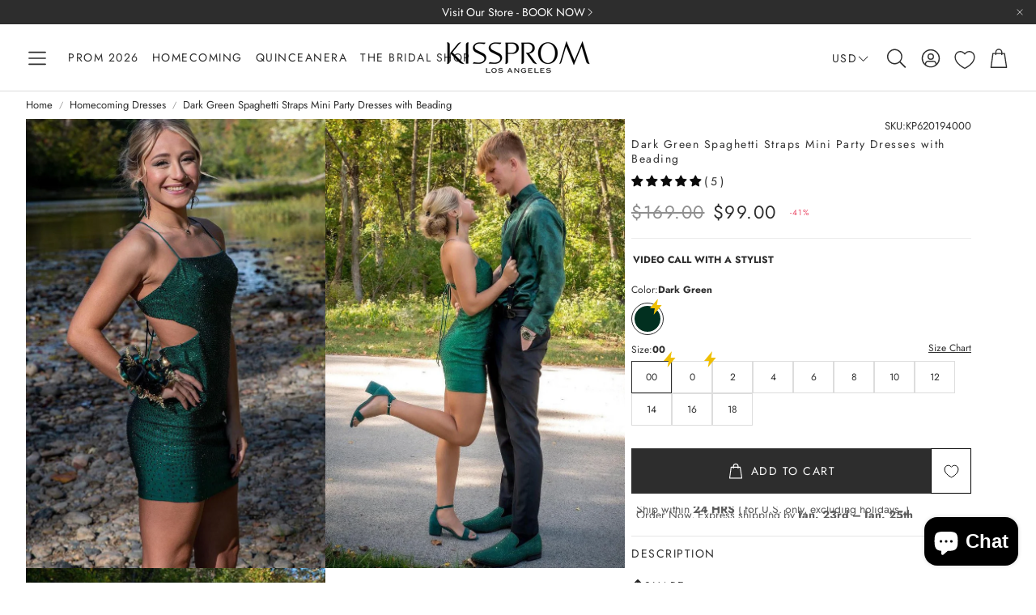

--- FILE ---
content_type: text/html; charset=utf-8
request_url: https://www.kissprom.com/products/dark-green-spaghetti-straps-short-homecoming-dresses-with-beading
body_size: 78178
content:
<!doctype html>
<html
  class="no-js"
  lang="en"
  dir="ltr"
>
  <head>
    <meta charset="utf-8">
    <meta http-equiv="X-UA-Compatible" content="IE=edge">
    <meta name="viewport" content="width=device-width, initial-scale=1.0">
    <meta name="theme-color" content="">
    <link rel="canonical" href="https://www.kissprom.com/products/dark-green-spaghetti-straps-short-homecoming-dresses-with-beading">
    <link rel="preconnect" href="https://cdn.shopify.com" crossorigin><link rel="icon" type="image/png" sizes="32x32" href="//www.kissprom.com/cdn/shop/files/kiss_8ca4cbf7-924d-432a-b501-f5bbb2869586.png?crop=center&height=32&v=1767122780&width=32">
      <link rel="icon" type="image/png" sizes="192x192" href="//www.kissprom.com/cdn/shop/files/kiss_8ca4cbf7-924d-432a-b501-f5bbb2869586.png?crop=center&height=192&v=1767122780&width=192">
      <link rel="icon" type="image/png" sizes="512x512" href="//www.kissprom.com/cdn/shop/files/kiss_8ca4cbf7-924d-432a-b501-f5bbb2869586.png?crop=center&height=512&v=1767122780&width=512"><link rel="preconnect" href="https://fonts.shopifycdn.com" crossorigin><title>Dark Green Spaghetti Straps Mini Party Dresses with Beading</title>

    
      <meta name="description" content="Step into elegance with this dark green satin sheath mini dress, designed to flatter and shine. The spaghetti-strap neckline and sleeveless silhouette create a sleek, feminine frame, while the short-mini length adds a flirty, modern touch. Delicate bead embellishments bring subtle sparkle, and a lace-up back ensures a ">
    

    

<meta property="og:site_name" content="KissProm">
<meta property="og:url" content="https://www.kissprom.com/products/dark-green-spaghetti-straps-short-homecoming-dresses-with-beading">
<meta property="og:title" content="Dark Green Spaghetti Straps Mini Party Dresses with Beading">
<meta property="og:type" content="product">
<meta property="og:description" content="Step into elegance with this dark green satin sheath mini dress, designed to flatter and shine. The spaghetti-strap neckline and sleeveless silhouette create a sleek, feminine frame, while the short-mini length adds a flirty, modern touch. Delicate bead embellishments bring subtle sparkle, and a lace-up back ensures a "><meta property="og:image" content="http://www.kissprom.com/cdn/shop/files/32c12128465eb8f34a072ab96f4d3422.jpg?v=1740902105">
  <meta property="og:image:secure_url" content="https://www.kissprom.com/cdn/shop/files/32c12128465eb8f34a072ab96f4d3422.jpg?v=1740902105">
  <meta property="og:image:width" content="800">
  <meta property="og:image:height" content="1200"><meta property="og:price:amount" content="99.00">
  <meta property="og:price:currency" content="USD"><meta name="twitter:card" content="summary_large_image">
<meta name="twitter:title" content="Dark Green Spaghetti Straps Mini Party Dresses with Beading">
<meta name="twitter:description" content="Step into elegance with this dark green satin sheath mini dress, designed to flatter and shine. The spaghetti-strap neckline and sleeveless silhouette create a sleek, feminine frame, while the short-mini length adds a flirty, modern touch. Delicate bead embellishments bring subtle sparkle, and a lace-up back ensures a ">


    <link href="//www.kissprom.com/cdn/shop/t/140/assets/swiper.css?v=103114507759420177231767372806" rel="stylesheet" type="text/css" media="all" />

    <link href="//www.kissprom.com/cdn/shop/t/140/assets/settings.css?v=166640978880654271401767479334" rel="stylesheet" type="text/css" media="all" />
    <link href="//www.kissprom.com/cdn/shop/t/140/assets/critical.css?v=109153312091300647771767372806" rel="stylesheet" type="text/css" media="all" />

    <script src="//www.kissprom.com/cdn/shop/t/140/assets/variants.js?v=43305619898451359071767372806" defer="defer"></script>

    <link rel="preload" href="//www.kissprom.com/cdn/shop/t/140/assets/main.css?v=146456069278633351761767896590" as="style" onload="this.onload=null;this.rel='stylesheet'">
    <noscript><link rel="stylesheet" href="//www.kissprom.com/cdn/shop/t/140/assets/main.css?v=146456069278633351761767896590"></noscript>
    <link href="//www.kissprom.com/cdn/shop/t/140/assets/custom.css?v=95385806209955462741767372806" rel="stylesheet" type="text/css" media="all" />

    <script src="//www.kissprom.com/cdn/shop/t/140/assets/constants.js?v=153673072477245866711767372806" defer="defer"></script>
    <script src="//www.kissprom.com/cdn/shop/t/140/assets/pubsub.js?v=158357773527763999511767372806" defer="defer"></script>
    <script src="//www.kissprom.com/cdn/shop/t/140/assets/global.js?v=17280903995563450061767372806" defer="defer"></script>
    <script src="//www.kissprom.com/cdn/shop/t/140/assets/base.js?v=75303937523758771721767372806" defer="defer"></script>

    <script src="//www.kissprom.com/cdn/shop/t/140/assets/color-swatch.js?v=70441894731430056471767372806" defer="defer"></script>
    <script src="//www.kissprom.com/cdn/shop/t/140/assets/localization-form.js?v=68653642382058027111767372806" defer="defer"></script>
    <script src="//www.kissprom.com/cdn/shop/t/140/assets/animations.js?v=102153372917360354541767372806" defer="defer"></script>
    <script src="//www.kissprom.com/cdn/shop/t/140/assets/drawer-select.js?v=29189407719080657991767372806" defer="defer"></script>
    <script src="//www.kissprom.com/cdn/shop/t/140/assets/model_element.js?v=158477732829452102971767372806" defer="defer"></script><script type="module" src="//www.kissprom.com/cdn/shop/t/140/assets/gallery.js?v=95892370995664318781767372806" defer="defer"></script><script>window.performance && window.performance.mark && window.performance.mark('shopify.content_for_header.start');</script><meta name="facebook-domain-verification" content="fad95uw6m9gfxliszil179qw55sylq">
<meta name="google-site-verification" content="x6kzOiJbQqB97CMrBHebIjBL0_-9y8HkY8-CPsFtS0s">
<meta id="shopify-digital-wallet" name="shopify-digital-wallet" content="/63976538350/digital_wallets/dialog">
<meta name="shopify-checkout-api-token" content="ee4f9367b7cd3863909cd7b9ac1b1ad3">
<link rel="alternate" type="application/json+oembed" href="https://www.kissprom.com/products/dark-green-spaghetti-straps-short-homecoming-dresses-with-beading.oembed">
<script async="async" src="/checkouts/internal/preloads.js?locale=en-US"></script>
<link rel="preconnect" href="https://shop.app" crossorigin="anonymous">
<script async="async" src="https://shop.app/checkouts/internal/preloads.js?locale=en-US&shop_id=63976538350" crossorigin="anonymous"></script>
<script id="apple-pay-shop-capabilities" type="application/json">{"shopId":63976538350,"countryCode":"US","currencyCode":"USD","merchantCapabilities":["supports3DS"],"merchantId":"gid:\/\/shopify\/Shop\/63976538350","merchantName":"KissProm","requiredBillingContactFields":["postalAddress","email","phone"],"requiredShippingContactFields":["postalAddress","email","phone"],"shippingType":"shipping","supportedNetworks":["visa","masterCard","amex","discover","elo","jcb"],"total":{"type":"pending","label":"KissProm","amount":"1.00"},"shopifyPaymentsEnabled":true,"supportsSubscriptions":true}</script>
<script id="shopify-features" type="application/json">{"accessToken":"ee4f9367b7cd3863909cd7b9ac1b1ad3","betas":["rich-media-storefront-analytics"],"domain":"www.kissprom.com","predictiveSearch":true,"shopId":63976538350,"locale":"en"}</script>
<script>var Shopify = Shopify || {};
Shopify.shop = "kissprom.myshopify.com";
Shopify.locale = "en";
Shopify.currency = {"active":"USD","rate":"1.0"};
Shopify.country = "US";
Shopify.theme = {"name":"Velour","id":156191359214,"schema_name":"Wonder","schema_version":"2.1.2","theme_store_id":2684,"role":"main"};
Shopify.theme.handle = "null";
Shopify.theme.style = {"id":null,"handle":null};
Shopify.cdnHost = "www.kissprom.com/cdn";
Shopify.routes = Shopify.routes || {};
Shopify.routes.root = "/";</script>
<script type="module">!function(o){(o.Shopify=o.Shopify||{}).modules=!0}(window);</script>
<script>!function(o){function n(){var o=[];function n(){o.push(Array.prototype.slice.apply(arguments))}return n.q=o,n}var t=o.Shopify=o.Shopify||{};t.loadFeatures=n(),t.autoloadFeatures=n()}(window);</script>
<script>
  window.ShopifyPay = window.ShopifyPay || {};
  window.ShopifyPay.apiHost = "shop.app\/pay";
  window.ShopifyPay.redirectState = null;
</script>
<script id="shop-js-analytics" type="application/json">{"pageType":"product"}</script>
<script defer="defer" async type="module" src="//www.kissprom.com/cdn/shopifycloud/shop-js/modules/v2/client.init-shop-cart-sync_BdyHc3Nr.en.esm.js"></script>
<script defer="defer" async type="module" src="//www.kissprom.com/cdn/shopifycloud/shop-js/modules/v2/chunk.common_Daul8nwZ.esm.js"></script>
<script type="module">
  await import("//www.kissprom.com/cdn/shopifycloud/shop-js/modules/v2/client.init-shop-cart-sync_BdyHc3Nr.en.esm.js");
await import("//www.kissprom.com/cdn/shopifycloud/shop-js/modules/v2/chunk.common_Daul8nwZ.esm.js");

  window.Shopify.SignInWithShop?.initShopCartSync?.({"fedCMEnabled":true,"windoidEnabled":true});

</script>
<script defer="defer" async type="module" src="//www.kissprom.com/cdn/shopifycloud/shop-js/modules/v2/client.payment-terms_MV4M3zvL.en.esm.js"></script>
<script defer="defer" async type="module" src="//www.kissprom.com/cdn/shopifycloud/shop-js/modules/v2/chunk.common_Daul8nwZ.esm.js"></script>
<script defer="defer" async type="module" src="//www.kissprom.com/cdn/shopifycloud/shop-js/modules/v2/chunk.modal_CQq8HTM6.esm.js"></script>
<script type="module">
  await import("//www.kissprom.com/cdn/shopifycloud/shop-js/modules/v2/client.payment-terms_MV4M3zvL.en.esm.js");
await import("//www.kissprom.com/cdn/shopifycloud/shop-js/modules/v2/chunk.common_Daul8nwZ.esm.js");
await import("//www.kissprom.com/cdn/shopifycloud/shop-js/modules/v2/chunk.modal_CQq8HTM6.esm.js");

  
</script>
<script>
  window.Shopify = window.Shopify || {};
  if (!window.Shopify.featureAssets) window.Shopify.featureAssets = {};
  window.Shopify.featureAssets['shop-js'] = {"shop-cart-sync":["modules/v2/client.shop-cart-sync_QYOiDySF.en.esm.js","modules/v2/chunk.common_Daul8nwZ.esm.js"],"init-fed-cm":["modules/v2/client.init-fed-cm_DchLp9rc.en.esm.js","modules/v2/chunk.common_Daul8nwZ.esm.js"],"shop-button":["modules/v2/client.shop-button_OV7bAJc5.en.esm.js","modules/v2/chunk.common_Daul8nwZ.esm.js"],"init-windoid":["modules/v2/client.init-windoid_DwxFKQ8e.en.esm.js","modules/v2/chunk.common_Daul8nwZ.esm.js"],"shop-cash-offers":["modules/v2/client.shop-cash-offers_DWtL6Bq3.en.esm.js","modules/v2/chunk.common_Daul8nwZ.esm.js","modules/v2/chunk.modal_CQq8HTM6.esm.js"],"shop-toast-manager":["modules/v2/client.shop-toast-manager_CX9r1SjA.en.esm.js","modules/v2/chunk.common_Daul8nwZ.esm.js"],"init-shop-email-lookup-coordinator":["modules/v2/client.init-shop-email-lookup-coordinator_UhKnw74l.en.esm.js","modules/v2/chunk.common_Daul8nwZ.esm.js"],"pay-button":["modules/v2/client.pay-button_DzxNnLDY.en.esm.js","modules/v2/chunk.common_Daul8nwZ.esm.js"],"avatar":["modules/v2/client.avatar_BTnouDA3.en.esm.js"],"init-shop-cart-sync":["modules/v2/client.init-shop-cart-sync_BdyHc3Nr.en.esm.js","modules/v2/chunk.common_Daul8nwZ.esm.js"],"shop-login-button":["modules/v2/client.shop-login-button_D8B466_1.en.esm.js","modules/v2/chunk.common_Daul8nwZ.esm.js","modules/v2/chunk.modal_CQq8HTM6.esm.js"],"init-customer-accounts-sign-up":["modules/v2/client.init-customer-accounts-sign-up_C8fpPm4i.en.esm.js","modules/v2/client.shop-login-button_D8B466_1.en.esm.js","modules/v2/chunk.common_Daul8nwZ.esm.js","modules/v2/chunk.modal_CQq8HTM6.esm.js"],"init-shop-for-new-customer-accounts":["modules/v2/client.init-shop-for-new-customer-accounts_CVTO0Ztu.en.esm.js","modules/v2/client.shop-login-button_D8B466_1.en.esm.js","modules/v2/chunk.common_Daul8nwZ.esm.js","modules/v2/chunk.modal_CQq8HTM6.esm.js"],"init-customer-accounts":["modules/v2/client.init-customer-accounts_dRgKMfrE.en.esm.js","modules/v2/client.shop-login-button_D8B466_1.en.esm.js","modules/v2/chunk.common_Daul8nwZ.esm.js","modules/v2/chunk.modal_CQq8HTM6.esm.js"],"shop-follow-button":["modules/v2/client.shop-follow-button_CkZpjEct.en.esm.js","modules/v2/chunk.common_Daul8nwZ.esm.js","modules/v2/chunk.modal_CQq8HTM6.esm.js"],"lead-capture":["modules/v2/client.lead-capture_BntHBhfp.en.esm.js","modules/v2/chunk.common_Daul8nwZ.esm.js","modules/v2/chunk.modal_CQq8HTM6.esm.js"],"checkout-modal":["modules/v2/client.checkout-modal_CfxcYbTm.en.esm.js","modules/v2/chunk.common_Daul8nwZ.esm.js","modules/v2/chunk.modal_CQq8HTM6.esm.js"],"shop-login":["modules/v2/client.shop-login_Da4GZ2H6.en.esm.js","modules/v2/chunk.common_Daul8nwZ.esm.js","modules/v2/chunk.modal_CQq8HTM6.esm.js"],"payment-terms":["modules/v2/client.payment-terms_MV4M3zvL.en.esm.js","modules/v2/chunk.common_Daul8nwZ.esm.js","modules/v2/chunk.modal_CQq8HTM6.esm.js"]};
</script>
<script>(function() {
  var isLoaded = false;
  function asyncLoad() {
    if (isLoaded) return;
    isLoaded = true;
    var urls = ["\/\/cdn.shopify.com\/proxy\/6ee2bd46b396e9f50ca6dc64cabaaf2b0845d32fc193f0611f2790e4d4108d70\/api.goaffpro.com\/loader.js?shop=kissprom.myshopify.com\u0026sp-cache-control=cHVibGljLCBtYXgtYWdlPTkwMA","https:\/\/cdn.boutiq.app\/shopify\/latest\/caazam_script_tag.js?shop=kissprom.myshopify.com","https:\/\/cdn.nfcube.com\/tiktok-a415aa3c71a3216fffd51ea767b4f1ab.js?shop=kissprom.myshopify.com"];
    for (var i = 0; i < urls.length; i++) {
      var s = document.createElement('script');
      s.type = 'text/javascript';
      s.async = true;
      s.src = urls[i];
      var x = document.getElementsByTagName('script')[0];
      x.parentNode.insertBefore(s, x);
    }
  };
  if(window.attachEvent) {
    window.attachEvent('onload', asyncLoad);
  } else {
    window.addEventListener('load', asyncLoad, false);
  }
})();</script>
<script id="__st">var __st={"a":63976538350,"offset":-28800,"reqid":"dc46b475-ca85-4280-bb30-09981d315edd-1768937130","pageurl":"www.kissprom.com\/products\/dark-green-spaghetti-straps-short-homecoming-dresses-with-beading","u":"c2dd46b6f4dc","p":"product","rtyp":"product","rid":8480485441774};</script>
<script>window.ShopifyPaypalV4VisibilityTracking = true;</script>
<script id="captcha-bootstrap">!function(){'use strict';const t='contact',e='account',n='new_comment',o=[[t,t],['blogs',n],['comments',n],[t,'customer']],c=[[e,'customer_login'],[e,'guest_login'],[e,'recover_customer_password'],[e,'create_customer']],r=t=>t.map((([t,e])=>`form[action*='/${t}']:not([data-nocaptcha='true']) input[name='form_type'][value='${e}']`)).join(','),a=t=>()=>t?[...document.querySelectorAll(t)].map((t=>t.form)):[];function s(){const t=[...o],e=r(t);return a(e)}const i='password',u='form_key',d=['recaptcha-v3-token','g-recaptcha-response','h-captcha-response',i],f=()=>{try{return window.sessionStorage}catch{return}},m='__shopify_v',_=t=>t.elements[u];function p(t,e,n=!1){try{const o=window.sessionStorage,c=JSON.parse(o.getItem(e)),{data:r}=function(t){const{data:e,action:n}=t;return t[m]||n?{data:e,action:n}:{data:t,action:n}}(c);for(const[e,n]of Object.entries(r))t.elements[e]&&(t.elements[e].value=n);n&&o.removeItem(e)}catch(o){console.error('form repopulation failed',{error:o})}}const l='form_type',E='cptcha';function T(t){t.dataset[E]=!0}const w=window,h=w.document,L='Shopify',v='ce_forms',y='captcha';let A=!1;((t,e)=>{const n=(g='f06e6c50-85a8-45c8-87d0-21a2b65856fe',I='https://cdn.shopify.com/shopifycloud/storefront-forms-hcaptcha/ce_storefront_forms_captcha_hcaptcha.v1.5.2.iife.js',D={infoText:'Protected by hCaptcha',privacyText:'Privacy',termsText:'Terms'},(t,e,n)=>{const o=w[L][v],c=o.bindForm;if(c)return c(t,g,e,D).then(n);var r;o.q.push([[t,g,e,D],n]),r=I,A||(h.body.append(Object.assign(h.createElement('script'),{id:'captcha-provider',async:!0,src:r})),A=!0)});var g,I,D;w[L]=w[L]||{},w[L][v]=w[L][v]||{},w[L][v].q=[],w[L][y]=w[L][y]||{},w[L][y].protect=function(t,e){n(t,void 0,e),T(t)},Object.freeze(w[L][y]),function(t,e,n,w,h,L){const[v,y,A,g]=function(t,e,n){const i=e?o:[],u=t?c:[],d=[...i,...u],f=r(d),m=r(i),_=r(d.filter((([t,e])=>n.includes(e))));return[a(f),a(m),a(_),s()]}(w,h,L),I=t=>{const e=t.target;return e instanceof HTMLFormElement?e:e&&e.form},D=t=>v().includes(t);t.addEventListener('submit',(t=>{const e=I(t);if(!e)return;const n=D(e)&&!e.dataset.hcaptchaBound&&!e.dataset.recaptchaBound,o=_(e),c=g().includes(e)&&(!o||!o.value);(n||c)&&t.preventDefault(),c&&!n&&(function(t){try{if(!f())return;!function(t){const e=f();if(!e)return;const n=_(t);if(!n)return;const o=n.value;o&&e.removeItem(o)}(t);const e=Array.from(Array(32),(()=>Math.random().toString(36)[2])).join('');!function(t,e){_(t)||t.append(Object.assign(document.createElement('input'),{type:'hidden',name:u})),t.elements[u].value=e}(t,e),function(t,e){const n=f();if(!n)return;const o=[...t.querySelectorAll(`input[type='${i}']`)].map((({name:t})=>t)),c=[...d,...o],r={};for(const[a,s]of new FormData(t).entries())c.includes(a)||(r[a]=s);n.setItem(e,JSON.stringify({[m]:1,action:t.action,data:r}))}(t,e)}catch(e){console.error('failed to persist form',e)}}(e),e.submit())}));const S=(t,e)=>{t&&!t.dataset[E]&&(n(t,e.some((e=>e===t))),T(t))};for(const o of['focusin','change'])t.addEventListener(o,(t=>{const e=I(t);D(e)&&S(e,y())}));const B=e.get('form_key'),M=e.get(l),P=B&&M;t.addEventListener('DOMContentLoaded',(()=>{const t=y();if(P)for(const e of t)e.elements[l].value===M&&p(e,B);[...new Set([...A(),...v().filter((t=>'true'===t.dataset.shopifyCaptcha))])].forEach((e=>S(e,t)))}))}(h,new URLSearchParams(w.location.search),n,t,e,['guest_login'])})(!0,!0)}();</script>
<script integrity="sha256-4kQ18oKyAcykRKYeNunJcIwy7WH5gtpwJnB7kiuLZ1E=" data-source-attribution="shopify.loadfeatures" defer="defer" src="//www.kissprom.com/cdn/shopifycloud/storefront/assets/storefront/load_feature-a0a9edcb.js" crossorigin="anonymous"></script>
<script crossorigin="anonymous" defer="defer" src="//www.kissprom.com/cdn/shopifycloud/storefront/assets/shopify_pay/storefront-65b4c6d7.js?v=20250812"></script>
<script data-source-attribution="shopify.dynamic_checkout.dynamic.init">var Shopify=Shopify||{};Shopify.PaymentButton=Shopify.PaymentButton||{isStorefrontPortableWallets:!0,init:function(){window.Shopify.PaymentButton.init=function(){};var t=document.createElement("script");t.src="https://www.kissprom.com/cdn/shopifycloud/portable-wallets/latest/portable-wallets.en.js",t.type="module",document.head.appendChild(t)}};
</script>
<script data-source-attribution="shopify.dynamic_checkout.buyer_consent">
  function portableWalletsHideBuyerConsent(e){var t=document.getElementById("shopify-buyer-consent"),n=document.getElementById("shopify-subscription-policy-button");t&&n&&(t.classList.add("hidden"),t.setAttribute("aria-hidden","true"),n.removeEventListener("click",e))}function portableWalletsShowBuyerConsent(e){var t=document.getElementById("shopify-buyer-consent"),n=document.getElementById("shopify-subscription-policy-button");t&&n&&(t.classList.remove("hidden"),t.removeAttribute("aria-hidden"),n.addEventListener("click",e))}window.Shopify?.PaymentButton&&(window.Shopify.PaymentButton.hideBuyerConsent=portableWalletsHideBuyerConsent,window.Shopify.PaymentButton.showBuyerConsent=portableWalletsShowBuyerConsent);
</script>
<script data-source-attribution="shopify.dynamic_checkout.cart.bootstrap">document.addEventListener("DOMContentLoaded",(function(){function t(){return document.querySelector("shopify-accelerated-checkout-cart, shopify-accelerated-checkout")}if(t())Shopify.PaymentButton.init();else{new MutationObserver((function(e,n){t()&&(Shopify.PaymentButton.init(),n.disconnect())})).observe(document.body,{childList:!0,subtree:!0})}}));
</script>
<script id='scb4127' type='text/javascript' async='' src='https://www.kissprom.com/cdn/shopifycloud/privacy-banner/storefront-banner.js'></script><link id="shopify-accelerated-checkout-styles" rel="stylesheet" media="screen" href="https://www.kissprom.com/cdn/shopifycloud/portable-wallets/latest/accelerated-checkout-backwards-compat.css" crossorigin="anonymous">
<style id="shopify-accelerated-checkout-cart">
        #shopify-buyer-consent {
  margin-top: 1em;
  display: inline-block;
  width: 100%;
}

#shopify-buyer-consent.hidden {
  display: none;
}

#shopify-subscription-policy-button {
  background: none;
  border: none;
  padding: 0;
  text-decoration: underline;
  font-size: inherit;
  cursor: pointer;
}

#shopify-subscription-policy-button::before {
  box-shadow: none;
}

      </style>

<script>window.performance && window.performance.mark && window.performance.mark('shopify.content_for_header.end');</script>


    <style data-shopify>  
      /* custom fontfaces/imports */
      

      /* default fonts */
      @font-face {
  font-family: Jost;
  font-weight: 400;
  font-style: normal;
  font-display: swap;
  src: url("//www.kissprom.com/cdn/fonts/jost/jost_n4.d47a1b6347ce4a4c9f437608011273009d91f2b7.woff2") format("woff2"),
       url("//www.kissprom.com/cdn/fonts/jost/jost_n4.791c46290e672b3f85c3d1c651ef2efa3819eadd.woff") format("woff");
}

      @font-face {
  font-family: Jost;
  font-weight: 700;
  font-style: normal;
  font-display: swap;
  src: url("//www.kissprom.com/cdn/fonts/jost/jost_n7.921dc18c13fa0b0c94c5e2517ffe06139c3615a3.woff2") format("woff2"),
       url("//www.kissprom.com/cdn/fonts/jost/jost_n7.cbfc16c98c1e195f46c536e775e4e959c5f2f22b.woff") format("woff");
}

      @font-face {
  font-family: Jost;
  font-weight: 400;
  font-style: italic;
  font-display: swap;
  src: url("//www.kissprom.com/cdn/fonts/jost/jost_i4.b690098389649750ada222b9763d55796c5283a5.woff2") format("woff2"),
       url("//www.kissprom.com/cdn/fonts/jost/jost_i4.fd766415a47e50b9e391ae7ec04e2ae25e7e28b0.woff") format("woff");
}

      @font-face {
  font-family: Jost;
  font-weight: 700;
  font-style: italic;
  font-display: swap;
  src: url("//www.kissprom.com/cdn/fonts/jost/jost_i7.d8201b854e41e19d7ed9b1a31fe4fe71deea6d3f.woff2") format("woff2"),
       url("//www.kissprom.com/cdn/fonts/jost/jost_i7.eae515c34e26b6c853efddc3fc0c552e0de63757.woff") format("woff");
}

      @font-face {
  font-family: "Libre Bodoni";
  font-weight: 400;
  font-style: normal;
  font-display: swap;
  src: url("//www.kissprom.com/cdn/fonts/libre_bodoni/librebodoni_n4.8379dd8ba6cc988556afbaa22532fc1c9531ee68.woff2") format("woff2"),
       url("//www.kissprom.com/cdn/fonts/libre_bodoni/librebodoni_n4.687e97f283678b9001c2f4eadce30479204fe79f.woff") format("woff");
}

      @font-face {
  font-family: Jost;
  font-weight: 400;
  font-style: normal;
  font-display: swap;
  src: url("//www.kissprom.com/cdn/fonts/jost/jost_n4.d47a1b6347ce4a4c9f437608011273009d91f2b7.woff2") format("woff2"),
       url("//www.kissprom.com/cdn/fonts/jost/jost_n4.791c46290e672b3f85c3d1c651ef2efa3819eadd.woff") format("woff");
}

      @font-face {
  font-family: Jost;
  font-weight: 400;
  font-style: normal;
  font-display: swap;
  src: url("//www.kissprom.com/cdn/fonts/jost/jost_n4.d47a1b6347ce4a4c9f437608011273009d91f2b7.woff2") format("woff2"),
       url("//www.kissprom.com/cdn/fonts/jost/jost_n4.791c46290e672b3f85c3d1c651ef2efa3819eadd.woff") format("woff");
}

      @font-face {
  font-family: Jost;
  font-weight: 400;
  font-style: normal;
  font-display: swap;
  src: url("//www.kissprom.com/cdn/fonts/jost/jost_n4.d47a1b6347ce4a4c9f437608011273009d91f2b7.woff2") format("woff2"),
       url("//www.kissprom.com/cdn/fonts/jost/jost_n4.791c46290e672b3f85c3d1c651ef2efa3819eadd.woff") format("woff");
}

      

      @font-face {
        font-family: 'icomoon';
        src:  url('//www.kissprom.com/cdn/shop/t/140/assets/icomoon.eot?v=177295919035341837931767372806?6k4fkf');
        src:  url('//www.kissprom.com/cdn/shop/t/140/assets/icomoon.eot?v=177295919035341837931767372806?6k4fkf#iefix') format('embedded-opentype'),
          url('//www.kissprom.com/cdn/shop/t/140/assets/icomoon.ttf?v=57842893614872056761767372806?6k4fkf') format('truetype'),
          url('//www.kissprom.com/cdn/shop/t/140/assets/icomoon.woff?v=28260046996164968551767372806?6k4fkf') format('woff'),
          url('//www.kissprom.com/cdn/shop/t/140/assets/icomoon.svg?v=104217218584571201731767372806?6k4fkf#icomoon') format('svg');
        font-weight: normal;
        font-style: normal;
        font-display: block;
      }

      /* override fonts */
      body{}

    </style>
    <style>
      [data-custom-badge="Limited"]{
        background-color: #e4e4e4;
        color: #212121;
        }
      [data-custom-badge="Sale"]{
        background-color: #c60c0c;
        color: #FFFFFF;
        }
      [data-custom-badge="New"]{
        background-color: #FFFFFF;
        color: #252525;
        }
      [data-custom-badge=""]{
        background-color: #000000;
        color: #FFFFFF;
        }
    </style><link rel="preload" as="font" href="//www.kissprom.com/cdn/fonts/jost/jost_n4.d47a1b6347ce4a4c9f437608011273009d91f2b7.woff2" type="font/woff2" crossorigin><link rel="preload" as="font" href="//www.kissprom.com/cdn/fonts/libre_bodoni/librebodoni_n4.8379dd8ba6cc988556afbaa22532fc1c9531ee68.woff2" type="font/woff2" crossorigin><link rel="preload" as="font" href="//www.kissprom.com/cdn/fonts/jost/jost_n4.d47a1b6347ce4a4c9f437608011273009d91f2b7.woff2" type="font/woff2" crossorigin><link rel="preload" as="font" href="//www.kissprom.com/cdn/fonts/jost/jost_n4.d47a1b6347ce4a4c9f437608011273009d91f2b7.woff2" type="font/woff2" crossorigin><link rel="preload" as="font" href="//www.kissprom.com/cdn/fonts/jost/jost_n4.d47a1b6347ce4a4c9f437608011273009d91f2b7.woff2" type="font/woff2" crossorigin>

    <script>
      document.documentElement.className = document.documentElement.className.replace('no-js', 'js');
    </script>


<script type="text/javascript">
    (function(c,l,a,r,i,t,y){
        c[a]=c[a]||function(){(c[a].q=c[a].q||[]).push(arguments)};
        t=l.createElement(r);t.async=1;t.src="https://www.clarity.ms/tag/"+i;
        y=l.getElementsByTagName(r)[0];y.parentNode.insertBefore(t,y);
    })(window, document, "clarity", "script", "dg7y6mimyg");
</script>
  

<script type="text/javascript" src="//www.kissprom.com/cdn/shop/t/140/assets/jquery.min.js?v=180363321634056464301767372806" ></script>
<script type="text/javascript" src="//www.kissprom.com/cdn/shop/t/140/assets/kui.js?v=65327593173161540691767372806" ></script>
<link href="//www.kissprom.com/cdn/shop/t/140/assets/custom.css?v=95385806209955462741767372806" rel="stylesheet" type="text/css" media="all" /><link rel="stylesheet" href="//www.kissprom.com/cdn/shop/t/140/assets/swish-buttons.css?v=17313434094173987591767372806" />
  <!-- BEGIN app block: shopify://apps/instafeed/blocks/head-block/c447db20-095d-4a10-9725-b5977662c9d5 --><link rel="preconnect" href="https://cdn.nfcube.com/">
<link rel="preconnect" href="https://scontent.cdninstagram.com/">


  <script>
    document.addEventListener('DOMContentLoaded', function () {
      let instafeedScript = document.createElement('script');

      
        instafeedScript.src = 'https://cdn.nfcube.com/instafeed-e45a8e36daf8673d48c416d0c83e838b.js';
      

      document.body.appendChild(instafeedScript);
    });
  </script>





<!-- END app block --><!-- BEGIN app block: shopify://apps/judge-me-reviews/blocks/judgeme_core/61ccd3b1-a9f2-4160-9fe9-4fec8413e5d8 --><!-- Start of Judge.me Core -->






<link rel="dns-prefetch" href="https://cdnwidget.judge.me">
<link rel="dns-prefetch" href="https://cdn.judge.me">
<link rel="dns-prefetch" href="https://cdn1.judge.me">
<link rel="dns-prefetch" href="https://api.judge.me">

<script data-cfasync='false' class='jdgm-settings-script'>window.jdgmSettings={"pagination":5,"disable_web_reviews":false,"badge_no_review_text":"★★★★★","badge_n_reviews_text":"( {{ n }} )","badge_star_color":"#0B0B0B","hide_badge_preview_if_no_reviews":true,"badge_hide_text":false,"enforce_center_preview_badge":false,"widget_title":"Customer Reviews","widget_open_form_text":"Write a review","widget_close_form_text":"Cancel review","widget_refresh_page_text":"Refresh page","widget_summary_text":"Based on {{ number_of_reviews }} review/reviews","widget_no_review_text":"Be the first to write a review","widget_name_field_text":"Display name","widget_verified_name_field_text":"Verified Name (public)","widget_name_placeholder_text":"Display name","widget_required_field_error_text":"This field is required.","widget_email_field_text":"Email address","widget_verified_email_field_text":"Verified Email (private, can not be edited)","widget_email_placeholder_text":"Your email address","widget_email_field_error_text":"Please enter a valid email address.","widget_rating_field_text":"Rating","widget_review_title_field_text":"Review Title","widget_review_title_placeholder_text":"Give your review a title","widget_review_body_field_text":"Review content","widget_review_body_placeholder_text":"Start writing here...","widget_pictures_field_text":"Picture/Video (optional)","widget_submit_review_text":"Submit Review","widget_submit_verified_review_text":"Submit Verified Review","widget_submit_success_msg_with_auto_publish":"Thank you! Please refresh the page in a few moments to see your review. You can remove or edit your review by logging into \u003ca href='https://judge.me/login' target='_blank' rel='nofollow noopener'\u003eJudge.me\u003c/a\u003e","widget_submit_success_msg_no_auto_publish":"Thank you! Your review will be published as soon as it is approved by the shop admin. You can remove or edit your review by logging into \u003ca href='https://judge.me/login' target='_blank' rel='nofollow noopener'\u003eJudge.me\u003c/a\u003e","widget_show_default_reviews_out_of_total_text":"Showing {{ n_reviews_shown }} out of {{ n_reviews }} reviews.","widget_show_all_link_text":"Show all","widget_show_less_link_text":"Show less","widget_author_said_text":"{{ reviewer_name }} said:","widget_days_text":"{{ n }} days ago","widget_weeks_text":"{{ n }} week/weeks ago","widget_months_text":"{{ n }} month/months ago","widget_years_text":"{{ n }} year/years ago","widget_yesterday_text":"Yesterday","widget_today_text":"Today","widget_replied_text":"\u003e\u003e {{ shop_name }} replied:","widget_read_more_text":"Read more","widget_reviewer_name_as_initial":"","widget_rating_filter_color":"","widget_rating_filter_see_all_text":"See all reviews","widget_sorting_most_recent_text":"Most Recent","widget_sorting_highest_rating_text":"Highest Rating","widget_sorting_lowest_rating_text":"Lowest Rating","widget_sorting_with_pictures_text":"Only Pictures","widget_sorting_most_helpful_text":"Most Helpful","widget_open_question_form_text":"Ask a question","widget_reviews_subtab_text":"Reviews","widget_questions_subtab_text":"Questions","widget_question_label_text":"Question","widget_answer_label_text":"Answer","widget_question_placeholder_text":"Write your question here","widget_submit_question_text":"Submit Question","widget_question_submit_success_text":"Thank you for your question! We will notify you once it gets answered.","widget_star_color":"#0B0B0B","verified_badge_text":"Verified","verified_badge_bg_color":"","verified_badge_text_color":"","verified_badge_placement":"left-of-reviewer-name","widget_review_max_height":3,"widget_hide_border":false,"widget_social_share":true,"widget_thumb":true,"widget_review_location_show":false,"widget_location_format":"country_iso_code","all_reviews_include_out_of_store_products":false,"all_reviews_out_of_store_text":"(out of store)","all_reviews_pagination":100,"all_reviews_product_name_prefix_text":"about","enable_review_pictures":true,"enable_question_anwser":true,"widget_theme":"carousel","review_date_format":"mm/dd/yyyy","default_sort_method":"most-recent","widget_product_reviews_subtab_text":"Product Reviews","widget_shop_reviews_subtab_text":"Reviews for KissProm","widget_other_products_reviews_text":"Reviews for other products","widget_store_reviews_subtab_text":"Store reviews","widget_no_store_reviews_text":"This store hasn't received any reviews yet","widget_web_restriction_product_reviews_text":"This product hasn't received any reviews yet","widget_no_items_text":"No items found","widget_show_more_text":"Show more","widget_write_a_store_review_text":"Write a Store Review","widget_other_languages_heading":"Reviews in Other Languages","widget_translate_review_text":"Translate review to {{ language }}","widget_translating_review_text":"Translating...","widget_show_original_translation_text":"Show original ({{ language }})","widget_translate_review_failed_text":"Review couldn't be translated.","widget_translate_review_retry_text":"Retry","widget_translate_review_try_again_later_text":"Try again later","show_product_url_for_grouped_product":false,"widget_sorting_pictures_first_text":"Pictures First","show_pictures_on_all_rev_page_mobile":true,"show_pictures_on_all_rev_page_desktop":true,"floating_tab_hide_mobile_install_preference":false,"floating_tab_button_name":"★ Reviews","floating_tab_title":"Let customers speak for us","floating_tab_button_color":"","floating_tab_button_background_color":"","floating_tab_url":"","floating_tab_url_enabled":false,"floating_tab_tab_style":"text","all_reviews_text_badge_text":"Customers rate us {{ shop.metafields.judgeme.all_reviews_rating | round: 1 }}/5 based on {{ shop.metafields.judgeme.all_reviews_count }} reviews.","all_reviews_text_badge_text_branded_style":"{{ shop.metafields.judgeme.all_reviews_rating | round: 1 }} out of 5 stars based on {{ shop.metafields.judgeme.all_reviews_count }} reviews","is_all_reviews_text_badge_a_link":false,"show_stars_for_all_reviews_text_badge":false,"all_reviews_text_badge_url":"","all_reviews_text_style":"branded","all_reviews_text_color_style":"judgeme_brand_color","all_reviews_text_color":"#108474","all_reviews_text_show_jm_brand":true,"featured_carousel_show_header":true,"featured_carousel_title":"What Our Customers Say","testimonials_carousel_title":"Customers are saying","videos_carousel_title":"Real customer stories","cards_carousel_title":"Customers are saying","featured_carousel_count_text":"from {{ n }} reviews","featured_carousel_add_link_to_all_reviews_page":false,"featured_carousel_url":"https://www.kissprom.com/collections/now-trending","featured_carousel_show_images":true,"featured_carousel_autoslide_interval":5,"featured_carousel_arrows_on_the_sides":true,"featured_carousel_height":250,"featured_carousel_width":80,"featured_carousel_image_size":0,"featured_carousel_image_height":300,"featured_carousel_arrow_color":"#eeeeee","verified_count_badge_style":"vintage","verified_count_badge_orientation":"horizontal","verified_count_badge_color_style":"judgeme_brand_color","verified_count_badge_color":"#108474","is_verified_count_badge_a_link":false,"verified_count_badge_url":"","verified_count_badge_show_jm_brand":true,"widget_rating_preset_default":5,"widget_first_sub_tab":"product-reviews","widget_show_histogram":false,"widget_histogram_use_custom_color":false,"widget_pagination_use_custom_color":true,"widget_star_use_custom_color":true,"widget_verified_badge_use_custom_color":false,"widget_write_review_use_custom_color":false,"picture_reminder_submit_button":"Upload Pictures","enable_review_videos":true,"mute_video_by_default":true,"widget_sorting_videos_first_text":"Videos First","widget_review_pending_text":"Pending","featured_carousel_items_for_large_screen":5,"social_share_options_order":"Facebook,Twitter,Pinterest,LinkedIn","remove_microdata_snippet":true,"disable_json_ld":false,"enable_json_ld_products":true,"preview_badge_show_question_text":false,"preview_badge_no_question_text":"No questions","preview_badge_n_question_text":"{{ number_of_questions }} question/questions","qa_badge_show_icon":false,"qa_badge_position":"same-row","remove_judgeme_branding":true,"widget_add_search_bar":false,"widget_search_bar_placeholder":"Search","widget_sorting_verified_only_text":"Verified only","featured_carousel_theme":"gallery","featured_carousel_show_rating":true,"featured_carousel_show_title":true,"featured_carousel_show_body":false,"featured_carousel_show_date":false,"featured_carousel_show_reviewer":true,"featured_carousel_show_product":true,"featured_carousel_header_background_color":"#108474","featured_carousel_header_text_color":"#ffffff","featured_carousel_name_product_separator":"reviewed","featured_carousel_full_star_background":"#108474","featured_carousel_empty_star_background":"#dadada","featured_carousel_vertical_theme_background":"#f9fafb","featured_carousel_verified_badge_enable":true,"featured_carousel_verified_badge_color":"#108474","featured_carousel_border_style":"round","featured_carousel_review_line_length_limit":3,"featured_carousel_more_reviews_button_text":"Read more reviews","featured_carousel_view_product_button_text":"View product","all_reviews_page_load_reviews_on":"button_click","all_reviews_page_load_more_text":"Load More Reviews","disable_fb_tab_reviews":false,"enable_ajax_cdn_cache":false,"widget_advanced_speed_features":5,"widget_public_name_text":"displayed publicly like","default_reviewer_name":"John Smith","default_reviewer_name_has_non_latin":true,"widget_reviewer_anonymous":"Anonymous","medals_widget_title":"Judge.me Review Medals","medals_widget_background_color":"#f9fafb","medals_widget_position":"footer_all_pages","medals_widget_border_color":"#f9fafb","medals_widget_verified_text_position":"right","medals_widget_use_monochromatic_version":false,"medals_widget_elements_color":"#108474","show_reviewer_avatar":false,"widget_invalid_yt_video_url_error_text":"Not a YouTube video URL","widget_max_length_field_error_text":"Please enter no more than {0} characters.","widget_show_country_flag":true,"widget_show_collected_via_shop_app":true,"widget_verified_by_shop_badge_style":"light","widget_verified_by_shop_text":"Verified by Shop","widget_show_photo_gallery":false,"widget_load_with_code_splitting":true,"widget_ugc_install_preference":false,"widget_ugc_title":"Made by us, Shared by you","widget_ugc_subtitle":"Tag us to see your picture featured in our page","widget_ugc_arrows_color":"#ffffff","widget_ugc_primary_button_text":"Buy Now","widget_ugc_primary_button_background_color":"#108474","widget_ugc_primary_button_text_color":"#ffffff","widget_ugc_primary_button_border_width":"0","widget_ugc_primary_button_border_style":"none","widget_ugc_primary_button_border_color":"#108474","widget_ugc_primary_button_border_radius":"25","widget_ugc_secondary_button_text":"Load More","widget_ugc_secondary_button_background_color":"#ffffff","widget_ugc_secondary_button_text_color":"#108474","widget_ugc_secondary_button_border_width":"2","widget_ugc_secondary_button_border_style":"solid","widget_ugc_secondary_button_border_color":"#108474","widget_ugc_secondary_button_border_radius":"25","widget_ugc_reviews_button_text":"View Reviews","widget_ugc_reviews_button_background_color":"#ffffff","widget_ugc_reviews_button_text_color":"#108474","widget_ugc_reviews_button_border_width":"2","widget_ugc_reviews_button_border_style":"solid","widget_ugc_reviews_button_border_color":"#108474","widget_ugc_reviews_button_border_radius":"25","widget_ugc_reviews_button_link_to":"judgeme-reviews-page","widget_ugc_show_post_date":false,"widget_ugc_max_width":"800","widget_rating_metafield_value_type":true,"widget_primary_color":"#000000","widget_enable_secondary_color":true,"widget_secondary_color":"#434343","widget_summary_average_rating_text":"{{ average_rating }} out of 5","widget_media_grid_title":"Customer photos \u0026 videos","widget_media_grid_see_more_text":"See more","widget_round_style":false,"widget_show_product_medals":false,"widget_verified_by_judgeme_text":"Verified by Judge.me","widget_show_store_medals":true,"widget_verified_by_judgeme_text_in_store_medals":"Verified by Judge.me","widget_media_field_exceed_quantity_message":"Sorry, we can only accept {{ max_media }} for one review.","widget_media_field_exceed_limit_message":"{{ file_name }} is too large, please select a {{ media_type }} less than {{ size_limit }}MB.","widget_review_submitted_text":"Review Submitted!","widget_question_submitted_text":"Question Submitted!","widget_close_form_text_question":"Cancel","widget_write_your_answer_here_text":"Write your answer here","widget_enabled_branded_link":true,"widget_show_collected_by_judgeme":false,"widget_reviewer_name_color":"","widget_write_review_text_color":"","widget_write_review_bg_color":"","widget_collected_by_judgeme_text":"collected by Judge.me","widget_pagination_type":"load_more","widget_load_more_text":"Load More","widget_load_more_color":"#CACECD","widget_full_review_text":"Full Review","widget_read_more_reviews_text":"Read More Reviews","widget_read_questions_text":"Read Questions","widget_questions_and_answers_text":"Questions \u0026 Answers","widget_verified_by_text":"Verified by","widget_verified_text":"Verified","widget_number_of_reviews_text":"{{ number_of_reviews }} reviews","widget_back_button_text":"Back","widget_next_button_text":"Next","widget_custom_forms_filter_button":"Filters","custom_forms_style":"vertical","widget_show_review_information":false,"how_reviews_are_collected":"How reviews are collected?","widget_show_review_keywords":false,"widget_gdpr_statement":"How we use your data: We'll only contact you about the review you left, and only if necessary. By submitting your review, you agree to Judge.me's \u003ca href='https://judge.me/terms' target='_blank' rel='nofollow noopener'\u003eterms\u003c/a\u003e, \u003ca href='https://judge.me/privacy' target='_blank' rel='nofollow noopener'\u003eprivacy\u003c/a\u003e and \u003ca href='https://judge.me/content-policy' target='_blank' rel='nofollow noopener'\u003econtent\u003c/a\u003e policies.","widget_multilingual_sorting_enabled":false,"widget_translate_review_content_enabled":false,"widget_translate_review_content_method":"manual","popup_widget_review_selection":"automatically_with_pictures","popup_widget_round_border_style":true,"popup_widget_show_title":true,"popup_widget_show_body":true,"popup_widget_show_reviewer":false,"popup_widget_show_product":true,"popup_widget_show_pictures":true,"popup_widget_use_review_picture":true,"popup_widget_show_on_home_page":true,"popup_widget_show_on_product_page":true,"popup_widget_show_on_collection_page":true,"popup_widget_show_on_cart_page":true,"popup_widget_position":"bottom_left","popup_widget_first_review_delay":5,"popup_widget_duration":5,"popup_widget_interval":5,"popup_widget_review_count":5,"popup_widget_hide_on_mobile":true,"review_snippet_widget_round_border_style":true,"review_snippet_widget_card_color":"#FFFFFF","review_snippet_widget_slider_arrows_background_color":"#FFFFFF","review_snippet_widget_slider_arrows_color":"#000000","review_snippet_widget_star_color":"#108474","show_product_variant":false,"all_reviews_product_variant_label_text":"Variant: ","widget_show_verified_branding":false,"widget_ai_summary_title":"Customers say","widget_ai_summary_disclaimer":"AI-powered review summary based on recent customer reviews","widget_show_ai_summary":false,"widget_show_ai_summary_bg":false,"widget_show_review_title_input":true,"redirect_reviewers_invited_via_email":"review_widget","request_store_review_after_product_review":false,"request_review_other_products_in_order":false,"review_form_color_scheme":"default","review_form_corner_style":"square","review_form_star_color":{},"review_form_text_color":"#333333","review_form_background_color":"#ffffff","review_form_field_background_color":"#fafafa","review_form_button_color":{},"review_form_button_text_color":"#ffffff","review_form_modal_overlay_color":"#000000","review_content_screen_title_text":"How would you rate this product?","review_content_introduction_text":"We would love it if you would share a bit about your experience.","store_review_form_title_text":"How would you rate this store?","store_review_form_introduction_text":"We would love it if you would share a bit about your experience.","show_review_guidance_text":true,"one_star_review_guidance_text":"Poor","five_star_review_guidance_text":"Great","customer_information_screen_title_text":"About you","customer_information_introduction_text":"Please tell us more about you.","custom_questions_screen_title_text":"Your experience in more detail","custom_questions_introduction_text":"Here are a few questions to help us understand more about your experience.","review_submitted_screen_title_text":"Thanks for your review!","review_submitted_screen_thank_you_text":"We are processing it and it will appear on the store soon.","review_submitted_screen_email_verification_text":"Please confirm your email by clicking the link we just sent you. This helps us keep reviews authentic.","review_submitted_request_store_review_text":"Would you like to share your experience of shopping with us?","review_submitted_review_other_products_text":"Would you like to review these products?","store_review_screen_title_text":"Would you like to share your experience of shopping with us?","store_review_introduction_text":"We value your feedback and use it to improve. Please share any thoughts or suggestions you have.","reviewer_media_screen_title_picture_text":"Share a picture","reviewer_media_introduction_picture_text":"Upload a photo to support your review.","reviewer_media_screen_title_video_text":"Share a video","reviewer_media_introduction_video_text":"Upload a video to support your review.","reviewer_media_screen_title_picture_or_video_text":"Share a picture or video","reviewer_media_introduction_picture_or_video_text":"Upload a photo or video to support your review.","reviewer_media_youtube_url_text":"Paste your Youtube URL here","advanced_settings_next_step_button_text":"Next","advanced_settings_close_review_button_text":"Close","modal_write_review_flow":false,"write_review_flow_required_text":"Required","write_review_flow_privacy_message_text":"We respect your privacy.","write_review_flow_anonymous_text":"Post review as anonymous","write_review_flow_visibility_text":"This won't be visible to other customers.","write_review_flow_multiple_selection_help_text":"Select as many as you like","write_review_flow_single_selection_help_text":"Select one option","write_review_flow_required_field_error_text":"This field is required","write_review_flow_invalid_email_error_text":"Please enter a valid email address","write_review_flow_max_length_error_text":"Max. {{ max_length }} characters.","write_review_flow_media_upload_text":"\u003cb\u003eClick to upload\u003c/b\u003e or drag and drop","write_review_flow_gdpr_statement":"We'll only contact you about your review if necessary. By submitting your review, you agree to our \u003ca href='https://judge.me/terms' target='_blank' rel='nofollow noopener'\u003eterms and conditions\u003c/a\u003e and \u003ca href='https://judge.me/privacy' target='_blank' rel='nofollow noopener'\u003eprivacy policy\u003c/a\u003e.","rating_only_reviews_enabled":false,"show_negative_reviews_help_screen":false,"new_review_flow_help_screen_rating_threshold":3,"negative_review_resolution_screen_title_text":"Tell us more","negative_review_resolution_text":"Your experience matters to us. If there were issues with your purchase, we're here to help. Feel free to reach out to us, we'd love the opportunity to make things right.","negative_review_resolution_button_text":"Contact us","negative_review_resolution_proceed_with_review_text":"Leave a review","negative_review_resolution_subject":"Issue with purchase from {{ shop_name }}.{{ order_name }}","preview_badge_collection_page_install_status":false,"widget_review_custom_css":".jdgm-ans, .jdgm-rev__reply {\nbackground-color: #f4f0eb !important;\n}\n","preview_badge_custom_css":".jdgm-star {\ncolor: #C16452;}","preview_badge_stars_count":"5-stars","featured_carousel_custom_css":".jdgm-carousel__arrows {\ndisplay: none;}\n.jdgm-star {\ncolor: #C16452;}\n.jdgm-carousel-number-of-reviews {\ncolor: rgb(var(--heading-color));\nfont-size: calc(5 * var(--font-scale) + var(--base-text-size));}","floating_tab_custom_css":"","all_reviews_widget_custom_css":"","medals_widget_custom_css":"","verified_badge_custom_css":"","all_reviews_text_custom_css":"","transparency_badges_collected_via_store_invite":false,"transparency_badges_from_another_provider":false,"transparency_badges_collected_from_store_visitor":false,"transparency_badges_collected_by_verified_review_provider":false,"transparency_badges_earned_reward":false,"transparency_badges_collected_via_store_invite_text":"Review collected via store invitation","transparency_badges_from_another_provider_text":"Review collected from another provider","transparency_badges_collected_from_store_visitor_text":"Review collected from a store visitor","transparency_badges_written_in_google_text":"Review written in Google","transparency_badges_written_in_etsy_text":"Review written in Etsy","transparency_badges_written_in_shop_app_text":"Review written in Shop App","transparency_badges_earned_reward_text":"Review earned a reward for future purchase","product_review_widget_per_page":3,"widget_store_review_label_text":"Review about the store","checkout_comment_extension_title_on_product_page":"Customer Comments","checkout_comment_extension_num_latest_comment_show":5,"checkout_comment_extension_format":"name_and_timestamp","checkout_comment_customer_name":"last_initial","checkout_comment_comment_notification":true,"preview_badge_collection_page_install_preference":true,"preview_badge_home_page_install_preference":false,"preview_badge_product_page_install_preference":true,"review_widget_install_preference":"","review_carousel_install_preference":false,"floating_reviews_tab_install_preference":"none","verified_reviews_count_badge_install_preference":false,"all_reviews_text_install_preference":false,"review_widget_best_location":true,"judgeme_medals_install_preference":false,"review_widget_revamp_enabled":false,"review_widget_qna_enabled":false,"review_widget_header_theme":"minimal","review_widget_widget_title_enabled":true,"review_widget_header_text_size":"medium","review_widget_header_text_weight":"regular","review_widget_average_rating_style":"compact","review_widget_bar_chart_enabled":true,"review_widget_bar_chart_type":"numbers","review_widget_bar_chart_style":"standard","review_widget_expanded_media_gallery_enabled":false,"review_widget_reviews_section_theme":"standard","review_widget_image_style":"thumbnails","review_widget_review_image_ratio":"square","review_widget_stars_size":"medium","review_widget_verified_badge":"standard_text","review_widget_review_title_text_size":"medium","review_widget_review_text_size":"medium","review_widget_review_text_length":"medium","review_widget_number_of_columns_desktop":3,"review_widget_carousel_transition_speed":5,"review_widget_custom_questions_answers_display":"always","review_widget_button_text_color":"#FFFFFF","review_widget_text_color":"#000000","review_widget_lighter_text_color":"#7B7B7B","review_widget_corner_styling":"soft","review_widget_custom_css":".jdgm-star{\ncolor: #c16452;}\n","review_widget_review_word_singular":"review","review_widget_review_word_plural":"reviews","review_widget_voting_label":"Helpful?","review_widget_shop_reply_label":"Reply from {{ shop_name }}:","review_widget_filters_title":"Filters","qna_widget_question_word_singular":"Question","qna_widget_question_word_plural":"Questions","qna_widget_answer_reply_label":"Answer from {{ answerer_name }}:","qna_content_screen_title_text":"Ask a question about this product","qna_widget_question_required_field_error_text":"Please enter your question.","qna_widget_flow_gdpr_statement":"We'll only contact you about your question if necessary. By submitting your question, you agree to our \u003ca href='https://judge.me/terms' target='_blank' rel='nofollow noopener'\u003eterms and conditions\u003c/a\u003e and \u003ca href='https://judge.me/privacy' target='_blank' rel='nofollow noopener'\u003eprivacy policy\u003c/a\u003e.","qna_widget_question_submitted_text":"Thanks for your question!","qna_widget_close_form_text_question":"Close","qna_widget_question_submit_success_text":"We’ll notify you by email when your question is answered.","all_reviews_widget_v2025_enabled":false,"all_reviews_widget_v2025_header_theme":"default","all_reviews_widget_v2025_widget_title_enabled":true,"all_reviews_widget_v2025_header_text_size":"medium","all_reviews_widget_v2025_header_text_weight":"regular","all_reviews_widget_v2025_average_rating_style":"compact","all_reviews_widget_v2025_bar_chart_enabled":true,"all_reviews_widget_v2025_bar_chart_type":"numbers","all_reviews_widget_v2025_bar_chart_style":"standard","all_reviews_widget_v2025_expanded_media_gallery_enabled":false,"all_reviews_widget_v2025_show_store_medals":true,"all_reviews_widget_v2025_show_photo_gallery":true,"all_reviews_widget_v2025_show_review_keywords":false,"all_reviews_widget_v2025_show_ai_summary":false,"all_reviews_widget_v2025_show_ai_summary_bg":false,"all_reviews_widget_v2025_add_search_bar":false,"all_reviews_widget_v2025_default_sort_method":"most-recent","all_reviews_widget_v2025_reviews_per_page":10,"all_reviews_widget_v2025_reviews_section_theme":"default","all_reviews_widget_v2025_image_style":"thumbnails","all_reviews_widget_v2025_review_image_ratio":"square","all_reviews_widget_v2025_stars_size":"medium","all_reviews_widget_v2025_verified_badge":"bold_badge","all_reviews_widget_v2025_review_title_text_size":"medium","all_reviews_widget_v2025_review_text_size":"medium","all_reviews_widget_v2025_review_text_length":"medium","all_reviews_widget_v2025_number_of_columns_desktop":3,"all_reviews_widget_v2025_carousel_transition_speed":5,"all_reviews_widget_v2025_custom_questions_answers_display":"always","all_reviews_widget_v2025_show_product_variant":false,"all_reviews_widget_v2025_show_reviewer_avatar":true,"all_reviews_widget_v2025_reviewer_name_as_initial":"","all_reviews_widget_v2025_review_location_show":false,"all_reviews_widget_v2025_location_format":"","all_reviews_widget_v2025_show_country_flag":false,"all_reviews_widget_v2025_verified_by_shop_badge_style":"light","all_reviews_widget_v2025_social_share":false,"all_reviews_widget_v2025_social_share_options_order":"Facebook,Twitter,LinkedIn,Pinterest","all_reviews_widget_v2025_pagination_type":"standard","all_reviews_widget_v2025_button_text_color":"#FFFFFF","all_reviews_widget_v2025_text_color":"#000000","all_reviews_widget_v2025_lighter_text_color":"#7B7B7B","all_reviews_widget_v2025_corner_styling":"soft","all_reviews_widget_v2025_title":"Customer reviews","all_reviews_widget_v2025_ai_summary_title":"Customers say about this store","all_reviews_widget_v2025_no_review_text":"Be the first to write a review","platform":"shopify","branding_url":"https://app.judge.me/reviews/stores/www.kissprom.com","branding_text":"Powered by Judge.me","locale":"en","reply_name":"KissProm","widget_version":"3.0","footer":true,"autopublish":false,"review_dates":false,"enable_custom_form":false,"shop_use_review_site":true,"shop_locale":"en","enable_multi_locales_translations":true,"show_review_title_input":true,"review_verification_email_status":"always","can_be_branded":false,"reply_name_text":"KissProm"};</script> <style class='jdgm-settings-style'>.jdgm-xx{left:0}:root{--jdgm-primary-color: #000;--jdgm-secondary-color: #434343;--jdgm-star-color: #0B0B0B;--jdgm-write-review-text-color: white;--jdgm-write-review-bg-color: #000000;--jdgm-paginate-color: #CACECD;--jdgm-border-radius: 0;--jdgm-reviewer-name-color: #000000}.jdgm-histogram__bar-content{background-color:#000}.jdgm-rev[data-verified-buyer=true] .jdgm-rev__icon.jdgm-rev__icon:after,.jdgm-rev__buyer-badge.jdgm-rev__buyer-badge{color:white;background-color:#000}.jdgm-review-widget--small .jdgm-gallery.jdgm-gallery .jdgm-gallery__thumbnail-link:nth-child(8) .jdgm-gallery__thumbnail-wrapper.jdgm-gallery__thumbnail-wrapper:before{content:"See more"}@media only screen and (min-width: 768px){.jdgm-gallery.jdgm-gallery .jdgm-gallery__thumbnail-link:nth-child(8) .jdgm-gallery__thumbnail-wrapper.jdgm-gallery__thumbnail-wrapper:before{content:"See more"}}.jdgm-rev__thumb-btn{color:#000}.jdgm-rev__thumb-btn:hover{opacity:0.8}.jdgm-rev__thumb-btn:not([disabled]):hover,.jdgm-rev__thumb-btn:hover,.jdgm-rev__thumb-btn:active,.jdgm-rev__thumb-btn:visited{color:#000}.jdgm-preview-badge .jdgm-star.jdgm-star{color:#0B0B0B}.jdgm-prev-badge[data-average-rating='0.00']{display:none !important}.jdgm-rev .jdgm-rev__timestamp,.jdgm-quest .jdgm-rev__timestamp,.jdgm-carousel-item__timestamp{display:none !important}.jdgm-rev .jdgm-rev__icon{display:none !important}.jdgm-author-all-initials{display:none !important}.jdgm-author-last-initial{display:none !important}.jdgm-rev-widg__title{visibility:hidden}.jdgm-rev-widg__summary-text{visibility:hidden}.jdgm-prev-badge__text{visibility:hidden}.jdgm-rev__prod-link-prefix:before{content:'about'}.jdgm-rev__variant-label:before{content:'Variant: '}.jdgm-rev__out-of-store-text:before{content:'(out of store)'}.jdgm-preview-badge[data-template="index"]{display:none !important}.jdgm-verified-count-badget[data-from-snippet="true"]{display:none !important}.jdgm-carousel-wrapper[data-from-snippet="true"]{display:none !important}.jdgm-all-reviews-text[data-from-snippet="true"]{display:none !important}.jdgm-medals-section[data-from-snippet="true"]{display:none !important}.jdgm-ugc-media-wrapper[data-from-snippet="true"]{display:none !important}.jdgm-histogram{display:none !important}.jdgm-widget .jdgm-sort-dropdown-wrapper{margin-top:12px}.jdgm-rev__transparency-badge[data-badge-type="review_collected_via_store_invitation"]{display:none !important}.jdgm-rev__transparency-badge[data-badge-type="review_collected_from_another_provider"]{display:none !important}.jdgm-rev__transparency-badge[data-badge-type="review_collected_from_store_visitor"]{display:none !important}.jdgm-rev__transparency-badge[data-badge-type="review_written_in_etsy"]{display:none !important}.jdgm-rev__transparency-badge[data-badge-type="review_written_in_google_business"]{display:none !important}.jdgm-rev__transparency-badge[data-badge-type="review_written_in_shop_app"]{display:none !important}.jdgm-rev__transparency-badge[data-badge-type="review_earned_for_future_purchase"]{display:none !important}.jdgm-review-snippet-widget .jdgm-rev-snippet-widget__cards-container .jdgm-rev-snippet-card{border-radius:8px;background:#fff}.jdgm-review-snippet-widget .jdgm-rev-snippet-widget__cards-container .jdgm-rev-snippet-card__rev-rating .jdgm-star{color:#108474}.jdgm-review-snippet-widget .jdgm-rev-snippet-widget__prev-btn,.jdgm-review-snippet-widget .jdgm-rev-snippet-widget__next-btn{border-radius:50%;background:#fff}.jdgm-review-snippet-widget .jdgm-rev-snippet-widget__prev-btn>svg,.jdgm-review-snippet-widget .jdgm-rev-snippet-widget__next-btn>svg{fill:#000}.jdgm-full-rev-modal.rev-snippet-widget .jm-mfp-container .jm-mfp-content,.jdgm-full-rev-modal.rev-snippet-widget .jm-mfp-container .jdgm-full-rev__icon,.jdgm-full-rev-modal.rev-snippet-widget .jm-mfp-container .jdgm-full-rev__pic-img,.jdgm-full-rev-modal.rev-snippet-widget .jm-mfp-container .jdgm-full-rev__reply{border-radius:8px}.jdgm-full-rev-modal.rev-snippet-widget .jm-mfp-container .jdgm-full-rev[data-verified-buyer="true"] .jdgm-full-rev__icon::after{border-radius:8px}.jdgm-full-rev-modal.rev-snippet-widget .jm-mfp-container .jdgm-full-rev .jdgm-rev__buyer-badge{border-radius:calc( 8px / 2 )}.jdgm-full-rev-modal.rev-snippet-widget .jm-mfp-container .jdgm-full-rev .jdgm-full-rev__replier::before{content:'KissProm'}.jdgm-full-rev-modal.rev-snippet-widget .jm-mfp-container .jdgm-full-rev .jdgm-full-rev__product-button{border-radius:calc( 8px * 6 )}
</style> <style class='jdgm-settings-style'>.jdgm-review-widget .jdgm-ans,.jdgm-review-widget .jdgm-rev__reply{background-color:#f4f0eb !important}.jdgm-preview-badge .jdgm-star{color:#C16452}
</style> <script data-cfasync="false" type="text/javascript" async src="https://cdnwidget.judge.me/widget_v3/theme/carousel.js" id="judgeme_widget_carousel_js"></script>
<link id="judgeme_widget_carousel_css" rel="stylesheet" type="text/css" media="nope!" onload="this.media='all'" href="https://cdnwidget.judge.me/widget_v3/theme/carousel.css">

  
  
  
  <style class='jdgm-miracle-styles'>
  @-webkit-keyframes jdgm-spin{0%{-webkit-transform:rotate(0deg);-ms-transform:rotate(0deg);transform:rotate(0deg)}100%{-webkit-transform:rotate(359deg);-ms-transform:rotate(359deg);transform:rotate(359deg)}}@keyframes jdgm-spin{0%{-webkit-transform:rotate(0deg);-ms-transform:rotate(0deg);transform:rotate(0deg)}100%{-webkit-transform:rotate(359deg);-ms-transform:rotate(359deg);transform:rotate(359deg)}}@font-face{font-family:'JudgemeStar';src:url("[data-uri]") format("woff");font-weight:normal;font-style:normal}.jdgm-star{font-family:'JudgemeStar';display:inline !important;text-decoration:none !important;padding:0 4px 0 0 !important;margin:0 !important;font-weight:bold;opacity:1;-webkit-font-smoothing:antialiased;-moz-osx-font-smoothing:grayscale}.jdgm-star:hover{opacity:1}.jdgm-star:last-of-type{padding:0 !important}.jdgm-star.jdgm--on:before{content:"\e000"}.jdgm-star.jdgm--off:before{content:"\e001"}.jdgm-star.jdgm--half:before{content:"\e002"}.jdgm-widget *{margin:0;line-height:1.4;-webkit-box-sizing:border-box;-moz-box-sizing:border-box;box-sizing:border-box;-webkit-overflow-scrolling:touch}.jdgm-hidden{display:none !important;visibility:hidden !important}.jdgm-temp-hidden{display:none}.jdgm-spinner{width:40px;height:40px;margin:auto;border-radius:50%;border-top:2px solid #eee;border-right:2px solid #eee;border-bottom:2px solid #eee;border-left:2px solid #ccc;-webkit-animation:jdgm-spin 0.8s infinite linear;animation:jdgm-spin 0.8s infinite linear}.jdgm-spinner:empty{display:block}.jdgm-prev-badge{display:block !important}

</style>
<style class='jdgm-miracle-styles'>
  @font-face{font-family:'JudgemeStar';src:url("[data-uri]") format("woff");font-weight:normal;font-style:normal}

</style>


  
  
   


<script data-cfasync='false' class='jdgm-script'>
!function(e){window.jdgm=window.jdgm||{},jdgm.CDN_HOST="https://cdnwidget.judge.me/",jdgm.CDN_HOST_ALT="https://cdn2.judge.me/cdn/widget_frontend/",jdgm.API_HOST="https://api.judge.me/",jdgm.CDN_BASE_URL="https://cdn.shopify.com/extensions/019bdc9e-9889-75cc-9a3d-a887384f20d4/judgeme-extensions-301/assets/",
jdgm.docReady=function(d){(e.attachEvent?"complete"===e.readyState:"loading"!==e.readyState)?
setTimeout(d,0):e.addEventListener("DOMContentLoaded",d)},jdgm.loadCSS=function(d,t,o,a){
!o&&jdgm.loadCSS.requestedUrls.indexOf(d)>=0||(jdgm.loadCSS.requestedUrls.push(d),
(a=e.createElement("link")).rel="stylesheet",a.class="jdgm-stylesheet",a.media="nope!",
a.href=d,a.onload=function(){this.media="all",t&&setTimeout(t)},e.body.appendChild(a))},
jdgm.loadCSS.requestedUrls=[],jdgm.loadJS=function(e,d){var t=new XMLHttpRequest;
t.onreadystatechange=function(){4===t.readyState&&(Function(t.response)(),d&&d(t.response))},
t.open("GET",e),t.onerror=function(){if(e.indexOf(jdgm.CDN_HOST)===0&&jdgm.CDN_HOST_ALT!==jdgm.CDN_HOST){var f=e.replace(jdgm.CDN_HOST,jdgm.CDN_HOST_ALT);jdgm.loadJS(f,d)}},t.send()},jdgm.docReady((function(){(window.jdgmLoadCSS||e.querySelectorAll(
".jdgm-widget, .jdgm-all-reviews-page").length>0)&&(jdgmSettings.widget_load_with_code_splitting?
parseFloat(jdgmSettings.widget_version)>=3?jdgm.loadCSS(jdgm.CDN_HOST+"widget_v3/base.css"):
jdgm.loadCSS(jdgm.CDN_HOST+"widget/base.css"):jdgm.loadCSS(jdgm.CDN_HOST+"shopify_v2.css"),
jdgm.loadJS(jdgm.CDN_HOST+"loa"+"der.js"))}))}(document);
</script>
<noscript><link rel="stylesheet" type="text/css" media="all" href="https://cdnwidget.judge.me/shopify_v2.css"></noscript>

<!-- BEGIN app snippet: theme_fix_tags --><script>
  (function() {
    var jdgmThemeFixes = {"137656336622":{"html":"","css":"@media screen and (max-width: 800px) {\n.jdgm-ask-question-btn {\n    padding: 10px 10px!important;\n}\n}","js":""},"156191359214":{"html":"","css":".jdgm-ans, .jdgm-rev__reply {\n    background-color: #f4f0eb !important;\n  }\n.jdgm-rev__transparency-badge-wrapper{\n  display: none !important;\n}","js":""}};
    if (!jdgmThemeFixes) return;
    var thisThemeFix = jdgmThemeFixes[Shopify.theme.id];
    if (!thisThemeFix) return;

    if (thisThemeFix.html) {
      document.addEventListener("DOMContentLoaded", function() {
        var htmlDiv = document.createElement('div');
        htmlDiv.classList.add('jdgm-theme-fix-html');
        htmlDiv.innerHTML = thisThemeFix.html;
        document.body.append(htmlDiv);
      });
    };

    if (thisThemeFix.css) {
      var styleTag = document.createElement('style');
      styleTag.classList.add('jdgm-theme-fix-style');
      styleTag.innerHTML = thisThemeFix.css;
      document.head.append(styleTag);
    };

    if (thisThemeFix.js) {
      var scriptTag = document.createElement('script');
      scriptTag.classList.add('jdgm-theme-fix-script');
      scriptTag.innerHTML = thisThemeFix.js;
      document.head.append(scriptTag);
    };
  })();
</script>
<!-- END app snippet -->
<!-- End of Judge.me Core -->



<!-- END app block --><!-- BEGIN app block: shopify://apps/linkedoption/blocks/app-embed/564f3d71-fe5e-48d7-a0de-284b76666f1e --><style>.king-linked-options-collection__container {
      --align: start;
      --margin-top: 10px;
      --margin-bottom: 0px;
      --count-font-size: 12px;
      --count-font-color: #5f6772;
      --label-layout: column;
      --label-font-size: 12px;
      --label-font-color: #5f6772;
      --label-space: 4px;
    }
    .lv-option-collection-color-swatch {
      --border-width: 1px;
      --border-color: transparent;
      --border-color-active: #5f6772;
      --border-color-hover: #000;
      --padding: 2px;
      --size: 24px;
    }
    .lv-option-collection-image-swatch {
      --border-width: 1px;
      --border-color: #d4d4d4;
      --border-color-active: #5f6772;
      --border-color-hover: #000;
      --padding: 2px;
      --size: 24px;
    }
    .lv-option-collection-button {
      --border-width: 1px;
      --padding: 4px;
      --border-color: #babfc3;
      --border-color-active: #4f5354;
      --border-color-hover: #000;
      --bg-color: #fff;
      --bg-color-active: #fff;
      --text-color: #000;
      --text-color-active: #000;
    }
    .lv-option-collection-dropdown,
    .lv-option-collection-dropdown-options {
      --bg-color: #ffffff;
      --text-color: #5f6772;
      --border-width: 1px;
      --border-color: #5f6772;
      --border-radius: 1px;
      --padding: 6px;
      --text-color-active: #202020;
      --bg-color-active: #eee;
    }
  </style><!-- BEGIN app snippet: config --><script>
  window.kingLinkedOptionConfig = window.kingLinkedOptionConfig || {};
  kingLinkedOptionConfig.version = "v2";
  kingLinkedOptionConfig.enabled = true;
  kingLinkedOptionConfig.featuredProductEnabled = true;
  kingLinkedOptionConfig.shop = "kissprom.myshopify.com";
  kingLinkedOptionConfig.country = "US";
  kingLinkedOptionConfig.language = "en";
  kingLinkedOptionConfig.currency = "USD";
  kingLinkedOptionConfig.shopDomain = "www.kissprom.com";
  kingLinkedOptionConfig.pageType = "product";
  kingLinkedOptionConfig.moneyFormat = "${{amount}}";
  kingLinkedOptionConfig.moneyFormatWithCurrency = "${{amount}} USD";
  kingLinkedOptionConfig.prefix = "";
  kingLinkedOptionConfig.namespace = "app--20802568193--king-linked-options";
  kingLinkedOptionConfig.hide = false;
  kingLinkedOptionConfig.remove = false;
  kingLinkedOptionConfig.storefrontAccessToken = "d866cfd1c6efef4c8ccf491ba701737e";
  kingLinkedOptionConfig.cartAttributeEnabled = false;
  kingLinkedOptionConfig.cartAttributeSelector = "";
  kingLinkedOptionConfig.hideDuplicateOption = true;
  kingLinkedOptionConfig.hideDuplicate = false;
  kingLinkedOptionConfig.subcategoryInCardMode = "SUBCATEGORY_OPTION";
  kingLinkedOptionConfig.enableSeamlessOptionSwitching = false;
  kingLinkedOptionConfig.seamlessSectionIds = [];
  kingLinkedOptionConfig.themeConfigV2 = {"liveThemeId":"156191359214","themes":[{"themeIds":["147208634606","145109975278","145314414830","146291884270","147210666222","148832518382","150217588974","150371565806","150376448238","150519218414","150591471854","151008411886","151422238958","151422271726","152936906990","152936906990","152968626414","152968626414","153123389678","154483523822","154483556590","154487881966","154487881966","154489192686","154532937966","154795278574","154812317934","154836795630","154836926702","154836926702","154867695854","154926416110","155024949486","155036778734","155036778734","155050148078","155050148078","155050180846","155056308462","155178893550","155498873070","156191850734","156191850734"],"themeStoreId":"568","themeName":"Symmetry","product":{"points":[{"id":"div:has(>variant-picker)","pos":"BEFORE"},{"id":"div:has(>.option-selectors)","pos":"BEFORE"},{"id":"buy-buttons","pos":"BEFORE"},{"id":".price-container","pos":"AFTER"}],"variant":{"id":"variant-picker","option":{"id":"fieldset","name":{"id":"legend","type":"text"}}},"container":".section-main-product .product-form","exclude":"","hide":"variant-picker fieldset[data-option='Color']"},"productCard":{"item":{"card":"product-block","link":"a","price":".product-price .price__current","title":".product-block__title","image_1":".product-block__image img:nth-child(1)","image_2":".product-block__image img:nth-child(2)","image_1_type":"image","image_2_type":"image","compareAtPrice":".product-price .price__was"},"points":[{"id":".product-block__detail","pos":"INSIDE"}],"quickAddForm":{"product":{"id":"","type":"value"},"variant":{"id":"","type":"value"}},"exclude":"","hide":".product-block-options[data-option-name='Color'],.card__color-swatcher--container"},"quickView":{"type":"separate","option":"fieldset","points":[{"id":"div:has(>variant-picker)","pos":"BEFORE"},{"id":"div:has(>.option-selectors)","pos":"BEFORE"},{"id":"buy-buttons","pos":"BEFORE"},{"id":".price-container","pos":"AFTER"}],"trigger":".quickbuy-toggle","variant":"variant-picker","container":".quickbuy-container","productId":{"id":"form[action*='/cart/add'] input[name='product-id']","type":"value"}}},{"themeIds":["146018205934"],"themeStoreId":"739","themeName":"Pipeline","product":{"points":[],"variant":{"id":"","option":{"id":"","name":{"id":"legend","type":"text"}}},"exclude":"","hide":"variant-picker fieldset[data-option='Color']"},"productCard":{"item":{"card":"","link":"","price":"","title":"","image_1":"","image_2":"","image_1_type":"","image_2_type":"","compareAtPrice":""},"points":[],"quickAddForm":{"product":{"id":"","type":"value"},"variant":{"id":"","type":"value"}},"exclude":"","hide":".product-block-options[data-option-name='Color'],.card__color-swatcher--container"},"quickView":{"points":[],"trigger":"","variant":"","container":"","productId":{"id":"","type":""}}},{"themeIds":["142702117102","144852353262","144913170670","145003643118","145004232942","145149296878","145398792430","146029904110"],"themeStoreId":"1190","themeName":"Impact","product":{"points":[],"variant":{"id":"","option":{"id":"","name":{"id":"legend","type":"text"}}},"exclude":"","hide":"variant-picker fieldset[data-option='Color']"},"productCard":{"item":{"card":"","link":"","price":"","title":"","image_1":"","image_2":"","image_1_type":"","image_2_type":"","compareAtPrice":""},"points":[],"quickAddForm":{"product":{"id":"","type":"value"},"variant":{"id":"","type":"value"}},"exclude":"","hide":".product-block-options[data-option-name='Color'],.card__color-swatcher--container"},"quickView":{"points":[],"trigger":"","variant":"","container":"","productId":{"id":"","type":""}}},{"themeIds":["153316229358","153316229358"],"themeStoreId":"2073","themeName":"Area","product":{"points":[],"variant":{"id":"","option":{"id":"","name":{"id":"legend","type":"text"}}},"exclude":"","hide":"variant-picker fieldset[data-option='Color']"},"productCard":{"item":{"card":"","link":"","price":"","title":"","image_1":"","image_2":"","image_1_type":"","image_2_type":"","compareAtPrice":""},"points":[],"quickAddForm":{"product":{"id":"","type":"value"},"variant":{"id":"","type":"value"}},"exclude":"","hide":".product-block-options[data-option-name='Color'],.card__color-swatcher--container"},"quickView":{"points":[],"trigger":"","variant":"","container":"","productId":{"id":"","type":""},"getVariantEl":""}},{"themeIds":["156107636974","156107636974","156191359214","156191359214","156271116526","156271116526","156275343598","156275343598","156312436974"],"themeStoreId":"2684","themeName":"Wonder","product":{"points":[],"variant":{"id":"variant-options","option":{"id":".wt-product__option"}},"container":".product__info-container","exclude":"","hide":"variant-picker fieldset[data-option='Color']"},"productCard":{"item":{"card":".card__container","link":"a","price":".price__container .price__regular .price-item--regular,.price__container .price__sale .price-item--sale","title":".card__title a","image_1":".card__picture img:nth-child(1)","image_2":".card__picture img:nth-child(2)","image_1_type":"image","image_2_type":"image","compareAtPrice":".price__container .price__sale .wt-product__price__compare"},"points":[{"id":"div:has(>.card__title)","pos":"INSIDE"}],"exclude":"","hide":".product-block-options[data-option-name='Color'],.card__color-swatcher--container"},"quickView":{"type":"global","points":[{"id":"div[data-block-id='variant_picker']","pos":"BEFORE"},{"id":".wt-product__add-to-cart_form","pos":"BEFORE"},{"id":".wt-product__details","pos":"AFTER"}],"trigger":"quick-add","variant":"variant-options","container":".wt__quick-buy__container","productId":{"id":"form[action*='/cart/add'] input[name='product-id']","type":"value"}}}]};
  kingLinkedOptionConfig.product = {
    id: 8480485441774,
    active: true,
    groupType: "",
    autoScroll: true,
    anchor: "",
    options: ["Color","Size"],
    trans: {}
  };
  kingLinkedOptionConfig.productCard = {
    enabled: true,
    multiOptionEnabled: true,
    hideOptions: "",
    applyPages: ["collection","product","search"],
    customize: {"align":"LEFT","customCss":"","marginTop":10,"imageAlign":"CENTER","buttonLimit":5,"buttonStyle":"SQUARE","dropdownIcon":1,"marginBottom":0,"buttonPadding":4,"twoColorStyle":"bottom right","colorSwatchSize":24,"dropdownPadding":6,"imageSwatchSize":24,"colorSwatchLimit":5,"colorSwatchStyle":"ROUND","imageSwatchLimit":5,"imageSwatchStyle":"ROUND","buttonBorderWidth":1,"buttonColorActive":"#fff","buttonColorNormal":"#fff","dropdownTextColor":"#5f6772","colorSwatchPadding":2,"imageSwatchPadding":2,"dropdownBorderColor":"#5f6772","dropdownBorderWidth":1,"buttonTextColorActive":"#000","buttonTextColorNormal":"#000","buttonUnavailableStyle":"CROSS","colorSwatchBorderWidth":1,"imageSwatchBorderWidth":1,"buttonBorderColorActive":"#4f5354","buttonBorderColorNormal":"#babfc3","dropdownBackgroundColor":"#ffffff","dropdownUnavailableStyle":"NONE","buttonHideUnmatchedVariant":false,"colorSwatchUnavailableStyle":"CROSS","imageSwatchUnavailableStyle":"CROSS","colorSwatchBorderColorActive":"#5f6772","colorSwatchBorderColorNormal":"transparent","dropdownHideUnmatchedVariant":false,"imageSwatchBorderColorActive":"#5f6772","imageSwatchBorderColorNormal":"#d4d4d4","colorSwatchHideUnmatchedVariant":false,"imageSwatchHideUnmatchedVariant":false},
    clickBehavior: "REDIRECT",
  };
  kingLinkedOptionConfig.appTranslations = {};
</script>
<!-- END app snippet -->
<style
  id="king-linked-options-custom-css"
>
  .lv-option-label__selected {
font-weight: 700 !important;
}
  .lv-option-collection-swatch-more {
 Height:0px!important;
 margin-top:8px!important;
 margin-bottom:12px!important;
}
.lv-option-collection-swatch {
  width: 19px!important;
  height: 19px!important;
}
.lv-option-collection-block {
  margin-top:8px!important;
  margin-bottom:12px!important;
}
@media (max-width: 767.98px) {
  king-linked-options-collection {
    order: -1;
  }
  .lv-option-collection-block {
    margin-top:2px!important;
    margin-bottom:10px!important;
  }
}
.lv-option-collection-color-swatch {
--size: 19px!important;
}
.king-linked-options-collection__container {
  --margin-top: -3px!important;
}
</style>
<!-- BEGIN app snippet: template -->
  

<!-- END app snippet -->










<!-- END app block --><!-- BEGIN app block: shopify://apps/sortd-merchandiser/blocks/app-embed/5176d6ef-993f-4869-ba24-87a0a6bedcf9 -->


<script>
window.cmPercents = {
  'product_card_view': 100,
  'product_view': 100,
  'collection_view': 100,
  'product_add': 100,
  'enabled': true,
  'product_card_selector': '[role="main"] a[href*="/products"], #main a[href*="/products"], main a[href*="/products"], #shopify-section-collection-template a[href*="/products"], .collection-matrix.product-list a[href*="/products"]',
  'cart_url': '/cart',
  'store': 'kissprom.myshopify.com',
  'submit': '[type="submit"]',
  'root_locale': '/',
  'root': '/',
  'collection_url': '',
  'collection_handle': '',
  'collection_id': null,
  'permissions': 123,
};

window.cmTesting = {
  'tests': '[]',
  'collection_route': '/collections',
  'variantA': '',
  'variantB': '',
  'collection_handle': '',
  'canonical_enabled': false
};

if(!(window.cmPercents.permissions != 123 && sessionStorage.getItem('themePermissions') != 'true')) {
  sessionStorage.setItem('cmTests', window.cmTesting.tests);
}
</script>



<script>
var cmInserted=function(){"use strict";var m=100,t=!1,u="animationName",d="",n="Webkit Moz O ms Khtml".split(" "),e="",i=document.createElement("div"),s={strictlyNew:!0,timeout:20,addImportant:!1};if(i.style.animationName&&(t=!0),!1===t)for(var o=0;o<n.length;o++)if(void 0!==i.style[n[o]+"AnimationName"]){e=n[o],u=e+"AnimationName",d="-"+e.toLowerCase()+"-",t=!0;break}function c(t){return s.strictlyNew&&!0===t.QinsQ}function r(t,n){function e(t){t.animationName!==o&&t[u]!==o||c(t.target)||n(t.target)}var i,o="insQ_"+m++,r=s.addImportant?" !important":"";(i=document.createElement("style")).innerHTML="@"+d+"keyframes "+o+" {  from {  outline: 1px solid transparent  } to {  outline: 0px solid transparent }  }\n"+t+" { animation-duration: 0.001s"+r+"; animation-name: "+o+r+"; "+d+"animation-duration: 0.001s"+r+"; "+d+"animation-name: "+o+r+";  } ",document.head.appendChild(i);var a=setTimeout(function(){document.addEventListener("animationstart",e,!1),document.addEventListener("MSAnimationStart",e,!1),document.addEventListener("webkitAnimationStart",e,!1)},s.timeout);return{destroy:function(){clearTimeout(a),i&&(document.head.removeChild(i),i=null),document.removeEventListener("animationstart",e),document.removeEventListener("MSAnimationStart",e),document.removeEventListener("webkitAnimationStart",e)}}}function a(t){t.QinsQ=!0}function f(t){if(t)for(a(t),t=t.firstChild;t;t=t.nextSibling)void 0!==t&&1===t.nodeType&&f(t)}function l(t,n){var e,i=[],o=function(){clearTimeout(e),e=setTimeout(function(){i.forEach(f),n(i),i=[]},10)};return r(t,function(t){if(!c(t)){a(t);var n=function t(n){return c(n.parentNode)||"BODY"===n.nodeName?n:t(n.parentNode)}(t);i.indexOf(n)<0&&i.push(n),o()}})}function v(n){return!(!t||!n.match(/[^{}]/))&&(s.strictlyNew&&f(document.body),{every:function(t){return r(n,t)},summary:function(t){return l(n,t)}})}return v.config=function(t){for(var n in t)t.hasOwnProperty(n)&&(s[n]=t[n])},v}();"undefined"!=typeof module&&void 0!==module.exports&&(module.exports=cmInserted);
function cmX(){for(var e=(navigator.userAgent||"").toLowerCase(),t=[/bot/,/crawl/,/spider/,/slurp/,/curl/,/wget/,/python-requests/,/axios/,/feedfetcher/,/ia_archiver/,/facebookexternalhit/,/facebot/,/google web preview/,/googlebot/,/bingpreview/,/bingbot/,/duckduckbot/,/baiduspider/,/yandex/,/sogou/,/exabot/,/dotbot/,/msnbot/,/yahoo/,/adsbot/,/mediapartners google/,/developers google/,/embedly/,/quora link preview/,/rogerbot/,/applebot/,/tweetmemebot/,/ahrefsbot/,/semrush/,/mj12bot/,/uptimerobot/,/screamingfrog/,/pinterest/,/whatsapp/,/telegrambot/,/vkshare/,/slackbot/,/discordbot/,/flipboard/,/preview/,/phantomjs/,/headless/,/prerender/,/metauri/,/node-superagent/,/python-urllib/,/java\/[0-9\.]+/,/lighthouse/,/chrome-lighthouse/,/pagespeed/,/yadirectfetcher/,/mailru\//,/daum[ /]/,/gomezagent/,/pingdom/,/rigor/,/postman/,/firephp/,/wappalyzer/,/whatcms\//,/zgrab/,/webglance/,/webkit2png/,/analyzer/,/virtuoso/,/pageburst/,/gozilla\//,/cloudflare/,/cf-network/,/cf-edge/,/cf-connecting-ip/],r=0;r<t.length;r++)if(t[r].test(e))return!0;if(navigator.webdriver||!navigator.languages||0===navigator.languages.length||e.indexOf("headlesschrome")>=0||window._phantom||window.__nightmare||window.callPhantom)return!0;try{if("undefined"!=typeof screen&&window.innerHeight&&screen.height-window.innerHeight<0)return!0}catch(s){}return!1}class CMUtils{constructor(){}saveId(){window?.cmPercents?.collection_id&&sessionStorage.setItem("collectionReferrerId",JSON.stringify({[window.location.href.split("?")[0]]:window.cmPercents.collection_id}))}anyNotFoundIds(e,t){if(void 0!==t){for(let r=0;r<e.length;r++)if(!t[decodeURIComponent(e[r].split("/products/")[1])])return!0}return!1}fetchRedirectedURL(e){return new Promise((t,r)=>{let s=new XMLHttpRequest;s.open("GET",e,!0),s.onload=()=>{200===s.status?t(s.responseURL):r(Error("Failed to fetch redirected URL"))},s.onerror=()=>r(Error("Network error")),s.send()})}filteredProductCards(e,t,r){let s;try{s=JSON.parse(sessionStorage.getItem("viewedProductCards")||'{"cards":[]}')||{cards:[]}}catch(n){s={cards:[]}}let o=[...s.cards];e=[...new Set(e||[])];let i=e.filter(e=>{try{if(e&&e.includes("/products/")&&!s.cards.includes(e.split("/products/")[1].split("?")[0]))return o.push(e.split("/products/")[1].split("?")[0]),!0}catch(t){return!1}});if(sessionStorage.setItem("viewedProductCards",JSON.stringify({cards:o})),void 0!==t){let c=[],l=[];for(let a=0;a<i.length;a++){let d=void 0!==t?t[decodeURIComponent(i[a].split("/products/")[1])]:null;"undefined"!=typeof cmIds&&(d=d??(cmIds.find(e=>e[0]==i[a].split("/products/")[1])??[null,null])[1]),d?l.push(d):c.push(i[a])}return[c,l]}return[i,[]]}trackLinksInView(e,t){let r=new IntersectionObserver(e=>{e.forEach(e=>{e.intersectionRatio>0&&e?.target?.href&&t(e.target.href.replace(/^.*\/\/[^\/]+/,"").split("?")[0],r)})});r.observe(e)}productIdFromCollection(e=1){return new Promise(async(t,r)=>{let s=new XMLHttpRequest;if(!window.location.href){console.error("No location.href available");return}let n=window.location.href.split("?")[0];if(n&&window.cmPercents.root_locale!==window.cmPercents.root){let o;if(sessionStorage.getItem(`collection:${window.cmPercents.collection_url}`))n=sessionStorage.getItem(`collection:${window.cmPercents.collection_url}`);else{try{o=await this.fetchRedirectedURL("https://"+(window.location.host+window.cmPercents.root_locale+"/collections/"+window.cmPercents.collection_handle).replace("//","/"))}catch(i){console.error("Error fetching redirected URL:",i)}o&&(sessionStorage.setItem(`collection:${window.cmPercents.collection_url}`,o),n=o)}}n&&(s.open("GET",`${n}/products.json?limit=250${1!=e?`&page=${e}`:""}`,!0),s.responseType="json",s.onload=async function(){200===s.status&&s?.response?.products?t(s?.response?.products):t(null)},s.onerror=function(){t(null)},s.send())})}get collectionHandle(){let e=document.referrer.split("/");for(var t=0;t<e.length;t++)if("collections"==e[t]&&e.length>t+1)return e[t+1];return null}squashCart(e){let t={};return e.map(e=>t[e.product_id]=e.product_id in t?t[e.product_id]+e.quantity:e.quantity),t}findLineItemDifferences(e,t){let r={};for(let s in e)if(t.hasOwnProperty(s)){let n=e[s]-t[s];n>0&&(r[s]=n)}else r[s]=e[s];return r}get currentCart(){return new Promise((e,t)=>{let r=new XMLHttpRequest;r.open("GET",window.cmPercents.cart_url+".json",!0),r.responseType="json",r.onload=async function(){200===r.status?e(r?.response?.items):e(null)},r.onerror=function(){e(null)},r.send()})}}class CMCheckForTests{constructor(){this.tests=window?.cmPercents?.tests?JSON.parse(window.cmPercents.tests):[];try{this.#a()}catch(e){console.error("Error checking for tests:",e);try{document.body.classList.remove("cm-ab-hide")}catch(t){console.error("Error removing class cm-ab-hide:",t)}}}#b(){return Date.now().toString(36)+Math.random().toString(36).substr(2,25)+"-"+Math.floor(100*Math.random()+1)}#a(){let e=!1;if(window?.cmTesting?.tests&&window?.cmTesting?.collection_handle)try{let t=JSON.parse(window.cmTesting.tests);if(Array.isArray(t)&&t.length>0)for(let r=0;r<t.length;r++){let s=t[r],n=sessionStorage.getItem("sessionIdCm")||this.#b(),o=parseInt(n.split("-")[1])>50;if(sessionStorage.setItem("sessionIdCm",n),o&&s?.aHandle==window.cmTesting.collection_handle&&window.cmTesting?.variantB==s?.bHandle){if(!window.cmTesting?.variantB)return;if(window.cmTesting.canonical_enabled||!cmX()){let i=new URLSearchParams(window.location.search);if(i.has("cmread")){document.documentElement.classList.remove("cm-ab-hide");return}i.set("cmread","true"),e=!0,location.replace(window.cmTesting.collection_route+"/"+s?.bHandle+"?"+i.toString());return}}else if(s?.bHandle==window.cmCollectionHandle&&!o&&s?.aHandle==window.cmTesting.variantA){let c=new URLSearchParams(window.location.search);if(c.has("cmread"))return;c.set("cmread","true"),e=!0,location.replace(window.cmPercents.collection_route+"/"+s?.aHandle+"?"+c.toString());return}}}catch(l){console.error("Error parsing tests:",l)}finally{e||document.documentElement.classList.remove("cm-ab-hide")}}}const cmCheckForTests=new CMCheckForTests;class CMEventTracker{#c;#d;#e;#f;#g;#h;#i;#j;#k;#l;#m;#n;constructor(e,t){if(100==window.cmPercents.permissions&&"true"!=sessionStorage.getItem("themePermissions")||(this.#c=e,this.#m="https://us-central1-collection-merchandiser.cloudfunctions.net/event-tracking-trigger",this.#d=sessionStorage.getItem("sessionIdCm"),this.#f=new Date().toISOString(),this.#h=Shopify.shop||window?.cmPercents?.store,this.#i=[],this.#e={},this.collectionProducts,this.#k,this.#l=window?.cmPercents?.submit?document.querySelectorAll(window.cmPercents.submit):null,this.#d||(this.#d=this.#b(),sessionStorage.setItem("sessionIdCm",this.#d)),!this.#d))return;this.#g=new CMUtils,this.#g.saveId(),this.#n=1;try{this.#o()}catch(r){console.log(r)}}set setProductCardUrlsToSend(e){0==this.#i.length&&setTimeout(()=>{this.#p()},1750),this.#i.push(e)}async #p(){let a=!0;for(;this.#g.anyNotFoundIds(this.#i,this.#j)&&a;){let d=await this.#g.productIdFromCollection(this.#n);this.#n=this.#n+1;let u=Array.isArray(d)?d.reduce((e,t,r,s)=>(e[t.handle]=t.id,e),{}):{};0==Object.keys(u).length&&(a=!1),this.#j={...this.#j,...u}}let h=this.#g.filteredProductCards(this.#i,this.#j,this);h.length>0&&h[1].length>0&&this.#q("product_card_view",null,{ids:h[1],collection_id:window?.cmPercents?.collection_id||0,multiplier:parseFloat(100/window.cmPercents.product_card_view)}),this.#i=[]}async #o(){if(window?.cmPercents?.collection_id){let p=await this.#g.productIdFromCollection();this.#n=2,this.#j=Array.isArray(p)?p.reduce((e,t,r,s)=>(e[t.handle]=t.id,e),{}):{};let m=document.querySelectorAll(window.cmPercents.product_card_selector),g=e=>{this.#g.trackLinksInView(e,async(e,t)=>{t.disconnect(),this.setProductCardUrlsToSend=e})};m.forEach(e=>{g(e)}),cmInserted(window.cmPercents.product_card_selector).every(e=>{g(e)}),window.addEventListener("beforeunload",()=>{this.#p()})}}#b(){return Date.now().toString(36)+Math.random().toString(36).substr(2,25)+"-"+Math.floor(100*Math.random()+1)}#q(f,$,w){let b={event_type:f,timestamp:this.#f,session_id:this.#d,page_data:this.#e,store:this.#h};b.page_data={...b.page_data,...w},$&&(b.linkData=$);let y=new XMLHttpRequest;y.open("POST","purchase_to_product"!=f&&"product_purchase"!=f?this.#c:this.#m),y.setRequestHeader("Content-Type","application/json"),y.send(JSON.stringify(b))}#r(P){return new Promise(e=>{setTimeout(e,P)})}}"complete"===document.readyState?new CMEventTracker("https://cm-event-trigger-6deun5o54a-uw.a.run.app/event-tracking-trigger"):window.addEventListener("load",()=>{new CMEventTracker("https://cm-event-trigger-6deun5o54a-uw.a.run.app/event-tracking-trigger")});
</script>
<!-- END app block --><script src="https://cdn.shopify.com/extensions/019bdc9e-9889-75cc-9a3d-a887384f20d4/judgeme-extensions-301/assets/loader.js" type="text/javascript" defer="defer"></script>
<script src="https://cdn.shopify.com/extensions/e4b3a77b-20c9-4161-b1bb-deb87046128d/inbox-1253/assets/inbox-chat-loader.js" type="text/javascript" defer="defer"></script>
<script src="https://cdn.shopify.com/extensions/019bc104-5814-74fa-b15a-77b5b8cf052f/linked-options-367/assets/linked_options_variants.min.js" type="text/javascript" defer="defer"></script>
<link href="https://cdn.shopify.com/extensions/019bc104-5814-74fa-b15a-77b5b8cf052f/linked-options-367/assets/product.min.css" rel="stylesheet" type="text/css" media="all">
<link href="https://monorail-edge.shopifysvc.com" rel="dns-prefetch">
<script>(function(){if ("sendBeacon" in navigator && "performance" in window) {try {var session_token_from_headers = performance.getEntriesByType('navigation')[0].serverTiming.find(x => x.name == '_s').description;} catch {var session_token_from_headers = undefined;}var session_cookie_matches = document.cookie.match(/_shopify_s=([^;]*)/);var session_token_from_cookie = session_cookie_matches && session_cookie_matches.length === 2 ? session_cookie_matches[1] : "";var session_token = session_token_from_headers || session_token_from_cookie || "";function handle_abandonment_event(e) {var entries = performance.getEntries().filter(function(entry) {return /monorail-edge.shopifysvc.com/.test(entry.name);});if (!window.abandonment_tracked && entries.length === 0) {window.abandonment_tracked = true;var currentMs = Date.now();var navigation_start = performance.timing.navigationStart;var payload = {shop_id: 63976538350,url: window.location.href,navigation_start,duration: currentMs - navigation_start,session_token,page_type: "product"};window.navigator.sendBeacon("https://monorail-edge.shopifysvc.com/v1/produce", JSON.stringify({schema_id: "online_store_buyer_site_abandonment/1.1",payload: payload,metadata: {event_created_at_ms: currentMs,event_sent_at_ms: currentMs}}));}}window.addEventListener('pagehide', handle_abandonment_event);}}());</script>
<script id="web-pixels-manager-setup">(function e(e,d,r,n,o){if(void 0===o&&(o={}),!Boolean(null===(a=null===(i=window.Shopify)||void 0===i?void 0:i.analytics)||void 0===a?void 0:a.replayQueue)){var i,a;window.Shopify=window.Shopify||{};var t=window.Shopify;t.analytics=t.analytics||{};var s=t.analytics;s.replayQueue=[],s.publish=function(e,d,r){return s.replayQueue.push([e,d,r]),!0};try{self.performance.mark("wpm:start")}catch(e){}var l=function(){var e={modern:/Edge?\/(1{2}[4-9]|1[2-9]\d|[2-9]\d{2}|\d{4,})\.\d+(\.\d+|)|Firefox\/(1{2}[4-9]|1[2-9]\d|[2-9]\d{2}|\d{4,})\.\d+(\.\d+|)|Chrom(ium|e)\/(9{2}|\d{3,})\.\d+(\.\d+|)|(Maci|X1{2}).+ Version\/(15\.\d+|(1[6-9]|[2-9]\d|\d{3,})\.\d+)([,.]\d+|)( \(\w+\)|)( Mobile\/\w+|) Safari\/|Chrome.+OPR\/(9{2}|\d{3,})\.\d+\.\d+|(CPU[ +]OS|iPhone[ +]OS|CPU[ +]iPhone|CPU IPhone OS|CPU iPad OS)[ +]+(15[._]\d+|(1[6-9]|[2-9]\d|\d{3,})[._]\d+)([._]\d+|)|Android:?[ /-](13[3-9]|1[4-9]\d|[2-9]\d{2}|\d{4,})(\.\d+|)(\.\d+|)|Android.+Firefox\/(13[5-9]|1[4-9]\d|[2-9]\d{2}|\d{4,})\.\d+(\.\d+|)|Android.+Chrom(ium|e)\/(13[3-9]|1[4-9]\d|[2-9]\d{2}|\d{4,})\.\d+(\.\d+|)|SamsungBrowser\/([2-9]\d|\d{3,})\.\d+/,legacy:/Edge?\/(1[6-9]|[2-9]\d|\d{3,})\.\d+(\.\d+|)|Firefox\/(5[4-9]|[6-9]\d|\d{3,})\.\d+(\.\d+|)|Chrom(ium|e)\/(5[1-9]|[6-9]\d|\d{3,})\.\d+(\.\d+|)([\d.]+$|.*Safari\/(?![\d.]+ Edge\/[\d.]+$))|(Maci|X1{2}).+ Version\/(10\.\d+|(1[1-9]|[2-9]\d|\d{3,})\.\d+)([,.]\d+|)( \(\w+\)|)( Mobile\/\w+|) Safari\/|Chrome.+OPR\/(3[89]|[4-9]\d|\d{3,})\.\d+\.\d+|(CPU[ +]OS|iPhone[ +]OS|CPU[ +]iPhone|CPU IPhone OS|CPU iPad OS)[ +]+(10[._]\d+|(1[1-9]|[2-9]\d|\d{3,})[._]\d+)([._]\d+|)|Android:?[ /-](13[3-9]|1[4-9]\d|[2-9]\d{2}|\d{4,})(\.\d+|)(\.\d+|)|Mobile Safari.+OPR\/([89]\d|\d{3,})\.\d+\.\d+|Android.+Firefox\/(13[5-9]|1[4-9]\d|[2-9]\d{2}|\d{4,})\.\d+(\.\d+|)|Android.+Chrom(ium|e)\/(13[3-9]|1[4-9]\d|[2-9]\d{2}|\d{4,})\.\d+(\.\d+|)|Android.+(UC? ?Browser|UCWEB|U3)[ /]?(15\.([5-9]|\d{2,})|(1[6-9]|[2-9]\d|\d{3,})\.\d+)\.\d+|SamsungBrowser\/(5\.\d+|([6-9]|\d{2,})\.\d+)|Android.+MQ{2}Browser\/(14(\.(9|\d{2,})|)|(1[5-9]|[2-9]\d|\d{3,})(\.\d+|))(\.\d+|)|K[Aa][Ii]OS\/(3\.\d+|([4-9]|\d{2,})\.\d+)(\.\d+|)/},d=e.modern,r=e.legacy,n=navigator.userAgent;return n.match(d)?"modern":n.match(r)?"legacy":"unknown"}(),u="modern"===l?"modern":"legacy",c=(null!=n?n:{modern:"",legacy:""})[u],f=function(e){return[e.baseUrl,"/wpm","/b",e.hashVersion,"modern"===e.buildTarget?"m":"l",".js"].join("")}({baseUrl:d,hashVersion:r,buildTarget:u}),m=function(e){var d=e.version,r=e.bundleTarget,n=e.surface,o=e.pageUrl,i=e.monorailEndpoint;return{emit:function(e){var a=e.status,t=e.errorMsg,s=(new Date).getTime(),l=JSON.stringify({metadata:{event_sent_at_ms:s},events:[{schema_id:"web_pixels_manager_load/3.1",payload:{version:d,bundle_target:r,page_url:o,status:a,surface:n,error_msg:t},metadata:{event_created_at_ms:s}}]});if(!i)return console&&console.warn&&console.warn("[Web Pixels Manager] No Monorail endpoint provided, skipping logging."),!1;try{return self.navigator.sendBeacon.bind(self.navigator)(i,l)}catch(e){}var u=new XMLHttpRequest;try{return u.open("POST",i,!0),u.setRequestHeader("Content-Type","text/plain"),u.send(l),!0}catch(e){return console&&console.warn&&console.warn("[Web Pixels Manager] Got an unhandled error while logging to Monorail."),!1}}}}({version:r,bundleTarget:l,surface:e.surface,pageUrl:self.location.href,monorailEndpoint:e.monorailEndpoint});try{o.browserTarget=l,function(e){var d=e.src,r=e.async,n=void 0===r||r,o=e.onload,i=e.onerror,a=e.sri,t=e.scriptDataAttributes,s=void 0===t?{}:t,l=document.createElement("script"),u=document.querySelector("head"),c=document.querySelector("body");if(l.async=n,l.src=d,a&&(l.integrity=a,l.crossOrigin="anonymous"),s)for(var f in s)if(Object.prototype.hasOwnProperty.call(s,f))try{l.dataset[f]=s[f]}catch(e){}if(o&&l.addEventListener("load",o),i&&l.addEventListener("error",i),u)u.appendChild(l);else{if(!c)throw new Error("Did not find a head or body element to append the script");c.appendChild(l)}}({src:f,async:!0,onload:function(){if(!function(){var e,d;return Boolean(null===(d=null===(e=window.Shopify)||void 0===e?void 0:e.analytics)||void 0===d?void 0:d.initialized)}()){var d=window.webPixelsManager.init(e)||void 0;if(d){var r=window.Shopify.analytics;r.replayQueue.forEach((function(e){var r=e[0],n=e[1],o=e[2];d.publishCustomEvent(r,n,o)})),r.replayQueue=[],r.publish=d.publishCustomEvent,r.visitor=d.visitor,r.initialized=!0}}},onerror:function(){return m.emit({status:"failed",errorMsg:"".concat(f," has failed to load")})},sri:function(e){var d=/^sha384-[A-Za-z0-9+/=]+$/;return"string"==typeof e&&d.test(e)}(c)?c:"",scriptDataAttributes:o}),m.emit({status:"loading"})}catch(e){m.emit({status:"failed",errorMsg:(null==e?void 0:e.message)||"Unknown error"})}}})({shopId: 63976538350,storefrontBaseUrl: "https://www.kissprom.com",extensionsBaseUrl: "https://extensions.shopifycdn.com/cdn/shopifycloud/web-pixels-manager",monorailEndpoint: "https://monorail-edge.shopifysvc.com/unstable/produce_batch",surface: "storefront-renderer",enabledBetaFlags: ["2dca8a86"],webPixelsConfigList: [{"id":"1757905134","configuration":"{\"accountID\": \"123\"}","eventPayloadVersion":"v1","runtimeContext":"STRICT","scriptVersion":"ae53c215948d1046f0dbb7f8d3d9009f","type":"APP","apiClientId":3094213,"privacyPurposes":[],"dataSharingAdjustments":{"protectedCustomerApprovalScopes":["read_customer_personal_data"]}},{"id":"1677656302","configuration":"{\"accountID\":\"RwTRdP\",\"webPixelConfig\":\"eyJlbmFibGVBZGRlZFRvQ2FydEV2ZW50cyI6IHRydWV9\"}","eventPayloadVersion":"v1","runtimeContext":"STRICT","scriptVersion":"524f6c1ee37bacdca7657a665bdca589","type":"APP","apiClientId":123074,"privacyPurposes":["ANALYTICS","MARKETING"],"dataSharingAdjustments":{"protectedCustomerApprovalScopes":["read_customer_address","read_customer_email","read_customer_name","read_customer_personal_data","read_customer_phone"]}},{"id":"1642889454","configuration":"{\"pixelCode\":\"D2ME4HBC77UCB52FE8AG\"}","eventPayloadVersion":"v1","runtimeContext":"STRICT","scriptVersion":"22e92c2ad45662f435e4801458fb78cc","type":"APP","apiClientId":4383523,"privacyPurposes":["ANALYTICS","MARKETING","SALE_OF_DATA"],"dataSharingAdjustments":{"protectedCustomerApprovalScopes":["read_customer_address","read_customer_email","read_customer_name","read_customer_personal_data","read_customer_phone"]}},{"id":"1514569966","configuration":"{\"account_ID\":\"324913\",\"google_analytics_tracking_tag\":\"1\",\"measurement_id\":\"2\",\"api_secret\":\"3\",\"shop_settings\":\"{\\\"custom_pixel_script\\\":\\\"https:\\\\\\\/\\\\\\\/storage.googleapis.com\\\\\\\/gsf-scripts\\\\\\\/custom-pixels\\\\\\\/kissprom.js\\\"}\"}","eventPayloadVersion":"v1","runtimeContext":"LAX","scriptVersion":"c6b888297782ed4a1cba19cda43d6625","type":"APP","apiClientId":1558137,"privacyPurposes":[],"dataSharingAdjustments":{"protectedCustomerApprovalScopes":["read_customer_address","read_customer_email","read_customer_name","read_customer_personal_data","read_customer_phone"]}},{"id":"1286799598","configuration":"{\"config\":\"{\\\"google_tag_ids\\\":[\\\"GT-KD7LVJ2H\\\",\\\"GT-5DCTVQ3K\\\",\\\"GT-K8DZF68R\\\"],\\\"target_country\\\":\\\"ZZ\\\",\\\"gtag_events\\\":[{\\\"type\\\":\\\"begin_checkout\\\",\\\"action_label\\\":[\\\"G-D29RRVJM3K\\\",\\\"AW-10960114695\\\/822bCMXG2tsDEIeomOoo\\\",\\\"AW-10960114695\\\/63ejCK_yp6IZEIeomOoo\\\",\\\"MC-6N0FZ6H2PY\\\",\\\"MC-65WQZHF2H5\\\"]},{\\\"type\\\":\\\"search\\\",\\\"action_label\\\":[\\\"G-D29RRVJM3K\\\",\\\"AW-10960114695\\\/_5CjCKu9nokbEIeomOoo\\\",\\\"AW-10960114695\\\/63ejCK_yp6IZEIeomOoo\\\",\\\"MC-6N0FZ6H2PY\\\",\\\"MC-65WQZHF2H5\\\"]},{\\\"type\\\":\\\"view_item\\\",\\\"action_label\\\":[\\\"G-D29RRVJM3K\\\",\\\"AW-10960114695\\\/38uGCKi9nokbEIeomOoo\\\",\\\"MC-6N0FZ6H2PY\\\",\\\"MC-65WQZHF2H5\\\",\\\"AW-10960114695\\\/63ejCK_yp6IZEIeomOoo\\\"]},{\\\"type\\\":\\\"purchase\\\",\\\"action_label\\\":[\\\"G-D29RRVJM3K\\\",\\\"AW-10960114695\\\/6vzvCKSnlLMbEIeomOoo\\\",\\\"MC-6N0FZ6H2PY\\\",\\\"MC-65WQZHF2H5\\\",\\\"AW-10960114695\\\/DphQCKzyp6IZEIeomOoo\\\",\\\"AW-10960114695\\\/UKUVCNvJqtsDEIeomOoo\\\",\\\"AW-10960114695\\\/63ejCK_yp6IZEIeomOoo\\\"]},{\\\"type\\\":\\\"page_view\\\",\\\"action_label\\\":[\\\"G-D29RRVJM3K\\\",\\\"AW-10960114695\\\/06NMCN64go8bEIeomOoo\\\",\\\"MC-6N0FZ6H2PY\\\",\\\"MC-65WQZHF2H5\\\",\\\"AW-10960114695\\\/63ejCK_yp6IZEIeomOoo\\\"]},{\\\"type\\\":\\\"add_payment_info\\\",\\\"action_label\\\":[\\\"G-D29RRVJM3K\\\",\\\"AW-10960114695\\\/Py2JCK69nokbEIeomOoo\\\",\\\"AW-10960114695\\\/63ejCK_yp6IZEIeomOoo\\\",\\\"MC-6N0FZ6H2PY\\\",\\\"MC-65WQZHF2H5\\\"]},{\\\"type\\\":\\\"add_to_cart\\\",\\\"action_label\\\":[\\\"G-D29RRVJM3K\\\",\\\"AW-10960114695\\\/BFYECPLD2tsDEIeomOoo\\\",\\\"AW-10960114695\\\/-BtHCLLyp6IZEIeomOoo\\\",\\\"MC-6N0FZ6H2PY\\\",\\\"MC-65WQZHF2H5\\\"]}],\\\"enable_monitoring_mode\\\":false}\"}","eventPayloadVersion":"v1","runtimeContext":"OPEN","scriptVersion":"b2a88bafab3e21179ed38636efcd8a93","type":"APP","apiClientId":1780363,"privacyPurposes":[],"dataSharingAdjustments":{"protectedCustomerApprovalScopes":["read_customer_address","read_customer_email","read_customer_name","read_customer_personal_data","read_customer_phone"]}},{"id":"977600750","configuration":"{\"webPixelName\":\"Judge.me\"}","eventPayloadVersion":"v1","runtimeContext":"STRICT","scriptVersion":"34ad157958823915625854214640f0bf","type":"APP","apiClientId":683015,"privacyPurposes":["ANALYTICS"],"dataSharingAdjustments":{"protectedCustomerApprovalScopes":["read_customer_email","read_customer_name","read_customer_personal_data","read_customer_phone"]}},{"id":"596148462","configuration":"{\"shop\":\"kissprom.myshopify.com\",\"cookie_duration\":\"2592000\",\"first_touch_or_last\":\"last_touch\",\"goaffpro_identifiers\":\"aff\",\"ignore_ad_clicks\":\"false\"}","eventPayloadVersion":"v1","runtimeContext":"STRICT","scriptVersion":"a74598cb423e21a6befc33d5db5fba42","type":"APP","apiClientId":2744533,"privacyPurposes":["ANALYTICS","MARKETING"],"dataSharingAdjustments":{"protectedCustomerApprovalScopes":["read_customer_address","read_customer_email","read_customer_name","read_customer_personal_data","read_customer_phone"]}},{"id":"582746350","configuration":"{\"hashed_organization_id\":\"f012321ad4cd3d50a12f1a94bb93fb70_v1\",\"app_key\":\"kissprom\",\"allow_collect_personal_data\":\"true\"}","eventPayloadVersion":"v1","runtimeContext":"STRICT","scriptVersion":"c3e64302e4c6a915b615bb03ddf3784a","type":"APP","apiClientId":111542,"privacyPurposes":["ANALYTICS","MARKETING","SALE_OF_DATA"],"dataSharingAdjustments":{"protectedCustomerApprovalScopes":["read_customer_address","read_customer_email","read_customer_name","read_customer_personal_data","read_customer_phone"]}},{"id":"217186542","configuration":"{\"pixel_id\":\"3291600854495852\",\"pixel_type\":\"facebook_pixel\"}","eventPayloadVersion":"v1","runtimeContext":"OPEN","scriptVersion":"ca16bc87fe92b6042fbaa3acc2fbdaa6","type":"APP","apiClientId":2329312,"privacyPurposes":["ANALYTICS","MARKETING","SALE_OF_DATA"],"dataSharingAdjustments":{"protectedCustomerApprovalScopes":["read_customer_address","read_customer_email","read_customer_name","read_customer_personal_data","read_customer_phone"]}},{"id":"80445678","configuration":"{\"tagID\":\"2612876274455\"}","eventPayloadVersion":"v1","runtimeContext":"STRICT","scriptVersion":"18031546ee651571ed29edbe71a3550b","type":"APP","apiClientId":3009811,"privacyPurposes":["ANALYTICS","MARKETING","SALE_OF_DATA"],"dataSharingAdjustments":{"protectedCustomerApprovalScopes":["read_customer_address","read_customer_email","read_customer_name","read_customer_personal_data","read_customer_phone"]}},{"id":"49348846","configuration":"{\"partnerId\": \"111199\", \"environment\": \"prod\", \"countryCode\": \"US\", \"logLevel\": \"debug\"}","eventPayloadVersion":"v1","runtimeContext":"STRICT","scriptVersion":"3add57fd2056b63da5cf857b4ed8b1f3","type":"APP","apiClientId":5829751,"privacyPurposes":["ANALYTICS","MARKETING","SALE_OF_DATA"],"dataSharingAdjustments":{"protectedCustomerApprovalScopes":[]}},{"id":"35160302","configuration":"{\"myshopifyDomain\":\"kissprom.myshopify.com\"}","eventPayloadVersion":"v1","runtimeContext":"STRICT","scriptVersion":"23b97d18e2aa74363140dc29c9284e87","type":"APP","apiClientId":2775569,"privacyPurposes":["ANALYTICS","MARKETING","SALE_OF_DATA"],"dataSharingAdjustments":{"protectedCustomerApprovalScopes":["read_customer_address","read_customer_email","read_customer_name","read_customer_phone","read_customer_personal_data"]}},{"id":"19988718","eventPayloadVersion":"1","runtimeContext":"LAX","scriptVersion":"3","type":"CUSTOM","privacyPurposes":["SALE_OF_DATA"],"name":"Simprosys Purchase Tracking"},{"id":"shopify-app-pixel","configuration":"{}","eventPayloadVersion":"v1","runtimeContext":"STRICT","scriptVersion":"0450","apiClientId":"shopify-pixel","type":"APP","privacyPurposes":["ANALYTICS","MARKETING"]},{"id":"shopify-custom-pixel","eventPayloadVersion":"v1","runtimeContext":"LAX","scriptVersion":"0450","apiClientId":"shopify-pixel","type":"CUSTOM","privacyPurposes":["ANALYTICS","MARKETING"]}],isMerchantRequest: false,initData: {"shop":{"name":"KissProm","paymentSettings":{"currencyCode":"USD"},"myshopifyDomain":"kissprom.myshopify.com","countryCode":"US","storefrontUrl":"https:\/\/www.kissprom.com"},"customer":null,"cart":null,"checkout":null,"productVariants":[{"price":{"amount":99.0,"currencyCode":"USD"},"product":{"title":"Dark Green Spaghetti Straps Mini Party Dresses with Beading","vendor":"Kissprom","id":"8480485441774","untranslatedTitle":"Dark Green Spaghetti Straps Mini Party Dresses with Beading","url":"\/products\/dark-green-spaghetti-straps-short-homecoming-dresses-with-beading","type":"Homecoming Dresses"},"id":"45276439478510","image":{"src":"\/\/www.kissprom.com\/cdn\/shop\/files\/32c12128465eb8f34a072ab96f4d3422.jpg?v=1740902105"},"sku":"KP620194000","title":"Dark Green \/ 00","untranslatedTitle":"Dark Green \/ 00"},{"price":{"amount":99.0,"currencyCode":"USD"},"product":{"title":"Dark Green Spaghetti Straps Mini Party Dresses with Beading","vendor":"Kissprom","id":"8480485441774","untranslatedTitle":"Dark Green Spaghetti Straps Mini Party Dresses with Beading","url":"\/products\/dark-green-spaghetti-straps-short-homecoming-dresses-with-beading","type":"Homecoming Dresses"},"id":"46706350031086","image":{"src":"\/\/www.kissprom.com\/cdn\/shop\/files\/32c12128465eb8f34a072ab96f4d3422.jpg?v=1740902105"},"sku":"KP6201940Z0","title":"Dark Green \/ 0","untranslatedTitle":"Dark Green \/ 0"},{"price":{"amount":99.0,"currencyCode":"USD"},"product":{"title":"Dark Green Spaghetti Straps Mini Party Dresses with Beading","vendor":"Kissprom","id":"8480485441774","untranslatedTitle":"Dark Green Spaghetti Straps Mini Party Dresses with Beading","url":"\/products\/dark-green-spaghetti-straps-short-homecoming-dresses-with-beading","type":"Homecoming Dresses"},"id":"45277616570606","image":{"src":"\/\/www.kissprom.com\/cdn\/shop\/files\/32c12128465eb8f34a072ab96f4d3422.jpg?v=1740902105"},"sku":"KP620194002","title":"Dark Green \/ 2","untranslatedTitle":"Dark Green \/ 2"},{"price":{"amount":99.0,"currencyCode":"USD"},"product":{"title":"Dark Green Spaghetti Straps Mini Party Dresses with Beading","vendor":"Kissprom","id":"8480485441774","untranslatedTitle":"Dark Green Spaghetti Straps Mini Party Dresses with Beading","url":"\/products\/dark-green-spaghetti-straps-short-homecoming-dresses-with-beading","type":"Homecoming Dresses"},"id":"45277616603374","image":{"src":"\/\/www.kissprom.com\/cdn\/shop\/files\/32c12128465eb8f34a072ab96f4d3422.jpg?v=1740902105"},"sku":"KP620194004","title":"Dark Green \/ 4","untranslatedTitle":"Dark Green \/ 4"},{"price":{"amount":99.0,"currencyCode":"USD"},"product":{"title":"Dark Green Spaghetti Straps Mini Party Dresses with Beading","vendor":"Kissprom","id":"8480485441774","untranslatedTitle":"Dark Green Spaghetti Straps Mini Party Dresses with Beading","url":"\/products\/dark-green-spaghetti-straps-short-homecoming-dresses-with-beading","type":"Homecoming Dresses"},"id":"45277616636142","image":{"src":"\/\/www.kissprom.com\/cdn\/shop\/files\/32c12128465eb8f34a072ab96f4d3422.jpg?v=1740902105"},"sku":"KP620194006","title":"Dark Green \/ 6","untranslatedTitle":"Dark Green \/ 6"},{"price":{"amount":99.0,"currencyCode":"USD"},"product":{"title":"Dark Green Spaghetti Straps Mini Party Dresses with Beading","vendor":"Kissprom","id":"8480485441774","untranslatedTitle":"Dark Green Spaghetti Straps Mini Party Dresses with Beading","url":"\/products\/dark-green-spaghetti-straps-short-homecoming-dresses-with-beading","type":"Homecoming Dresses"},"id":"45277616668910","image":{"src":"\/\/www.kissprom.com\/cdn\/shop\/files\/32c12128465eb8f34a072ab96f4d3422.jpg?v=1740902105"},"sku":"KP620194008","title":"Dark Green \/ 8","untranslatedTitle":"Dark Green \/ 8"},{"price":{"amount":99.0,"currencyCode":"USD"},"product":{"title":"Dark Green Spaghetti Straps Mini Party Dresses with Beading","vendor":"Kissprom","id":"8480485441774","untranslatedTitle":"Dark Green Spaghetti Straps Mini Party Dresses with Beading","url":"\/products\/dark-green-spaghetti-straps-short-homecoming-dresses-with-beading","type":"Homecoming Dresses"},"id":"45277616701678","image":{"src":"\/\/www.kissprom.com\/cdn\/shop\/files\/32c12128465eb8f34a072ab96f4d3422.jpg?v=1740902105"},"sku":"KP620194010","title":"Dark Green \/ 10","untranslatedTitle":"Dark Green \/ 10"},{"price":{"amount":99.0,"currencyCode":"USD"},"product":{"title":"Dark Green Spaghetti Straps Mini Party Dresses with Beading","vendor":"Kissprom","id":"8480485441774","untranslatedTitle":"Dark Green Spaghetti Straps Mini Party Dresses with Beading","url":"\/products\/dark-green-spaghetti-straps-short-homecoming-dresses-with-beading","type":"Homecoming Dresses"},"id":"45277616734446","image":{"src":"\/\/www.kissprom.com\/cdn\/shop\/files\/32c12128465eb8f34a072ab96f4d3422.jpg?v=1740902105"},"sku":"KP620194012","title":"Dark Green \/ 12","untranslatedTitle":"Dark Green \/ 12"},{"price":{"amount":99.0,"currencyCode":"USD"},"product":{"title":"Dark Green Spaghetti Straps Mini Party Dresses with Beading","vendor":"Kissprom","id":"8480485441774","untranslatedTitle":"Dark Green Spaghetti Straps Mini Party Dresses with Beading","url":"\/products\/dark-green-spaghetti-straps-short-homecoming-dresses-with-beading","type":"Homecoming Dresses"},"id":"45277616767214","image":{"src":"\/\/www.kissprom.com\/cdn\/shop\/files\/32c12128465eb8f34a072ab96f4d3422.jpg?v=1740902105"},"sku":"KP620194014","title":"Dark Green \/ 14","untranslatedTitle":"Dark Green \/ 14"},{"price":{"amount":99.0,"currencyCode":"USD"},"product":{"title":"Dark Green Spaghetti Straps Mini Party Dresses with Beading","vendor":"Kissprom","id":"8480485441774","untranslatedTitle":"Dark Green Spaghetti Straps Mini Party Dresses with Beading","url":"\/products\/dark-green-spaghetti-straps-short-homecoming-dresses-with-beading","type":"Homecoming Dresses"},"id":"45277616799982","image":{"src":"\/\/www.kissprom.com\/cdn\/shop\/files\/32c12128465eb8f34a072ab96f4d3422.jpg?v=1740902105"},"sku":"KP620194016","title":"Dark Green \/ 16","untranslatedTitle":"Dark Green \/ 16"},{"price":{"amount":99.0,"currencyCode":"USD"},"product":{"title":"Dark Green Spaghetti Straps Mini Party Dresses with Beading","vendor":"Kissprom","id":"8480485441774","untranslatedTitle":"Dark Green Spaghetti Straps Mini Party Dresses with Beading","url":"\/products\/dark-green-spaghetti-straps-short-homecoming-dresses-with-beading","type":"Homecoming Dresses"},"id":"45277616832750","image":{"src":"\/\/www.kissprom.com\/cdn\/shop\/files\/32c12128465eb8f34a072ab96f4d3422.jpg?v=1740902105"},"sku":"KP620194018","title":"Dark Green \/ 18","untranslatedTitle":"Dark Green \/ 18"}],"purchasingCompany":null},},"https://www.kissprom.com/cdn","fcfee988w5aeb613cpc8e4bc33m6693e112",{"modern":"","legacy":""},{"shopId":"63976538350","storefrontBaseUrl":"https:\/\/www.kissprom.com","extensionBaseUrl":"https:\/\/extensions.shopifycdn.com\/cdn\/shopifycloud\/web-pixels-manager","surface":"storefront-renderer","enabledBetaFlags":"[\"2dca8a86\"]","isMerchantRequest":"false","hashVersion":"fcfee988w5aeb613cpc8e4bc33m6693e112","publish":"custom","events":"[[\"page_viewed\",{}],[\"product_viewed\",{\"productVariant\":{\"price\":{\"amount\":99.0,\"currencyCode\":\"USD\"},\"product\":{\"title\":\"Dark Green Spaghetti Straps Mini Party Dresses with Beading\",\"vendor\":\"Kissprom\",\"id\":\"8480485441774\",\"untranslatedTitle\":\"Dark Green Spaghetti Straps Mini Party Dresses with Beading\",\"url\":\"\/products\/dark-green-spaghetti-straps-short-homecoming-dresses-with-beading\",\"type\":\"Homecoming Dresses\"},\"id\":\"45276439478510\",\"image\":{\"src\":\"\/\/www.kissprom.com\/cdn\/shop\/files\/32c12128465eb8f34a072ab96f4d3422.jpg?v=1740902105\"},\"sku\":\"KP620194000\",\"title\":\"Dark Green \/ 00\",\"untranslatedTitle\":\"Dark Green \/ 00\"}}]]"});</script><script>
  window.ShopifyAnalytics = window.ShopifyAnalytics || {};
  window.ShopifyAnalytics.meta = window.ShopifyAnalytics.meta || {};
  window.ShopifyAnalytics.meta.currency = 'USD';
  var meta = {"product":{"id":8480485441774,"gid":"gid:\/\/shopify\/Product\/8480485441774","vendor":"Kissprom","type":"Homecoming Dresses","handle":"dark-green-spaghetti-straps-short-homecoming-dresses-with-beading","variants":[{"id":45276439478510,"price":9900,"name":"Dark Green Spaghetti Straps Mini Party Dresses with Beading - Dark Green \/ 00","public_title":"Dark Green \/ 00","sku":"KP620194000"},{"id":46706350031086,"price":9900,"name":"Dark Green Spaghetti Straps Mini Party Dresses with Beading - Dark Green \/ 0","public_title":"Dark Green \/ 0","sku":"KP6201940Z0"},{"id":45277616570606,"price":9900,"name":"Dark Green Spaghetti Straps Mini Party Dresses with Beading - Dark Green \/ 2","public_title":"Dark Green \/ 2","sku":"KP620194002"},{"id":45277616603374,"price":9900,"name":"Dark Green Spaghetti Straps Mini Party Dresses with Beading - Dark Green \/ 4","public_title":"Dark Green \/ 4","sku":"KP620194004"},{"id":45277616636142,"price":9900,"name":"Dark Green Spaghetti Straps Mini Party Dresses with Beading - Dark Green \/ 6","public_title":"Dark Green \/ 6","sku":"KP620194006"},{"id":45277616668910,"price":9900,"name":"Dark Green Spaghetti Straps Mini Party Dresses with Beading - Dark Green \/ 8","public_title":"Dark Green \/ 8","sku":"KP620194008"},{"id":45277616701678,"price":9900,"name":"Dark Green Spaghetti Straps Mini Party Dresses with Beading - Dark Green \/ 10","public_title":"Dark Green \/ 10","sku":"KP620194010"},{"id":45277616734446,"price":9900,"name":"Dark Green Spaghetti Straps Mini Party Dresses with Beading - Dark Green \/ 12","public_title":"Dark Green \/ 12","sku":"KP620194012"},{"id":45277616767214,"price":9900,"name":"Dark Green Spaghetti Straps Mini Party Dresses with Beading - Dark Green \/ 14","public_title":"Dark Green \/ 14","sku":"KP620194014"},{"id":45277616799982,"price":9900,"name":"Dark Green Spaghetti Straps Mini Party Dresses with Beading - Dark Green \/ 16","public_title":"Dark Green \/ 16","sku":"KP620194016"},{"id":45277616832750,"price":9900,"name":"Dark Green Spaghetti Straps Mini Party Dresses with Beading - Dark Green \/ 18","public_title":"Dark Green \/ 18","sku":"KP620194018"}],"remote":false},"page":{"pageType":"product","resourceType":"product","resourceId":8480485441774,"requestId":"dc46b475-ca85-4280-bb30-09981d315edd-1768937130"}};
  for (var attr in meta) {
    window.ShopifyAnalytics.meta[attr] = meta[attr];
  }
</script>
<script class="analytics">
  (function () {
    var customDocumentWrite = function(content) {
      var jquery = null;

      if (window.jQuery) {
        jquery = window.jQuery;
      } else if (window.Checkout && window.Checkout.$) {
        jquery = window.Checkout.$;
      }

      if (jquery) {
        jquery('body').append(content);
      }
    };

    var hasLoggedConversion = function(token) {
      if (token) {
        return document.cookie.indexOf('loggedConversion=' + token) !== -1;
      }
      return false;
    }

    var setCookieIfConversion = function(token) {
      if (token) {
        var twoMonthsFromNow = new Date(Date.now());
        twoMonthsFromNow.setMonth(twoMonthsFromNow.getMonth() + 2);

        document.cookie = 'loggedConversion=' + token + '; expires=' + twoMonthsFromNow;
      }
    }

    var trekkie = window.ShopifyAnalytics.lib = window.trekkie = window.trekkie || [];
    if (trekkie.integrations) {
      return;
    }
    trekkie.methods = [
      'identify',
      'page',
      'ready',
      'track',
      'trackForm',
      'trackLink'
    ];
    trekkie.factory = function(method) {
      return function() {
        var args = Array.prototype.slice.call(arguments);
        args.unshift(method);
        trekkie.push(args);
        return trekkie;
      };
    };
    for (var i = 0; i < trekkie.methods.length; i++) {
      var key = trekkie.methods[i];
      trekkie[key] = trekkie.factory(key);
    }
    trekkie.load = function(config) {
      trekkie.config = config || {};
      trekkie.config.initialDocumentCookie = document.cookie;
      var first = document.getElementsByTagName('script')[0];
      var script = document.createElement('script');
      script.type = 'text/javascript';
      script.onerror = function(e) {
        var scriptFallback = document.createElement('script');
        scriptFallback.type = 'text/javascript';
        scriptFallback.onerror = function(error) {
                var Monorail = {
      produce: function produce(monorailDomain, schemaId, payload) {
        var currentMs = new Date().getTime();
        var event = {
          schema_id: schemaId,
          payload: payload,
          metadata: {
            event_created_at_ms: currentMs,
            event_sent_at_ms: currentMs
          }
        };
        return Monorail.sendRequest("https://" + monorailDomain + "/v1/produce", JSON.stringify(event));
      },
      sendRequest: function sendRequest(endpointUrl, payload) {
        // Try the sendBeacon API
        if (window && window.navigator && typeof window.navigator.sendBeacon === 'function' && typeof window.Blob === 'function' && !Monorail.isIos12()) {
          var blobData = new window.Blob([payload], {
            type: 'text/plain'
          });

          if (window.navigator.sendBeacon(endpointUrl, blobData)) {
            return true;
          } // sendBeacon was not successful

        } // XHR beacon

        var xhr = new XMLHttpRequest();

        try {
          xhr.open('POST', endpointUrl);
          xhr.setRequestHeader('Content-Type', 'text/plain');
          xhr.send(payload);
        } catch (e) {
          console.log(e);
        }

        return false;
      },
      isIos12: function isIos12() {
        return window.navigator.userAgent.lastIndexOf('iPhone; CPU iPhone OS 12_') !== -1 || window.navigator.userAgent.lastIndexOf('iPad; CPU OS 12_') !== -1;
      }
    };
    Monorail.produce('monorail-edge.shopifysvc.com',
      'trekkie_storefront_load_errors/1.1',
      {shop_id: 63976538350,
      theme_id: 156191359214,
      app_name: "storefront",
      context_url: window.location.href,
      source_url: "//www.kissprom.com/cdn/s/trekkie.storefront.cd680fe47e6c39ca5d5df5f0a32d569bc48c0f27.min.js"});

        };
        scriptFallback.async = true;
        scriptFallback.src = '//www.kissprom.com/cdn/s/trekkie.storefront.cd680fe47e6c39ca5d5df5f0a32d569bc48c0f27.min.js';
        first.parentNode.insertBefore(scriptFallback, first);
      };
      script.async = true;
      script.src = '//www.kissprom.com/cdn/s/trekkie.storefront.cd680fe47e6c39ca5d5df5f0a32d569bc48c0f27.min.js';
      first.parentNode.insertBefore(script, first);
    };
    trekkie.load(
      {"Trekkie":{"appName":"storefront","development":false,"defaultAttributes":{"shopId":63976538350,"isMerchantRequest":null,"themeId":156191359214,"themeCityHash":"3670415286084651917","contentLanguage":"en","currency":"USD","eventMetadataId":"802abfcf-9480-400c-a00c-e0caf2a7ac3a"},"isServerSideCookieWritingEnabled":true,"monorailRegion":"shop_domain","enabledBetaFlags":["65f19447"]},"Session Attribution":{},"S2S":{"facebookCapiEnabled":true,"source":"trekkie-storefront-renderer","apiClientId":580111}}
    );

    var loaded = false;
    trekkie.ready(function() {
      if (loaded) return;
      loaded = true;

      window.ShopifyAnalytics.lib = window.trekkie;

      var originalDocumentWrite = document.write;
      document.write = customDocumentWrite;
      try { window.ShopifyAnalytics.merchantGoogleAnalytics.call(this); } catch(error) {};
      document.write = originalDocumentWrite;

      window.ShopifyAnalytics.lib.page(null,{"pageType":"product","resourceType":"product","resourceId":8480485441774,"requestId":"dc46b475-ca85-4280-bb30-09981d315edd-1768937130","shopifyEmitted":true});

      var match = window.location.pathname.match(/checkouts\/(.+)\/(thank_you|post_purchase)/)
      var token = match? match[1]: undefined;
      if (!hasLoggedConversion(token)) {
        setCookieIfConversion(token);
        window.ShopifyAnalytics.lib.track("Viewed Product",{"currency":"USD","variantId":45276439478510,"productId":8480485441774,"productGid":"gid:\/\/shopify\/Product\/8480485441774","name":"Dark Green Spaghetti Straps Mini Party Dresses with Beading - Dark Green \/ 00","price":"99.00","sku":"KP620194000","brand":"Kissprom","variant":"Dark Green \/ 00","category":"Homecoming Dresses","nonInteraction":true,"remote":false},undefined,undefined,{"shopifyEmitted":true});
      window.ShopifyAnalytics.lib.track("monorail:\/\/trekkie_storefront_viewed_product\/1.1",{"currency":"USD","variantId":45276439478510,"productId":8480485441774,"productGid":"gid:\/\/shopify\/Product\/8480485441774","name":"Dark Green Spaghetti Straps Mini Party Dresses with Beading - Dark Green \/ 00","price":"99.00","sku":"KP620194000","brand":"Kissprom","variant":"Dark Green \/ 00","category":"Homecoming Dresses","nonInteraction":true,"remote":false,"referer":"https:\/\/www.kissprom.com\/products\/dark-green-spaghetti-straps-short-homecoming-dresses-with-beading"});
      }
    });


        var eventsListenerScript = document.createElement('script');
        eventsListenerScript.async = true;
        eventsListenerScript.src = "//www.kissprom.com/cdn/shopifycloud/storefront/assets/shop_events_listener-3da45d37.js";
        document.getElementsByTagName('head')[0].appendChild(eventsListenerScript);

})();</script>
<script
  defer
  src="https://www.kissprom.com/cdn/shopifycloud/perf-kit/shopify-perf-kit-3.0.4.min.js"
  data-application="storefront-renderer"
  data-shop-id="63976538350"
  data-render-region="gcp-us-central1"
  data-page-type="product"
  data-theme-instance-id="156191359214"
  data-theme-name="Wonder"
  data-theme-version="2.1.2"
  data-monorail-region="shop_domain"
  data-resource-timing-sampling-rate="10"
  data-shs="true"
  data-shs-beacon="true"
  data-shs-export-with-fetch="true"
  data-shs-logs-sample-rate="1"
  data-shs-beacon-endpoint="https://www.kissprom.com/api/collect"
></script>
</head>

  
  

  <body class="template-product nav-drawer-big mobile-nav" >
    <a href="#root" class="skip-to-content-link">Skip to content</a>
    <div class="sticky-header__threshold"></div>
    <!-- BEGIN sections: header-group -->
<section id="shopify-section-sections--20907583996142__announcement-bar" class="shopify-section shopify-section-group-header-group wt-announcement">


<style>
  .wt-announcement {
      
        --color-background: #2d2d2d;
      

      
        --color-text: #ffffff;
      
  }
</style>

<script src="//www.kissprom.com/cdn/shop/t/140/assets/announcement-bar.js?v=22178151112189850721767372806" defer="defer"></script>

<announcement-bar class="wt-announcement-bar">
  <script>
    (() => {
      const isHidden = localStorage.getItem("wt-announcement-hidden");
      const announcementCount = Number(1) ;

      if ((!isHidden || new Date().getTime() > Number(isHidden)) && announcementCount > 0) {
        document.querySelector('.wt-announcement-bar').style.display = 'block';
      }
    })();
  </script>

  <div
    data-section-id="sections--20907583996142__announcement-bar"
    data-announcements-count="1"
    id="wt-announcement__container"
    class=" wt-announcement__container wt-announcement__container--1col"
    
  >
    
    

    
    
    
<div
              class="wt-announcement__body wt-announcement__text"
              role="region"
              aria-label="Announcement"
              
            ><a
                    href="https://www.kissprom.com/pages/book-an-appointment"
                    tabindex="0"
                  >Visit Our Store - BOOK NOW

  
                                                                <svg class="svg-icon svg-icon--arrow-right "        aria-hidden="true"        id=""        focusable="false"        role="presentation"        xmlns="http://www.w3.org/2000/svg"        data-icon-theme="option_1" width="72" height="72" viewBox="0 0 72 72" >                    <title></title>                <g id="Arrow_right" data-name="Arrow right" transform="translate(108 583) rotate(180)">                <g id="arr_right" transform="translate(23289 11206)">                    <g id="Group_1136" data-name="Group 1136">                        <rect id="Rectangle_29185" data-name="Rectangle 29185" width="72" height="72" transform="translate(-23253 -10695)" fill="none"/>                        <path id="chevron-right" d="M35.628,87.789l.876-.876a1.487,1.487,0,0,0,0-2.1L12.281,60.587,36.5,36.365a1.487,1.487,0,0,0,0-2.1l-.876-.876a1.487,1.487,0,0,0-2.1,0L7.375,59.536a1.487,1.487,0,0,0,0,2.1l26.15,26.15a1.487,1.487,0,0,0,2.1,0Z" transform="translate(-23239.939 -10719.95)"/>                    </g>                </g>            </g>        </svg>                                            






                  </a></div>
    
    

    
  </div>
  
    <button
      aria-label="Close announcement bar"
      class="wt-announcement__close"
      tabindex="0"
    >
      
  
                                                            <svg class="svg-icon svg-icon--close wt-announcement__close__icon"        aria-hidden="true"        id="wt-announcement__close"        focusable="false"        role="presentation"        xmlns="http://www.w3.org/2000/svg"        data-icon-theme="option_1" width="72" height="72" viewBox="0 0 72 72" >                    <title></title>                <g transform="rotate(-90 -0.00000157361 72)" id="Close">                <rect x="0" y="72" fill="none" height="72" width="72" id="Rectangle_29"/>                <path d="m58.76152,133.58844l-22.762,-22.577l-22.762,22.577a1.413,1.413 0 0 1 -1.994,0l-0.828,-0.824a1.381,1.381 0 0 1 0,-1.976l22.973,-22.787l-22.973,-22.788a1.387,1.387 0 0 1 0,-1.98l0.828,-0.824a1.422,1.422 0 0 1 1.994,0l22.764,22.579l22.76,-22.579a1.425,1.425 0 0 1 2,0l0.828,0.824a1.39,1.39 0 0 1 0,1.98l-22.969,22.788l22.969,22.787a1.389,1.389 0 0 1 0,1.979l-0.828,0.82a1.415,1.415 0 0 1 -2,0l0,0.001z" id="Union_1"/>            </g>        </svg>                                                






    </button>
  
</announcement-bar>


  <script>
    function setAnimationDuration(announcementList, speed) {
      const totalWidth = Array.from(announcementList.children).reduce((acc, li) => {
        const liStyles = getComputedStyle(li);
        const liWidth = li.offsetWidth + parseInt(liStyles.marginLeft) + parseInt(liStyles.marginRight);
        return acc + liWidth;
      }, 0);
      const containerWidth = announcementList.parentElement.offsetWidth;
      const duration = (totalWidth / 1000) * speed;
      announcementList.parentElement.style.setProperty('--animation-duration', `${duration}s`);
    }

    function closeAnnouncement() {
      const announcementBar = document.getElementById('shopify-section-announcement-bar');
      announcementBar.style.display = 'none';
    }

    function initializeAnimation(speed) {
      if (window.innerWidth < 900) {
        document.querySelectorAll('.wt-announcement__container').forEach((element) => {
          if (element.dataset.announcements - count > 1) element.classList.add('wt-announcement__container--animated');
        });
      }
      document
        .querySelectorAll('.wt-announcement__container--animated')
        .forEach((announcementList) => setAnimationDuration(announcementList, speed));
    }

    function attachCloseListener() {
      const close = document.getElementById('wt-announcement__close');
      close?.addEventListener('click', closeAnnouncement);
    }

    function initializeSection() {
      const speed = 20;
      initializeAnimation(speed);
      attachCloseListener();
    }

    function handleSectionReinit() {
      document.removeEventListener('shopify:section:load', handleSectionReinit);
      initializeSection();
      document.addEventListener('shopify:section:load', handleSectionReinit);
    }

    window.addEventListener('load', () => {
      if (window.innerWidth > 900) {
        initializeSection();
        document.addEventListener('shopify:section:load', handleSectionReinit);
      }
    });
  </script>



</section><header id="shopify-section-sections--20907583996142__header" class="shopify-section shopify-section-group-header-group page-header"><script src="//www.kissprom.com/cdn/shop/t/140/assets/search-drawer.js?v=134949387955361038351767372806" defer="defer"></script>
<script src="//www.kissprom.com/cdn/shop/t/140/assets/page-header.js?v=142257850170683884231767372806" defer="defer"></script>


<style>
  :root{
    --logo-width: 150px;
    --logo-width-mobile: 150px;
    --logo-width-desk: 180px;
  }

  
  header[id="shopify-section-sections--20907583996142__header"]{
    --color-transparent-header: #ffffff;
  }
  

  
  header[id="shopify-section-sections--20907583996142__header"]{
    --header-bg-opacity: 0.65;
  }
  

  
  header[id="shopify-section-sections--20907583996142__header"]{
    --header-bg-blur: 35px;
  }
  
[data-block-id="column_7pWACr"]
  {
    
      --mega-menu-image-ratio: auto;
    
  }
  
</style>


<script>
  
  
  
  document.body.classList.add('mobile-nav');
  
</script>

<page-header
  role="banner"
  id="header"
  data-hide-over-selector=".collection__grid"
  class="
    wt-header
    mobile-nav
    
    
     wt-header--v3 wt-header--fashion
     wt-header--transparent 
     wt-header--transparent-logo 
    
    
     wt-header--separator
     wt-header--sticky
    
    
  "
  
    data-always-mobile-menu="true"
  
  
    data-transparent="true"
  
  
    data-sticky="true"
  
  
>
  <div
    class="wt-header__body"
  >
    
      <div class="wt-header__nav-teaser">
        <a
          href="#"
          class="wt-header__icon wt-header__menu-trigger wt-icon"
          rel="toggle-menu"
          aria-label="Toggle menu"
          aria-controls="wt-drawer-nav"
          aria-expanded="false"
          data-open="false"
          role="button"
          tabindex="0"
        >
          
            
  
                                            <svg class="svg-icon svg-icon--bars "        aria-hidden="true"        id=""        focusable="false"        role="presentation"        xmlns="http://www.w3.org/2000/svg"        data-icon-theme="option_1" width="72" height="72" viewBox="0 0 72 72" >                    <title></title>                <g id="Navi">                <rect x="8" y="15" rx="2" height="4" width="56" id="ico_bar_1"/>                <rect x="8" y="34" rx="2" height="4" width="56" id="ico_bar_2"/>                <rect x="8" y="53" rx="2" height="4" width="56" id="ico_bar_3"/>            </g>        </svg>                                                                






          
        </a><ul class="wt-header__nav-teaser__list" tabindex="-1">
            

                
                

                <li class="wt-header__nav-teaser__item ">
                  <a
                    href="/collections/prom-dresses-2025"
                    class="wt-header__nav-teaser__link  "
                    
                  >
                    <span class="wt-header__nav-teaser__link-text wt-page-nav-mega__decorated">PROM 2026</span>
                  </a>
                </li>
              

                
                

                <li class="wt-header__nav-teaser__item ">
                  <a
                    href="/collections/homecoming-dresses"
                    class="wt-header__nav-teaser__link  "
                    
                  >
                    <span class="wt-header__nav-teaser__link-text wt-page-nav-mega__decorated">HOMECOMING</span>
                  </a>
                </li>
              

                
                

                <li class="wt-header__nav-teaser__item ">
                  <a
                    href="/collections/quinceanera-dresses"
                    class="wt-header__nav-teaser__link  "
                    
                  >
                    <span class="wt-header__nav-teaser__link-text wt-page-nav-mega__decorated">QUINCEANERA</span>
                  </a>
                </li>
              

                
                

                <li class="wt-header__nav-teaser__item ">
                  <a
                    href="https://www.kissprom.com/pages/bridal"
                    class="wt-header__nav-teaser__link  "
                    
                  >
                    <span class="wt-header__nav-teaser__link-text wt-page-nav-mega__decorated">THE BRIDAL SHOP</span>
                  </a>
                </li>
              
</ul></div>
    

    

    
      <div
        class="wt-header__localization__triggers"
        data-text-transform="none"
      >
        <button
  class="wt-localization-trigger wt-localization-trigger--local "
  data-open-drawer="country"
>
  <span class="wt-localization-trigger__label">
    
    USD
  </span>
  
  
                                                                        <svg class="svg-icon svg-icon--arrow-down "        aria-hidden="true"        id=""        focusable="false"        role="presentation"        xmlns="http://www.w3.org/2000/svg"        data-icon-theme="option_1" width="72" height="72" viewBox="0 0 72 72" >                    <title></title>                <g transform="rotate(-90 -0.00000157361 72)" data-name="Arrow down" id="Arrow_left">                <g data-name="Group 11362" id="Group_11362">                    <rect x="0" y="72" fill="none" height="72" width="72" data-name="Rectangle 291833" id="Rectangle_291833"/>                    <path d="m48.688,81.162l0.876,0.876a1.487,1.487 0 0 1 0,2.1l-24.222,24.225l24.223,24.223a1.487,1.487 0 0 1 0,2.1l-0.876,0.876a1.487,1.487 0 0 1 -2.1,0l-26.154,-26.148a1.487,1.487 0 0 1 0,-2.1l26.151,-26.153a1.487,1.487 0 0 1 2.1,0l0.002,0.001z" id="chevron-left"/>                </g>            </g>        </svg>                                    






</button>

        
      </div>
    

    <div class="wt-header__aside"><a
          href="#"
          class="wt-header__icon wt-header__menu-trigger wt-icon"
          rel="toggle-menu"
          aria-label="Toggle menu"
          aria-controls="wt-drawer-nav"
          aria-expanded="false"
          role="button"
        >
          
            
  
                                            <svg class="svg-icon svg-icon--bars "        aria-hidden="true"        id=""        focusable="false"        role="presentation"        xmlns="http://www.w3.org/2000/svg"        data-icon-theme="option_1" width="72" height="72" viewBox="0 0 72 72" >                    <title></title>                <g id="Navi">                <rect x="8" y="15" rx="2" height="4" width="56" id="ico_bar_1"/>                <rect x="8" y="34" rx="2" height="4" width="56" id="ico_bar_2"/>                <rect x="8" y="53" rx="2" height="4" width="56" id="ico_bar_3"/>            </g>        </svg>                                                                






          
        </a>
      


      

      <search-drawer
        class="wt-header__search wt-drawer-search"
        data-loading-text="Search in progress..."
        data-search-page-url="/search"
        data-search-properties="product_type,tag,title,variants.sku"
      >
        <div
          
          class="wt-header__icon wt-header__search-trigger wt-icon"
          rel="toggle-search"
          tabindex="0"
          role="button"
          aria-label="Open search"
        >
          
            
  
                                                <svg class="svg-icon svg-icon--search "        aria-hidden="true"        id=""        focusable="false"        role="presentation"        xmlns="http://www.w3.org/2000/svg"        data-icon-theme="option_1" width="24" height="24" viewBox="0 0 24 24" >                    <title></title>                <g id="Search" transform="translate(23253.262 10695.262)">                <rect id="Rectangle_2" data-name="Rectangle 2918" width="24" height="24" transform="translate(-23253.262 -10695.262)" fill="none"/>                <path id="search-plus" d="M19.845,19.4l-.442.442a.469.469,0,0,1-.664,0l-5.548-5.518c-.09-.09.37.27.37-.187a8.128,8.128,0,1,1,2.677-6.029,9.212,9.212,0,0,1-2.1,5.451c.457,0-.09-.5,0-.409l5.7,5.587A.469.469,0,0,1,19.845,19.4ZM14.988,8.111a6.877,6.877,0,1,0-6.877,6.877A6.872,6.872,0,0,0,14.988,8.111Z" transform="translate(-23251.57 -10693.086)"/>            </g>        </svg>                                                            






          
        </div>

        <form
          class="wt-header__search__body store-search-form"
          action="/search"
          method="get"
          role="search"
        >
          <input type="hidden" name="type" value="product">

          <div class="wt-header__search__form">
            <label class="wt-header__icon wt-header__search__label" for="search-shop">
              
                
  
                                                <svg class="svg-icon svg-icon--search "        aria-hidden="true"        id=""        focusable="false"        role="presentation"        xmlns="http://www.w3.org/2000/svg"        data-icon-theme="option_1" width="24" height="24" viewBox="0 0 24 24" >                    <title></title>                <g id="Search" transform="translate(23253.262 10695.262)">                <rect id="Rectangle_2" data-name="Rectangle 2918" width="24" height="24" transform="translate(-23253.262 -10695.262)" fill="none"/>                <path id="search-plus" d="M19.845,19.4l-.442.442a.469.469,0,0,1-.664,0l-5.548-5.518c-.09-.09.37.27.37-.187a8.128,8.128,0,1,1,2.677-6.029,9.212,9.212,0,0,1-2.1,5.451c.457,0-.09-.5,0-.409l5.7,5.587A.469.469,0,0,1,19.845,19.4ZM14.988,8.111a6.877,6.877,0,1,0-6.877,6.877A6.872,6.872,0,0,0,14.988,8.111Z" transform="translate(-23251.57 -10693.086)"/>            </g>        </svg>                                                            






              
              <span class="visually-hidden">Search</span>
            </label>
            <input
              
              type="text"
              placeholder="Find a product..."
              id="search-shop"
              name="q"
              class="wt-header__search__field"
              aria-controls="predictive-search-results-list"
              aria-autocomplete="list"
              aria-haspopup="listbox"
              aria-expanded="false"
              spellcheck="false"
              tabindex="-1"
              role="combobox"
              autocorrect="off"
              autocomplete="off"
              autocapitalize="off"
              data-search="true"
              aria-label="Search"
            >

            <div class="wt-header__search__clear-button__container">
              <div
                class="wt-header__search__clear-button"
                role="button"
                aria-label="Remove all"
                tabindex="-1"
              >
                
  
                                                            <svg class="svg-icon svg-icon--close "        aria-hidden="true"        id=""        focusable="false"        role="presentation"        xmlns="http://www.w3.org/2000/svg"        data-icon-theme="option_1" width="72" height="72" viewBox="0 0 72 72" >                    <title></title>                <g transform="rotate(-90 -0.00000157361 72)" id="Close">                <rect x="0" y="72" fill="none" height="72" width="72" id="Rectangle_29"/>                <path d="m58.76152,133.58844l-22.762,-22.577l-22.762,22.577a1.413,1.413 0 0 1 -1.994,0l-0.828,-0.824a1.381,1.381 0 0 1 0,-1.976l22.973,-22.787l-22.973,-22.788a1.387,1.387 0 0 1 0,-1.98l0.828,-0.824a1.422,1.422 0 0 1 1.994,0l22.764,22.579l22.76,-22.579a1.425,1.425 0 0 1 2,0l0.828,0.824a1.39,1.39 0 0 1 0,1.98l-22.969,22.788l22.969,22.787a1.389,1.389 0 0 1 0,1.979l-0.828,0.82a1.415,1.415 0 0 1 -2,0l0,0.001z" id="Union_1"/>            </g>        </svg>                                                





<span class="text">Toggle menu</span>
              </div>
            </div>
            <button
              aria-label="Search"
              class="wt-header__search__button"
              tabindex="-1"
            >
              
                
  
                                                <svg class="svg-icon svg-icon--search "        aria-hidden="true"        id=""        focusable="false"        role="presentation"        xmlns="http://www.w3.org/2000/svg"        data-icon-theme="option_1" width="24" height="24" viewBox="0 0 24 24" >                    <title></title>                <g id="Search" transform="translate(23253.262 10695.262)">                <rect id="Rectangle_2" data-name="Rectangle 2918" width="24" height="24" transform="translate(-23253.262 -10695.262)" fill="none"/>                <path id="search-plus" d="M19.845,19.4l-.442.442a.469.469,0,0,1-.664,0l-5.548-5.518c-.09-.09.37.27.37-.187a8.128,8.128,0,1,1,2.677-6.029,9.212,9.212,0,0,1-2.1,5.451c.457,0-.09-.5,0-.409l5.7,5.587A.469.469,0,0,1,19.845,19.4ZM14.988,8.111a6.877,6.877,0,1,0-6.877,6.877A6.872,6.872,0,0,0,14.988,8.111Z" transform="translate(-23251.57 -10693.086)"/>            </g>        </svg>                                                            






              
              <span class="text">Search</span>
            </button>
            <button
              aria-label="Close search"
              class="wt-header__search__close"
              tabindex="-1"
            >
              
  
                                                            <svg class="svg-icon svg-icon--close "        aria-hidden="true"        id=""        focusable="false"        role="presentation"        xmlns="http://www.w3.org/2000/svg"        data-icon-theme="option_1" width="72" height="72" viewBox="0 0 72 72" >                    <title></title>                <g transform="rotate(-90 -0.00000157361 72)" id="Close">                <rect x="0" y="72" fill="none" height="72" width="72" id="Rectangle_29"/>                <path d="m58.76152,133.58844l-22.762,-22.577l-22.762,22.577a1.413,1.413 0 0 1 -1.994,0l-0.828,-0.824a1.381,1.381 0 0 1 0,-1.976l22.973,-22.787l-22.973,-22.788a1.387,1.387 0 0 1 0,-1.98l0.828,-0.824a1.422,1.422 0 0 1 1.994,0l22.764,22.579l22.76,-22.579a1.425,1.425 0 0 1 2,0l0.828,0.824a1.39,1.39 0 0 1 0,1.98l-22.969,22.788l22.969,22.787a1.389,1.389 0 0 1 0,1.979l-0.828,0.82a1.415,1.415 0 0 1 -2,0l0,0.001z" id="Union_1"/>            </g>        </svg>                                                






            </button>
          </div>
          <div class="wt-header__search__results">
            <div class="predictive-search-status">
              <div class="search-result-top">
<div class="search-result-top__title">Top Sellers</div>

<ul class="search-result-top__list collection-list"><li class="search-result-top__item  collection-list__item">
      
        
          <a class="card__title" href="https://www.kissprom.com/collections/prom-dresses-2025?_pos=1&_psq=Prom+2026&_ss=e&_v=1.0"> Prom Dresses 2026</a>
        
      
    </li><li class="search-result-top__item  collection-list__item">
      
        
          <a class="card__title" href="https://www.kissprom.com/collections/new-homecoming-dresses"> Homecoming 2025</a>
        
      
    </li><li class="search-result-top__item  collection-list__item">
      
        
          <a class="card__title" href="https://www.kissprom.com/collections/lace-wedding-dresses"> Lace Wedding Dresses</a>
        
      
    </li></ul>
</div>
              <div class="predictive-search-status__text"></div>
            </div>

            
  <div class="loader">
    <div></div>
    <div></div>
    <div></div>
    <div></div>
  </div>



            <div class="search-result-wrapper" data-predictive-search></div>
          </div>
        </form>
      </search-drawer>
    </div>

    <div class="wt-header__logo-wrapper">
        <div itemscope itemtype="http://schema.org/Organization" class="wt-header__logo">
      

      <a
        href="/"
        class="wt-header__logo__link"
        style="
          
          --logo-width: 150px;
          --logo-width-desk: 180px;
          
        "
      >
<img
              srcset="//www.kissprom.com/cdn/shop/files/kissprom_c0f2e8ea-2aaf-4c0d-b5b2-4112e4d2a46d.avif?v=1767077799&width=180 1x, //www.kissprom.com/cdn/shop/files/kissprom_c0f2e8ea-2aaf-4c0d-b5b2-4112e4d2a46d.avif?v=1767077799&width=360 2x"
              src="//www.kissprom.com/cdn/shop/files/kissprom_c0f2e8ea-2aaf-4c0d-b5b2-4112e4d2a46d.avif?v=1767077799&width=180"
              loading="lazy"
              width="360"
              height="79"
              class="wt-header__logo__img"
              alt="KissProm"
            ><img
              srcset="//www.kissprom.com/cdn/shop/files/kissprom_c0f2e8ea-2aaf-4c0d-b5b2-4112e4d2a46d.avif?v=1767077799&width=150 1x, //www.kissprom.com/cdn/shop/files/kissprom_c0f2e8ea-2aaf-4c0d-b5b2-4112e4d2a46d.avif?v=1767077799&width=300 2x"
              src="//www.kissprom.com/cdn/shop/files/kissprom_c0f2e8ea-2aaf-4c0d-b5b2-4112e4d2a46d.avif?v=1767077799&width=150"
              loading="lazy"
              width="360"
              height="79"
              class="wt-header__logo__img wt-header__logo__img--mobile"
              alt="KissProm"
            >
          

          
          
            <img
              srcset="//www.kissprom.com/cdn/shop/files/KP_LOGO_WHITE.png?v=1767124891&width=180 1x, //www.kissprom.com/cdn/shop/files/KP_LOGO_WHITE.png?v=1767124891&width=360 2x"
              src="//www.kissprom.com/cdn/shop/files/KP_LOGO_WHITE.png?v=1767124891&width=180"
              loading="lazy"
              width="360"
              height="79"
              class="wt-header__logo__img wt-header__logo__img--transparent"
              alt="KissProm"
            >
          
</a>
        </div>
      
    </div>

    <ul class="wt-header__panel wt-header__panel--no-labels"><li class="wt-header__panel__item wt-header__panel__item--account">
          <a href="/account" class="wt-header__panel__link wt-icon">
            
              
  
                                <svg class="svg-icon svg-icon--user "        aria-hidden="true"        id=""        focusable="false"        role="presentation"        xmlns="http://www.w3.org/2000/svg"        data-icon-theme="option_1" width="28" height="28" viewBox="0 0 28 28" >                    <title></title>                <g id="User" transform="translate(0 0.256)">                <rect id="Rectangle_2917" data-name="Rectangle 2917" width="28" height="28" transform="translate(0 -0.256)" fill="none"/>                <path id="user-circle" d="M11.23,8a11.23,11.23,0,1,0,11.23,11.23A11.228,11.228,0,0,0,11.23,8Zm5.8,19.092a9.709,9.709,0,0,1-11.593,0v-.616a2.9,2.9,0,0,1,2.9-2.9h5.8a2.9,2.9,0,0,1,2.9,2.9Zm1.386-1.245a4.333,4.333,0,0,0-4.284-3.718h-5.8a4.333,4.333,0,0,0-4.284,3.718,9.781,9.781,0,1,1,14.364,0ZM11.23,13.072a3.985,3.985,0,1,0,3.985,3.985A3.985,3.985,0,0,0,11.23,13.072Zm0,6.521a2.536,2.536,0,1,1,2.536-2.536A2.538,2.538,0,0,1,11.23,19.593Z" transform="translate(2.738 -5.362)"/>            </g>        </svg>                                                                            






            
            <span class="wt-header__panel__label">Account</span>
          </a>
        </li><li class="wt-header__panel__item">
        <div class="wishlist-header-link">
          <a href class="wkh-button">
            <span class="wkh-icon">
              <svg viewBox="0 0 64 64">
                <path d="M32.012,59.616c-1.119-.521-2.365-1.141-3.707-1.859a79.264,79.264,0,0,1-11.694-7.614C6.316,42,.266,32.6.254,22.076,0.244,12.358,7.871,4.506,17.232,4.5a16.661,16.661,0,0,1,11.891,4.99l2.837,2.889,2.827-2.9a16.639,16.639,0,0,1,11.874-5.02h0c9.368-.01,17.008,7.815,17.021,17.539,0.015,10.533-6.022,19.96-16.312,28.128a79.314,79.314,0,0,1-11.661,7.63C34.369,58.472,33.127,59.094,32.012,59.616Z"><path>
              </svg>
            </span>
            <span class="wkh-counter">0</span>
          </a>
        </div>
      </li>

      <li class="wt-header__panel__item wt-header__panel__item--cart">
        <a href="/cart" class="wt-header__panel__link wt-icon wt-cart__trigger" id="cart-icon-bubble">
          
            
  
                            <svg class="svg-icon svg-icon--bag "        aria-hidden="true"        id=""        focusable="false"        role="presentation"        xmlns="http://www.w3.org/2000/svg"        data-icon-theme="option_1" width="28" height="28" viewBox="0 0 28 28" >                    <title></title>                <g id="Bag" transform="translate(0.105 0.256)">                <rect id="Rectangle_2923" data-name="Rectangle 2923" width="28" height="28" transform="translate(-0.105 -0.256)" fill="none"/>                <path id="shopping-bag" d="M20.578,23,18,5.787a.708.708,0,0,0-.7-.634H14.67V4.379a4.379,4.379,0,0,0-8.758,0v.775H3.029a.708.708,0,0,0-.7.634L0,23a.708.708,0,0,0,.7.782H19.874a.708.708,0,0,0,.7-.782ZM7.327,4.379a2.963,2.963,0,0,1,5.927,0v.775H7.327ZM1.493,22.366l2.173-15.8H5.912v.659a.708.708,0,0,0,1.416,0V6.569h5.927v.659a.708.708,0,0,0,1.416,0V6.569h1.988l2.431,15.8Zm0,0" transform="translate(3.647 1.967)"/>            </g>        </svg>                                                                                






          

          
          <span class="wt-header__panel__label">Cart</span>
        </a>
      </li>
    </ul>
    
      <div class="wt-header__spacer"></div>
    
  </div>
</page-header><cart-notification>
  <div class="cart-notification-wrapper page-width">
    <div
      id="cart-notification"
      class="cart-notification focus-inset"
      aria-modal="true"
      aria-label="Item added to your cart"
      role="dialog"
      tabindex="-1"
    >
      <div class="cart-notification__header">
        <p class="cart-notification__heading caption-large"><svg
  class="icon icon-checkmark color-foreground-"
  aria-hidden="true"
  focusable="false"
  xmlns="http://www.w3.org/2000/svg"
  viewBox="0 0 12 9"
  fill="none"
  width="16"
  height="12"
>
  <path fill-rule="evenodd" clip-rule="evenodd" d="M11.35.643a.5.5 0 01.006.707l-6.77 6.886a.5.5 0 01-.719-.006L.638 4.845a.5.5 0 11.724-.69l2.872 3.011 6.41-6.517a.5.5 0 01.707-.006h-.001z" fill="currentColor"/>
</svg>
Item added to your cart
        </p>
        <button
          type="button"
          class="cart-notification__close modal__close-button link link--text focus-inset"
          aria-label="Close"
        >
          <svg class="icon icon-close" aria-hidden="true" focusable="false">
            <use href="#icon-close">
          </svg>
        </button>
      </div>
      <div id="cart-notification-product" class="cart-notification-product"></div>
      <div class="cart-notification__links">
        <a
          href="/cart"
          id="cart-notification-button"
          class="button button--secondary button--full-width"
        ></a>
        <form action="/cart" method="post" id="cart-notification-form">
          <button
            aria-label="Check out"
            class="button button--primary button--full-width"
            name="checkout"
            form="cart-notification-form"
          >
            Check out
          </button>
        </form>
        <button
          aria-label="Continue shopping"
          type="button"
          class="link button-label"
        >
          Continue shopping
        </button>
      </div>
    </div>
  </div>
</cart-notification>
<style data-shopify>
  .cart-notification {
    display: none;
  }
</style>
<drawer-nav
  class="wt-drawer wt-drawer--nav wt-drawer--mobile-nav"
  id="wt-drawer-nav"
>
  <div class="wt-drawer__content">
    <div class="wt-drawer__title">
      <div class="wt-drawer__title__text">Menu</div>
      <div
        class="wt-drawer__close"
        tabindex="-1"
        role="button"
        aria-label="Toggle menu"
        aria-controls="wt-drawer-nav"
        aria-expanded="false"
      >
        
  
                                                            <svg class="svg-icon svg-icon--close "        aria-hidden="true"        id=""        focusable="false"        role="presentation"        xmlns="http://www.w3.org/2000/svg"        data-icon-theme="option_1" width="72" height="72" viewBox="0 0 72 72" >                    <title></title>                <g transform="rotate(-90 -0.00000157361 72)" id="Close">                <rect x="0" y="72" fill="none" height="72" width="72" id="Rectangle_29"/>                <path d="m58.76152,133.58844l-22.762,-22.577l-22.762,22.577a1.413,1.413 0 0 1 -1.994,0l-0.828,-0.824a1.381,1.381 0 0 1 0,-1.976l22.973,-22.787l-22.973,-22.788a1.387,1.387 0 0 1 0,-1.98l0.828,-0.824a1.422,1.422 0 0 1 1.994,0l22.764,22.579l22.76,-22.579a1.425,1.425 0 0 1 2,0l0.828,0.824a1.39,1.39 0 0 1 0,1.98l-22.969,22.788l22.969,22.787a1.389,1.389 0 0 1 0,1.979l-0.828,0.82a1.415,1.415 0 0 1 -2,0l0,0.001z" id="Union_1"/>            </g>        </svg>                                                






      </div>
    </div>

    <mega-menu-section
      class="mega-menu"
      
    >
      <nav class="wt-page-nav-mega "><ul
  class="wt-page-nav-mega__list wt-page-nav-mega__list--center"
>
    
    

    
<li
        class="wt-page-nav-mega__item wt-page-nav-mega__item--parent wt-page-nav-mega__item--simple"
      >
        <a
          href="/collections/prom-dresses"
          tabindex="-1"
          data-menu-level="1"
          class="wt-page-nav-mega__link wt-page-nav-mega__link--parent "
        >
          <span class="wt-page-nav-mega__link__text wt-page-nav-mega__link__text--underline">PROM</span>
          
  
                                                    <svg class="svg-icon svg-icon--plus "        aria-hidden="true"        id=""        focusable="false"        role="presentation"        xmlns="http://www.w3.org/2000/svg"        data-icon-theme="option_1" width="72" height="72" viewBox="0 0 72 72" >                    <title></title>                <g id="Plus">                <rect class="icon-plus-y" width="54" height="4" rx="2" y="34" x="9"/>                <rect class="icon-plus-x" width="4" height="54" rx="2" y="9" x="34"/>            </g>        </svg>                                                        






          
  
                                                                        <svg class="svg-icon svg-icon--arrow-down "        aria-hidden="true"        id=""        focusable="false"        role="presentation"        xmlns="http://www.w3.org/2000/svg"        data-icon-theme="option_1" width="72" height="72" viewBox="0 0 72 72" >                    <title></title>                <g transform="rotate(-90 -0.00000157361 72)" data-name="Arrow down" id="Arrow_left">                <g data-name="Group 11362" id="Group_11362">                    <rect x="0" y="72" fill="none" height="72" width="72" data-name="Rectangle 291833" id="Rectangle_291833"/>                    <path d="m48.688,81.162l0.876,0.876a1.487,1.487 0 0 1 0,2.1l-24.222,24.225l24.223,24.223a1.487,1.487 0 0 1 0,2.1l-0.876,0.876a1.487,1.487 0 0 1 -2.1,0l-26.154,-26.148a1.487,1.487 0 0 1 0,-2.1l26.151,-26.153a1.487,1.487 0 0 1 2.1,0l0.002,0.001z" id="chevron-left"/>                </g>            </g>        </svg>                                    






        </a>
        <div class="wt-page-nav-mega__sublist__wrapper wt-page-nav-mega__sublist__wrapper--simple">
          <ul class="wt-page-nav-mega__sublist"><li class="wt-page-nav-mega__sublist__item wt-page-nav-mega__sublist__item--child">
                  <a
                    href="/collections/prom-dresses"
                    data-menu-level="2"
                    tabindex="-1"
                    class="wt-page-nav-mega__sublist__link  "
                    ><span class="wt-page-nav-mega__decorated">Prom Dresses</span></a
                  >
                </li><li class="wt-page-nav-mega__sublist__item wt-page-nav-mega__sublist__item--child">
                  <a
                    href="/collections/prom-dresses-2025"
                    data-menu-level="2"
                    tabindex="-1"
                    class="wt-page-nav-mega__sublist__link  "
                    ><span class="wt-page-nav-mega__decorated">Prom Dresses 2026</span></a
                  >
                </li><li class="wt-page-nav-mega__sublist__item wt-page-nav-mega__sublist__item--child">
                  <a
                    href="https://www.kissprom.com/collections/prom-dresses?filter.p.m.custom.in_stock=Ship%20in%2024hrs&sort_by=manual"
                    data-menu-level="2"
                    tabindex="-1"
                    class="wt-page-nav-mega__sublist__link  "
                    ><span class="wt-page-nav-mega__decorated">Ship in 24hrs ⚡</span></a
                  >
                </li><li class="wt-page-nav-mega__sublist__item wt-page-nav-mega__sublist__item--child">
                  <a
                    href="/collections/long-prom-dresses"
                    data-menu-level="2"
                    tabindex="-1"
                    class="wt-page-nav-mega__sublist__link  "
                    ><span class="wt-page-nav-mega__decorated">Long Prom Dresses</span></a
                  >
                </li><li class="wt-page-nav-mega__sublist__item wt-page-nav-mega__sublist__item--child">
                  <a
                    href="/collections/homecoming-dresses"
                    data-menu-level="2"
                    tabindex="-1"
                    class="wt-page-nav-mega__sublist__link  "
                    ><span class="wt-page-nav-mega__decorated">Short Prom Dresses</span></a
                  >
                </li><li
                  class="wt-page-nav-mega__sublist__item wt-page-nav-mega__sublist__item--child wt-page-nav-mega__sublist--parent"
                >
                  <a
                    href="/collections/prom-dresses"
                    data-menu-level="2"
                    tabindex="-1"
                    class="wt-page-nav-mega__sublist__link wt-page-nav-mega__sublist__link--parent "
                  >
                    <span class="wt-page-nav-mega__decorated">SHOP BY STYLE</span>
                    
  
                                                    <svg class="svg-icon svg-icon--plus "        aria-hidden="true"        id=""        focusable="false"        role="presentation"        xmlns="http://www.w3.org/2000/svg"        data-icon-theme="option_1" width="72" height="72" viewBox="0 0 72 72" >                    <title></title>                <g id="Plus">                <rect class="icon-plus-y" width="54" height="4" rx="2" y="34" x="9"/>                <rect class="icon-plus-x" width="4" height="54" rx="2" y="9" x="34"/>            </g>        </svg>                                                        






                    
  
                                                                <svg class="svg-icon svg-icon--arrow-right "        aria-hidden="true"        id=""        focusable="false"        role="presentation"        xmlns="http://www.w3.org/2000/svg"        data-icon-theme="option_1" width="72" height="72" viewBox="0 0 72 72" >                    <title></title>                <g id="Arrow_right" data-name="Arrow right" transform="translate(108 583) rotate(180)">                <g id="arr_right" transform="translate(23289 11206)">                    <g id="Group_1136" data-name="Group 1136">                        <rect id="Rectangle_29185" data-name="Rectangle 29185" width="72" height="72" transform="translate(-23253 -10695)" fill="none"/>                        <path id="chevron-right" d="M35.628,87.789l.876-.876a1.487,1.487,0,0,0,0-2.1L12.281,60.587,36.5,36.365a1.487,1.487,0,0,0,0-2.1l-.876-.876a1.487,1.487,0,0,0-2.1,0L7.375,59.536a1.487,1.487,0,0,0,0,2.1l26.15,26.15a1.487,1.487,0,0,0,2.1,0Z" transform="translate(-23239.939 -10719.95)"/>                    </g>                </g>            </g>        </svg>                                            






                  </a>
                  <ul class="wt-page-nav-mega__sublist wt-page-nav-mega__sublist--nested"><li
                        class="wt-page-nav-mega__sublist__item wt-page-nav-mega__sublist__item--grandchild"
                      >
                        <a
                          href="/collections/a-line-prom-dresses"
                          data-menu-level="3"
                          class="wt-page-nav-mega__sublist__link"
                          tabindex="-1"
                        >
                          <span class="wt-page-nav-mega__decorated">A-Line Prom Dresses</span>
                        </a>
                      </li><li
                        class="wt-page-nav-mega__sublist__item wt-page-nav-mega__sublist__item--grandchild"
                      >
                        <a
                          href="/collections/mermaid-prom-dresses"
                          data-menu-level="3"
                          class="wt-page-nav-mega__sublist__link"
                          tabindex="-1"
                        >
                          <span class="wt-page-nav-mega__decorated">Mermaid Prom Dresses</span>
                        </a>
                      </li><li
                        class="wt-page-nav-mega__sublist__item wt-page-nav-mega__sublist__item--grandchild"
                      >
                        <a
                          href="/collections/floral-prom-dresses"
                          data-menu-level="3"
                          class="wt-page-nav-mega__sublist__link"
                          tabindex="-1"
                        >
                          <span class="wt-page-nav-mega__decorated">Floral Prom Dresses</span>
                        </a>
                      </li><li
                        class="wt-page-nav-mega__sublist__item wt-page-nav-mega__sublist__item--grandchild"
                      >
                        <a
                          href="/collections/lace-dresses"
                          data-menu-level="3"
                          class="wt-page-nav-mega__sublist__link"
                          tabindex="-1"
                        >
                          <span class="wt-page-nav-mega__decorated">Lace Prom Dresses</span>
                        </a>
                      </li><li
                        class="wt-page-nav-mega__sublist__item wt-page-nav-mega__sublist__item--grandchild"
                      >
                        <a
                          href="/collections/tulle-dresses"
                          data-menu-level="3"
                          class="wt-page-nav-mega__sublist__link"
                          tabindex="-1"
                        >
                          <span class="wt-page-nav-mega__decorated">Tulle Prom Dresses</span>
                        </a>
                      </li><li
                        class="wt-page-nav-mega__sublist__item wt-page-nav-mega__sublist__item--grandchild"
                      >
                        <a
                          href="/collections/sequin-prom-dresses"
                          data-menu-level="3"
                          class="wt-page-nav-mega__sublist__link"
                          tabindex="-1"
                        >
                          <span class="wt-page-nav-mega__decorated">Sequin Prom Dresses</span>
                        </a>
                      </li><li
                        class="wt-page-nav-mega__sublist__item wt-page-nav-mega__sublist__item--grandchild"
                      >
                        <a
                          href="/collections/metallic-prom-dresses"
                          data-menu-level="3"
                          class="wt-page-nav-mega__sublist__link"
                          tabindex="-1"
                        >
                          <span class="wt-page-nav-mega__decorated">Metallic Prom Dresses</span>
                        </a>
                      </li></ul>
                </li><li
                  class="wt-page-nav-mega__sublist__item wt-page-nav-mega__sublist__item--child wt-page-nav-mega__sublist--parent"
                >
                  <a
                    href="/"
                    data-menu-level="2"
                    tabindex="-1"
                    class="wt-page-nav-mega__sublist__link wt-page-nav-mega__sublist__link--parent "
                  >
                    <span class="wt-page-nav-mega__decorated">SHOP BY COLOR</span>
                    
  
                                                    <svg class="svg-icon svg-icon--plus "        aria-hidden="true"        id=""        focusable="false"        role="presentation"        xmlns="http://www.w3.org/2000/svg"        data-icon-theme="option_1" width="72" height="72" viewBox="0 0 72 72" >                    <title></title>                <g id="Plus">                <rect class="icon-plus-y" width="54" height="4" rx="2" y="34" x="9"/>                <rect class="icon-plus-x" width="4" height="54" rx="2" y="9" x="34"/>            </g>        </svg>                                                        






                    
  
                                                                <svg class="svg-icon svg-icon--arrow-right "        aria-hidden="true"        id=""        focusable="false"        role="presentation"        xmlns="http://www.w3.org/2000/svg"        data-icon-theme="option_1" width="72" height="72" viewBox="0 0 72 72" >                    <title></title>                <g id="Arrow_right" data-name="Arrow right" transform="translate(108 583) rotate(180)">                <g id="arr_right" transform="translate(23289 11206)">                    <g id="Group_1136" data-name="Group 1136">                        <rect id="Rectangle_29185" data-name="Rectangle 29185" width="72" height="72" transform="translate(-23253 -10695)" fill="none"/>                        <path id="chevron-right" d="M35.628,87.789l.876-.876a1.487,1.487,0,0,0,0-2.1L12.281,60.587,36.5,36.365a1.487,1.487,0,0,0,0-2.1l-.876-.876a1.487,1.487,0,0,0-2.1,0L7.375,59.536a1.487,1.487,0,0,0,0,2.1l26.15,26.15a1.487,1.487,0,0,0,2.1,0Z" transform="translate(-23239.939 -10719.95)"/>                    </g>                </g>            </g>        </svg>                                            






                  </a>
                  <ul class="wt-page-nav-mega__sublist wt-page-nav-mega__sublist--nested"><li
                        class="wt-page-nav-mega__sublist__item wt-page-nav-mega__sublist__item--grandchild"
                      >
                        <a
                          href="/collections/red-dresses"
                          data-menu-level="3"
                          class="wt-page-nav-mega__sublist__link"
                          tabindex="-1"
                        >
                          <span class="wt-page-nav-mega__decorated">Red Prom Dresses</span>
                        </a>
                      </li><li
                        class="wt-page-nav-mega__sublist__item wt-page-nav-mega__sublist__item--grandchild"
                      >
                        <a
                          href="/collections/pink-dresses"
                          data-menu-level="3"
                          class="wt-page-nav-mega__sublist__link"
                          tabindex="-1"
                        >
                          <span class="wt-page-nav-mega__decorated">Pink Prom Dresses</span>
                        </a>
                      </li><li
                        class="wt-page-nav-mega__sublist__item wt-page-nav-mega__sublist__item--grandchild"
                      >
                        <a
                          href="/collections/blue-prom-dresses"
                          data-menu-level="3"
                          class="wt-page-nav-mega__sublist__link"
                          tabindex="-1"
                        >
                          <span class="wt-page-nav-mega__decorated">Blue Prom Dresses</span>
                        </a>
                      </li><li
                        class="wt-page-nav-mega__sublist__item wt-page-nav-mega__sublist__item--grandchild"
                      >
                        <a
                          href="/collections/black-prom-dresses-1"
                          data-menu-level="3"
                          class="wt-page-nav-mega__sublist__link"
                          tabindex="-1"
                        >
                          <span class="wt-page-nav-mega__decorated">Black Prom Dresses</span>
                        </a>
                      </li><li
                        class="wt-page-nav-mega__sublist__item wt-page-nav-mega__sublist__item--grandchild"
                      >
                        <a
                          href="/collections/royal-blue"
                          data-menu-level="3"
                          class="wt-page-nav-mega__sublist__link"
                          tabindex="-1"
                        >
                          <span class="wt-page-nav-mega__decorated">Royal Blue Prom Dresses</span>
                        </a>
                      </li><li
                        class="wt-page-nav-mega__sublist__item wt-page-nav-mega__sublist__item--grandchild"
                      >
                        <a
                          href="/collections/lavender-dresses"
                          data-menu-level="3"
                          class="wt-page-nav-mega__sublist__link"
                          tabindex="-1"
                        >
                          <span class="wt-page-nav-mega__decorated">Lavender Prom Dresses</span>
                        </a>
                      </li><li
                        class="wt-page-nav-mega__sublist__item wt-page-nav-mega__sublist__item--grandchild"
                      >
                        <a
                          href="/collections/purple-prom-dresses-1"
                          data-menu-level="3"
                          class="wt-page-nav-mega__sublist__link"
                          tabindex="-1"
                        >
                          <span class="wt-page-nav-mega__decorated">Purple Prom dresses</span>
                        </a>
                      </li><li
                        class="wt-page-nav-mega__sublist__item wt-page-nav-mega__sublist__item--grandchild"
                      >
                        <a
                          href="/collections/green-prom-dresses"
                          data-menu-level="3"
                          class="wt-page-nav-mega__sublist__link"
                          tabindex="-1"
                        >
                          <span class="wt-page-nav-mega__decorated">Green Prom Dresses</span>
                        </a>
                      </li></ul>
                </li><li
                  class="wt-page-nav-mega__sublist__item wt-page-nav-mega__sublist__item--child wt-page-nav-mega__sublist--parent"
                >
                  <a
                    href="/collections/party-shoes"
                    data-menu-level="2"
                    tabindex="-1"
                    class="wt-page-nav-mega__sublist__link wt-page-nav-mega__sublist__link--parent "
                  >
                    <span class="wt-page-nav-mega__decorated">PROM SHOES</span>
                    
  
                                                    <svg class="svg-icon svg-icon--plus "        aria-hidden="true"        id=""        focusable="false"        role="presentation"        xmlns="http://www.w3.org/2000/svg"        data-icon-theme="option_1" width="72" height="72" viewBox="0 0 72 72" >                    <title></title>                <g id="Plus">                <rect class="icon-plus-y" width="54" height="4" rx="2" y="34" x="9"/>                <rect class="icon-plus-x" width="4" height="54" rx="2" y="9" x="34"/>            </g>        </svg>                                                        






                    
  
                                                                <svg class="svg-icon svg-icon--arrow-right "        aria-hidden="true"        id=""        focusable="false"        role="presentation"        xmlns="http://www.w3.org/2000/svg"        data-icon-theme="option_1" width="72" height="72" viewBox="0 0 72 72" >                    <title></title>                <g id="Arrow_right" data-name="Arrow right" transform="translate(108 583) rotate(180)">                <g id="arr_right" transform="translate(23289 11206)">                    <g id="Group_1136" data-name="Group 1136">                        <rect id="Rectangle_29185" data-name="Rectangle 29185" width="72" height="72" transform="translate(-23253 -10695)" fill="none"/>                        <path id="chevron-right" d="M35.628,87.789l.876-.876a1.487,1.487,0,0,0,0-2.1L12.281,60.587,36.5,36.365a1.487,1.487,0,0,0,0-2.1l-.876-.876a1.487,1.487,0,0,0-2.1,0L7.375,59.536a1.487,1.487,0,0,0,0,2.1l26.15,26.15a1.487,1.487,0,0,0,2.1,0Z" transform="translate(-23239.939 -10719.95)"/>                    </g>                </g>            </g>        </svg>                                            






                  </a>
                  <ul class="wt-page-nav-mega__sublist wt-page-nav-mega__sublist--nested"><li
                        class="wt-page-nav-mega__sublist__item wt-page-nav-mega__sublist__item--grandchild"
                      >
                        <a
                          href="/collections/party-shoes"
                          data-menu-level="3"
                          class="wt-page-nav-mega__sublist__link"
                          tabindex="-1"
                        >
                          <span class="wt-page-nav-mega__decorated">All Prom Shoes</span>
                        </a>
                      </li><li
                        class="wt-page-nav-mega__sublist__item wt-page-nav-mega__sublist__item--grandchild"
                      >
                        <a
                          href="/collections/stiletto-heels"
                          data-menu-level="3"
                          class="wt-page-nav-mega__sublist__link"
                          tabindex="-1"
                        >
                          <span class="wt-page-nav-mega__decorated">Stiletto Heels</span>
                        </a>
                      </li><li
                        class="wt-page-nav-mega__sublist__item wt-page-nav-mega__sublist__item--grandchild"
                      >
                        <a
                          href="/collections/platforms-shoes"
                          data-menu-level="3"
                          class="wt-page-nav-mega__sublist__link"
                          tabindex="-1"
                        >
                          <span class="wt-page-nav-mega__decorated">Platforms Shoes</span>
                        </a>
                      </li><li
                        class="wt-page-nav-mega__sublist__item wt-page-nav-mega__sublist__item--grandchild"
                      >
                        <a
                          href="/collections/sandals-slipper"
                          data-menu-level="3"
                          class="wt-page-nav-mega__sublist__link"
                          tabindex="-1"
                        >
                          <span class="wt-page-nav-mega__decorated">Sandals &amp; Slippers</span>
                        </a>
                      </li><li
                        class="wt-page-nav-mega__sublist__item wt-page-nav-mega__sublist__item--grandchild"
                      >
                        <a
                          href="/collections/pumps"
                          data-menu-level="3"
                          class="wt-page-nav-mega__sublist__link"
                          tabindex="-1"
                        >
                          <span class="wt-page-nav-mega__decorated">Pumps</span>
                        </a>
                      </li></ul>
                </li><li
                  class="wt-page-nav-mega__sublist__item wt-page-nav-mega__sublist__item--child wt-page-nav-mega__sublist--parent"
                >
                  <a
                    href="/collections/jewelry"
                    data-menu-level="2"
                    tabindex="-1"
                    class="wt-page-nav-mega__sublist__link wt-page-nav-mega__sublist__link--parent "
                  >
                    <span class="wt-page-nav-mega__decorated">PROM JEWELRY</span>
                    
  
                                                    <svg class="svg-icon svg-icon--plus "        aria-hidden="true"        id=""        focusable="false"        role="presentation"        xmlns="http://www.w3.org/2000/svg"        data-icon-theme="option_1" width="72" height="72" viewBox="0 0 72 72" >                    <title></title>                <g id="Plus">                <rect class="icon-plus-y" width="54" height="4" rx="2" y="34" x="9"/>                <rect class="icon-plus-x" width="4" height="54" rx="2" y="9" x="34"/>            </g>        </svg>                                                        






                    
  
                                                                <svg class="svg-icon svg-icon--arrow-right "        aria-hidden="true"        id=""        focusable="false"        role="presentation"        xmlns="http://www.w3.org/2000/svg"        data-icon-theme="option_1" width="72" height="72" viewBox="0 0 72 72" >                    <title></title>                <g id="Arrow_right" data-name="Arrow right" transform="translate(108 583) rotate(180)">                <g id="arr_right" transform="translate(23289 11206)">                    <g id="Group_1136" data-name="Group 1136">                        <rect id="Rectangle_29185" data-name="Rectangle 29185" width="72" height="72" transform="translate(-23253 -10695)" fill="none"/>                        <path id="chevron-right" d="M35.628,87.789l.876-.876a1.487,1.487,0,0,0,0-2.1L12.281,60.587,36.5,36.365a1.487,1.487,0,0,0,0-2.1l-.876-.876a1.487,1.487,0,0,0-2.1,0L7.375,59.536a1.487,1.487,0,0,0,0,2.1l26.15,26.15a1.487,1.487,0,0,0,2.1,0Z" transform="translate(-23239.939 -10719.95)"/>                    </g>                </g>            </g>        </svg>                                            






                  </a>
                  <ul class="wt-page-nav-mega__sublist wt-page-nav-mega__sublist--nested"><li
                        class="wt-page-nav-mega__sublist__item wt-page-nav-mega__sublist__item--grandchild"
                      >
                        <a
                          href="/collections/necklace"
                          data-menu-level="3"
                          class="wt-page-nav-mega__sublist__link"
                          tabindex="-1"
                        >
                          <span class="wt-page-nav-mega__decorated">Necklaces</span>
                        </a>
                      </li><li
                        class="wt-page-nav-mega__sublist__item wt-page-nav-mega__sublist__item--grandchild"
                      >
                        <a
                          href="/collections/rings"
                          data-menu-level="3"
                          class="wt-page-nav-mega__sublist__link"
                          tabindex="-1"
                        >
                          <span class="wt-page-nav-mega__decorated">Rings</span>
                        </a>
                      </li><li
                        class="wt-page-nav-mega__sublist__item wt-page-nav-mega__sublist__item--grandchild"
                      >
                        <a
                          href="/collections/crowns-tiaras"
                          data-menu-level="3"
                          class="wt-page-nav-mega__sublist__link"
                          tabindex="-1"
                        >
                          <span class="wt-page-nav-mega__decorated">Tiaras &amp; Crowns</span>
                        </a>
                      </li><li
                        class="wt-page-nav-mega__sublist__item wt-page-nav-mega__sublist__item--grandchild"
                      >
                        <a
                          href="/collections/handbags"
                          data-menu-level="3"
                          class="wt-page-nav-mega__sublist__link"
                          tabindex="-1"
                        >
                          <span class="wt-page-nav-mega__decorated">Handbags</span>
                        </a>
                      </li><li
                        class="wt-page-nav-mega__sublist__item wt-page-nav-mega__sublist__item--grandchild"
                      >
                        <a
                          href="/collections/bracelet"
                          data-menu-level="3"
                          class="wt-page-nav-mega__sublist__link"
                          tabindex="-1"
                        >
                          <span class="wt-page-nav-mega__decorated">Bracelets</span>
                        </a>
                      </li><li
                        class="wt-page-nav-mega__sublist__item wt-page-nav-mega__sublist__item--grandchild"
                      >
                        <a
                          href="/collections/earrings"
                          data-menu-level="3"
                          class="wt-page-nav-mega__sublist__link"
                          tabindex="-1"
                        >
                          <span class="wt-page-nav-mega__decorated">Earrings</span>
                        </a>
                      </li></ul>
                </li>
          </ul>
        </div>
      </li>
    
    

    
<li
        class="wt-page-nav-mega__item wt-page-nav-mega__item--parent wt-page-nav-mega__item--simple"
      >
        <a
          href="/collections/new-homecoming-dresses"
          tabindex="-1"
          data-menu-level="1"
          class="wt-page-nav-mega__link wt-page-nav-mega__link--parent "
        >
          <span class="wt-page-nav-mega__link__text wt-page-nav-mega__link__text--underline">HOMECOMING</span>
          
  
                                                    <svg class="svg-icon svg-icon--plus "        aria-hidden="true"        id=""        focusable="false"        role="presentation"        xmlns="http://www.w3.org/2000/svg"        data-icon-theme="option_1" width="72" height="72" viewBox="0 0 72 72" >                    <title></title>                <g id="Plus">                <rect class="icon-plus-y" width="54" height="4" rx="2" y="34" x="9"/>                <rect class="icon-plus-x" width="4" height="54" rx="2" y="9" x="34"/>            </g>        </svg>                                                        






          
  
                                                                        <svg class="svg-icon svg-icon--arrow-down "        aria-hidden="true"        id=""        focusable="false"        role="presentation"        xmlns="http://www.w3.org/2000/svg"        data-icon-theme="option_1" width="72" height="72" viewBox="0 0 72 72" >                    <title></title>                <g transform="rotate(-90 -0.00000157361 72)" data-name="Arrow down" id="Arrow_left">                <g data-name="Group 11362" id="Group_11362">                    <rect x="0" y="72" fill="none" height="72" width="72" data-name="Rectangle 291833" id="Rectangle_291833"/>                    <path d="m48.688,81.162l0.876,0.876a1.487,1.487 0 0 1 0,2.1l-24.222,24.225l24.223,24.223a1.487,1.487 0 0 1 0,2.1l-0.876,0.876a1.487,1.487 0 0 1 -2.1,0l-26.154,-26.148a1.487,1.487 0 0 1 0,-2.1l26.151,-26.153a1.487,1.487 0 0 1 2.1,0l0.002,0.001z" id="chevron-left"/>                </g>            </g>        </svg>                                    






        </a>
        <div class="wt-page-nav-mega__sublist__wrapper wt-page-nav-mega__sublist__wrapper--simple">
          <ul class="wt-page-nav-mega__sublist"><li class="wt-page-nav-mega__sublist__item wt-page-nav-mega__sublist__item--child">
                  <a
                    href="/collections/homecoming-dresses"
                    data-menu-level="2"
                    tabindex="-1"
                    class="wt-page-nav-mega__sublist__link  "
                    ><span class="wt-page-nav-mega__decorated">All Homecoming Dresses</span></a
                  >
                </li><li class="wt-page-nav-mega__sublist__item wt-page-nav-mega__sublist__item--child">
                  <a
                    href="/collections/new-homecoming-dresses"
                    data-menu-level="2"
                    tabindex="-1"
                    class="wt-page-nav-mega__sublist__link  "
                    ><span class="wt-page-nav-mega__decorated">Homecoming Dresses 2025 🔥</span></a
                  >
                </li><li class="wt-page-nav-mega__sublist__item wt-page-nav-mega__sublist__item--child">
                  <a
                    href="/collections/new-homecoming-dresses?filter.p.m.custom.in_stock=Ship%20in%2024hrs"
                    data-menu-level="2"
                    tabindex="-1"
                    class="wt-page-nav-mega__sublist__link  "
                    ><span class="wt-page-nav-mega__decorated">Ship in 24hrs ⚡</span></a
                  >
                </li><li class="wt-page-nav-mega__sublist__item wt-page-nav-mega__sublist__item--child">
                  <a
                    href="/collections/homecoming-dresses-under-100"
                    data-menu-level="2"
                    tabindex="-1"
                    class="wt-page-nav-mega__sublist__link  "
                    ><span class="wt-page-nav-mega__decorated">Homecoming Dresses Under $100</span></a
                  >
                </li><li
                  class="wt-page-nav-mega__sublist__item wt-page-nav-mega__sublist__item--child wt-page-nav-mega__sublist--parent"
                >
                  <a
                    href="/collections/homecoming-dresses"
                    data-menu-level="2"
                    tabindex="-1"
                    class="wt-page-nav-mega__sublist__link wt-page-nav-mega__sublist__link--parent "
                  >
                    <span class="wt-page-nav-mega__decorated">SHOP BY STYLE</span>
                    
  
                                                    <svg class="svg-icon svg-icon--plus "        aria-hidden="true"        id=""        focusable="false"        role="presentation"        xmlns="http://www.w3.org/2000/svg"        data-icon-theme="option_1" width="72" height="72" viewBox="0 0 72 72" >                    <title></title>                <g id="Plus">                <rect class="icon-plus-y" width="54" height="4" rx="2" y="34" x="9"/>                <rect class="icon-plus-x" width="4" height="54" rx="2" y="9" x="34"/>            </g>        </svg>                                                        






                    
  
                                                                <svg class="svg-icon svg-icon--arrow-right "        aria-hidden="true"        id=""        focusable="false"        role="presentation"        xmlns="http://www.w3.org/2000/svg"        data-icon-theme="option_1" width="72" height="72" viewBox="0 0 72 72" >                    <title></title>                <g id="Arrow_right" data-name="Arrow right" transform="translate(108 583) rotate(180)">                <g id="arr_right" transform="translate(23289 11206)">                    <g id="Group_1136" data-name="Group 1136">                        <rect id="Rectangle_29185" data-name="Rectangle 29185" width="72" height="72" transform="translate(-23253 -10695)" fill="none"/>                        <path id="chevron-right" d="M35.628,87.789l.876-.876a1.487,1.487,0,0,0,0-2.1L12.281,60.587,36.5,36.365a1.487,1.487,0,0,0,0-2.1l-.876-.876a1.487,1.487,0,0,0-2.1,0L7.375,59.536a1.487,1.487,0,0,0,0,2.1l26.15,26.15a1.487,1.487,0,0,0,2.1,0Z" transform="translate(-23239.939 -10719.95)"/>                    </g>                </g>            </g>        </svg>                                            






                  </a>
                  <ul class="wt-page-nav-mega__sublist wt-page-nav-mega__sublist--nested"><li
                        class="wt-page-nav-mega__sublist__item wt-page-nav-mega__sublist__item--grandchild"
                      >
                        <a
                          href="/collections/sequins-hoco-dresses"
                          data-menu-level="3"
                          class="wt-page-nav-mega__sublist__link"
                          tabindex="-1"
                        >
                          <span class="wt-page-nav-mega__decorated">Sparkly Homecoming Dresses</span>
                        </a>
                      </li><li
                        class="wt-page-nav-mega__sublist__item wt-page-nav-mega__sublist__item--grandchild"
                      >
                        <a
                          href="/collections/bodycon-homecoming-dresses"
                          data-menu-level="3"
                          class="wt-page-nav-mega__sublist__link"
                          tabindex="-1"
                        >
                          <span class="wt-page-nav-mega__decorated">Bodycon Homecoming Dresses</span>
                        </a>
                      </li><li
                        class="wt-page-nav-mega__sublist__item wt-page-nav-mega__sublist__item--grandchild"
                      >
                        <a
                          href="/collections/strapless-homecoming-dresses"
                          data-menu-level="3"
                          class="wt-page-nav-mega__sublist__link"
                          tabindex="-1"
                        >
                          <span class="wt-page-nav-mega__decorated">Strapless Homecoming Dresses</span>
                        </a>
                      </li><li
                        class="wt-page-nav-mega__sublist__item wt-page-nav-mega__sublist__item--grandchild"
                      >
                        <a
                          href="/collections/a-line-homecoming-dresses"
                          data-menu-level="3"
                          class="wt-page-nav-mega__sublist__link"
                          tabindex="-1"
                        >
                          <span class="wt-page-nav-mega__decorated">A-Line Homecoming Dresses</span>
                        </a>
                      </li></ul>
                </li><li
                  class="wt-page-nav-mega__sublist__item wt-page-nav-mega__sublist__item--child wt-page-nav-mega__sublist--parent"
                >
                  <a
                    href="/collections/homecoming-dresses"
                    data-menu-level="2"
                    tabindex="-1"
                    class="wt-page-nav-mega__sublist__link wt-page-nav-mega__sublist__link--parent "
                  >
                    <span class="wt-page-nav-mega__decorated">SHOP BY COLOR</span>
                    
  
                                                    <svg class="svg-icon svg-icon--plus "        aria-hidden="true"        id=""        focusable="false"        role="presentation"        xmlns="http://www.w3.org/2000/svg"        data-icon-theme="option_1" width="72" height="72" viewBox="0 0 72 72" >                    <title></title>                <g id="Plus">                <rect class="icon-plus-y" width="54" height="4" rx="2" y="34" x="9"/>                <rect class="icon-plus-x" width="4" height="54" rx="2" y="9" x="34"/>            </g>        </svg>                                                        






                    
  
                                                                <svg class="svg-icon svg-icon--arrow-right "        aria-hidden="true"        id=""        focusable="false"        role="presentation"        xmlns="http://www.w3.org/2000/svg"        data-icon-theme="option_1" width="72" height="72" viewBox="0 0 72 72" >                    <title></title>                <g id="Arrow_right" data-name="Arrow right" transform="translate(108 583) rotate(180)">                <g id="arr_right" transform="translate(23289 11206)">                    <g id="Group_1136" data-name="Group 1136">                        <rect id="Rectangle_29185" data-name="Rectangle 29185" width="72" height="72" transform="translate(-23253 -10695)" fill="none"/>                        <path id="chevron-right" d="M35.628,87.789l.876-.876a1.487,1.487,0,0,0,0-2.1L12.281,60.587,36.5,36.365a1.487,1.487,0,0,0,0-2.1l-.876-.876a1.487,1.487,0,0,0-2.1,0L7.375,59.536a1.487,1.487,0,0,0,0,2.1l26.15,26.15a1.487,1.487,0,0,0,2.1,0Z" transform="translate(-23239.939 -10719.95)"/>                    </g>                </g>            </g>        </svg>                                            






                  </a>
                  <ul class="wt-page-nav-mega__sublist wt-page-nav-mega__sublist--nested"><li
                        class="wt-page-nav-mega__sublist__item wt-page-nav-mega__sublist__item--grandchild"
                      >
                        <a
                          href="/collections/black-homecoming-dresses"
                          data-menu-level="3"
                          class="wt-page-nav-mega__sublist__link"
                          tabindex="-1"
                        >
                          <span class="wt-page-nav-mega__decorated">Black Homecoming Dresses</span>
                        </a>
                      </li><li
                        class="wt-page-nav-mega__sublist__item wt-page-nav-mega__sublist__item--grandchild"
                      >
                        <a
                          href="/collections/red-homecoming-dresses"
                          data-menu-level="3"
                          class="wt-page-nav-mega__sublist__link"
                          tabindex="-1"
                        >
                          <span class="wt-page-nav-mega__decorated">Red Homecoming Dresses</span>
                        </a>
                      </li><li
                        class="wt-page-nav-mega__sublist__item wt-page-nav-mega__sublist__item--grandchild"
                      >
                        <a
                          href="/collections/pink-homecoming-dresses"
                          data-menu-level="3"
                          class="wt-page-nav-mega__sublist__link"
                          tabindex="-1"
                        >
                          <span class="wt-page-nav-mega__decorated">Pink Homecoming Dresses</span>
                        </a>
                      </li><li
                        class="wt-page-nav-mega__sublist__item wt-page-nav-mega__sublist__item--grandchild"
                      >
                        <a
                          href="/collections/fuchsia-homecoming-dresses"
                          data-menu-level="3"
                          class="wt-page-nav-mega__sublist__link"
                          tabindex="-1"
                        >
                          <span class="wt-page-nav-mega__decorated">Fuchsia Homecoming Dresses</span>
                        </a>
                      </li><li
                        class="wt-page-nav-mega__sublist__item wt-page-nav-mega__sublist__item--grandchild"
                      >
                        <a
                          href="/collections/royal-blue-homecoming-dresses"
                          data-menu-level="3"
                          class="wt-page-nav-mega__sublist__link"
                          tabindex="-1"
                        >
                          <span class="wt-page-nav-mega__decorated">Royal Blue Homecoming Dresses</span>
                        </a>
                      </li></ul>
                </li>
          </ul>
        </div>
      </li>
    
    

    
<li
        class="wt-page-nav-mega__item wt-page-nav-mega__item--parent wt-page-nav-mega__item--simple"
      >
        <a
          href="/collections/all-wedding-dresses"
          tabindex="-1"
          data-menu-level="1"
          class="wt-page-nav-mega__link wt-page-nav-mega__link--parent "
        >
          <span class="wt-page-nav-mega__link__text wt-page-nav-mega__link__text--underline">WEDDING</span>
          
  
                                                    <svg class="svg-icon svg-icon--plus "        aria-hidden="true"        id=""        focusable="false"        role="presentation"        xmlns="http://www.w3.org/2000/svg"        data-icon-theme="option_1" width="72" height="72" viewBox="0 0 72 72" >                    <title></title>                <g id="Plus">                <rect class="icon-plus-y" width="54" height="4" rx="2" y="34" x="9"/>                <rect class="icon-plus-x" width="4" height="54" rx="2" y="9" x="34"/>            </g>        </svg>                                                        






          
  
                                                                        <svg class="svg-icon svg-icon--arrow-down "        aria-hidden="true"        id=""        focusable="false"        role="presentation"        xmlns="http://www.w3.org/2000/svg"        data-icon-theme="option_1" width="72" height="72" viewBox="0 0 72 72" >                    <title></title>                <g transform="rotate(-90 -0.00000157361 72)" data-name="Arrow down" id="Arrow_left">                <g data-name="Group 11362" id="Group_11362">                    <rect x="0" y="72" fill="none" height="72" width="72" data-name="Rectangle 291833" id="Rectangle_291833"/>                    <path d="m48.688,81.162l0.876,0.876a1.487,1.487 0 0 1 0,2.1l-24.222,24.225l24.223,24.223a1.487,1.487 0 0 1 0,2.1l-0.876,0.876a1.487,1.487 0 0 1 -2.1,0l-26.154,-26.148a1.487,1.487 0 0 1 0,-2.1l26.151,-26.153a1.487,1.487 0 0 1 2.1,0l0.002,0.001z" id="chevron-left"/>                </g>            </g>        </svg>                                    






        </a>
        <div class="wt-page-nav-mega__sublist__wrapper wt-page-nav-mega__sublist__wrapper--simple">
          <ul class="wt-page-nav-mega__sublist"><li class="wt-page-nav-mega__sublist__item wt-page-nav-mega__sublist__item--child">
                  <a
                    href="/collections/all-wedding-dresses"
                    data-menu-level="2"
                    tabindex="-1"
                    class="wt-page-nav-mega__sublist__link  "
                    ><span class="wt-page-nav-mega__decorated">All Wedding Dresses</span></a
                  >
                </li><li class="wt-page-nav-mega__sublist__item wt-page-nav-mega__sublist__item--child">
                  <a
                    href="/collections/wedding-dresses-2025"
                    data-menu-level="2"
                    tabindex="-1"
                    class="wt-page-nav-mega__sublist__link  "
                    ><span class="wt-page-nav-mega__decorated">Wedding Dresses 2026</span></a
                  >
                </li><li class="wt-page-nav-mega__sublist__item wt-page-nav-mega__sublist__item--child">
                  <a
                    href="/collections/top-rated-wedding-dresses"
                    data-menu-level="2"
                    tabindex="-1"
                    class="wt-page-nav-mega__sublist__link  "
                    ><span class="wt-page-nav-mega__decorated">Top Rated Wedding Dresses</span></a
                  >
                </li><li class="wt-page-nav-mega__sublist__item wt-page-nav-mega__sublist__item--child">
                  <a
                    href="/collections/wedding-dresses-under-200"
                    data-menu-level="2"
                    tabindex="-1"
                    class="wt-page-nav-mega__sublist__link  "
                    ><span class="wt-page-nav-mega__decorated">Wedding Dresses Under $200</span></a
                  >
                </li><li class="wt-page-nav-mega__sublist__item wt-page-nav-mega__sublist__item--child">
                  <a
                    href="/collections/beach-wedding-dresses"
                    data-menu-level="2"
                    tabindex="-1"
                    class="wt-page-nav-mega__sublist__link  "
                    ><span class="wt-page-nav-mega__decorated">Beach Wedding Dresses</span></a
                  >
                </li><li
                  class="wt-page-nav-mega__sublist__item wt-page-nav-mega__sublist__item--child wt-page-nav-mega__sublist--parent"
                >
                  <a
                    href="/collections/all-wedding-dresses"
                    data-menu-level="2"
                    tabindex="-1"
                    class="wt-page-nav-mega__sublist__link wt-page-nav-mega__sublist__link--parent "
                  >
                    <span class="wt-page-nav-mega__decorated">SHOP BY STYLE</span>
                    
  
                                                    <svg class="svg-icon svg-icon--plus "        aria-hidden="true"        id=""        focusable="false"        role="presentation"        xmlns="http://www.w3.org/2000/svg"        data-icon-theme="option_1" width="72" height="72" viewBox="0 0 72 72" >                    <title></title>                <g id="Plus">                <rect class="icon-plus-y" width="54" height="4" rx="2" y="34" x="9"/>                <rect class="icon-plus-x" width="4" height="54" rx="2" y="9" x="34"/>            </g>        </svg>                                                        






                    
  
                                                                <svg class="svg-icon svg-icon--arrow-right "        aria-hidden="true"        id=""        focusable="false"        role="presentation"        xmlns="http://www.w3.org/2000/svg"        data-icon-theme="option_1" width="72" height="72" viewBox="0 0 72 72" >                    <title></title>                <g id="Arrow_right" data-name="Arrow right" transform="translate(108 583) rotate(180)">                <g id="arr_right" transform="translate(23289 11206)">                    <g id="Group_1136" data-name="Group 1136">                        <rect id="Rectangle_29185" data-name="Rectangle 29185" width="72" height="72" transform="translate(-23253 -10695)" fill="none"/>                        <path id="chevron-right" d="M35.628,87.789l.876-.876a1.487,1.487,0,0,0,0-2.1L12.281,60.587,36.5,36.365a1.487,1.487,0,0,0,0-2.1l-.876-.876a1.487,1.487,0,0,0-2.1,0L7.375,59.536a1.487,1.487,0,0,0,0,2.1l26.15,26.15a1.487,1.487,0,0,0,2.1,0Z" transform="translate(-23239.939 -10719.95)"/>                    </g>                </g>            </g>        </svg>                                            






                  </a>
                  <ul class="wt-page-nav-mega__sublist wt-page-nav-mega__sublist--nested"><li
                        class="wt-page-nav-mega__sublist__item wt-page-nav-mega__sublist__item--grandchild"
                      >
                        <a
                          href="/collections/mermaid-wedding-dresses"
                          data-menu-level="3"
                          class="wt-page-nav-mega__sublist__link"
                          tabindex="-1"
                        >
                          <span class="wt-page-nav-mega__decorated">Mermaid Wedding Dresses</span>
                        </a>
                      </li><li
                        class="wt-page-nav-mega__sublist__item wt-page-nav-mega__sublist__item--grandchild"
                      >
                        <a
                          href="/collections/lace-wedding-dresses"
                          data-menu-level="3"
                          class="wt-page-nav-mega__sublist__link"
                          tabindex="-1"
                        >
                          <span class="wt-page-nav-mega__decorated">Lace Wedding Dresses</span>
                        </a>
                      </li><li
                        class="wt-page-nav-mega__sublist__item wt-page-nav-mega__sublist__item--grandchild"
                      >
                        <a
                          href="/collections/beach-wedding-dresses"
                          data-menu-level="3"
                          class="wt-page-nav-mega__sublist__link"
                          tabindex="-1"
                        >
                          <span class="wt-page-nav-mega__decorated">Beach Wedding Dresses</span>
                        </a>
                      </li><li
                        class="wt-page-nav-mega__sublist__item wt-page-nav-mega__sublist__item--grandchild"
                      >
                        <a
                          href="/collections/short-wedding-dresses"
                          data-menu-level="3"
                          class="wt-page-nav-mega__sublist__link"
                          tabindex="-1"
                        >
                          <span class="wt-page-nav-mega__decorated">Short Wedding Dresses</span>
                        </a>
                      </li><li
                        class="wt-page-nav-mega__sublist__item wt-page-nav-mega__sublist__item--grandchild"
                      >
                        <a
                          href="/collections/long-sleeve-wedding-dresses"
                          data-menu-level="3"
                          class="wt-page-nav-mega__sublist__link"
                          tabindex="-1"
                        >
                          <span class="wt-page-nav-mega__decorated">Long Sleeves Wedding Dresses</span>
                        </a>
                      </li></ul>
                </li><li
                  class="wt-page-nav-mega__sublist__item wt-page-nav-mega__sublist__item--child wt-page-nav-mega__sublist--parent"
                >
                  <a
                    href="/collections/accessories"
                    data-menu-level="2"
                    tabindex="-1"
                    class="wt-page-nav-mega__sublist__link wt-page-nav-mega__sublist__link--parent "
                  >
                    <span class="wt-page-nav-mega__decorated">WEDDING ACCESSORIES</span>
                    
  
                                                    <svg class="svg-icon svg-icon--plus "        aria-hidden="true"        id=""        focusable="false"        role="presentation"        xmlns="http://www.w3.org/2000/svg"        data-icon-theme="option_1" width="72" height="72" viewBox="0 0 72 72" >                    <title></title>                <g id="Plus">                <rect class="icon-plus-y" width="54" height="4" rx="2" y="34" x="9"/>                <rect class="icon-plus-x" width="4" height="54" rx="2" y="9" x="34"/>            </g>        </svg>                                                        






                    
  
                                                                <svg class="svg-icon svg-icon--arrow-right "        aria-hidden="true"        id=""        focusable="false"        role="presentation"        xmlns="http://www.w3.org/2000/svg"        data-icon-theme="option_1" width="72" height="72" viewBox="0 0 72 72" >                    <title></title>                <g id="Arrow_right" data-name="Arrow right" transform="translate(108 583) rotate(180)">                <g id="arr_right" transform="translate(23289 11206)">                    <g id="Group_1136" data-name="Group 1136">                        <rect id="Rectangle_29185" data-name="Rectangle 29185" width="72" height="72" transform="translate(-23253 -10695)" fill="none"/>                        <path id="chevron-right" d="M35.628,87.789l.876-.876a1.487,1.487,0,0,0,0-2.1L12.281,60.587,36.5,36.365a1.487,1.487,0,0,0,0-2.1l-.876-.876a1.487,1.487,0,0,0-2.1,0L7.375,59.536a1.487,1.487,0,0,0,0,2.1l26.15,26.15a1.487,1.487,0,0,0,2.1,0Z" transform="translate(-23239.939 -10719.95)"/>                    </g>                </g>            </g>        </svg>                                            






                  </a>
                  <ul class="wt-page-nav-mega__sublist wt-page-nav-mega__sublist--nested"><li
                        class="wt-page-nav-mega__sublist__item wt-page-nav-mega__sublist__item--grandchild"
                      >
                        <a
                          href="/collections/wedding-veils"
                          data-menu-level="3"
                          class="wt-page-nav-mega__sublist__link"
                          tabindex="-1"
                        >
                          <span class="wt-page-nav-mega__decorated">Wedding Veils</span>
                        </a>
                      </li><li
                        class="wt-page-nav-mega__sublist__item wt-page-nav-mega__sublist__item--grandchild"
                      >
                        <a
                          href="/collections/wedding-shoes-1"
                          data-menu-level="3"
                          class="wt-page-nav-mega__sublist__link"
                          tabindex="-1"
                        >
                          <span class="wt-page-nav-mega__decorated">Wedding Shoes</span>
                        </a>
                      </li><li
                        class="wt-page-nav-mega__sublist__item wt-page-nav-mega__sublist__item--grandchild"
                      >
                        <a
                          href="/collections/jewelry"
                          data-menu-level="3"
                          class="wt-page-nav-mega__sublist__link"
                          tabindex="-1"
                        >
                          <span class="wt-page-nav-mega__decorated">Wedding Jewelry</span>
                        </a>
                      </li><li
                        class="wt-page-nav-mega__sublist__item wt-page-nav-mega__sublist__item--grandchild"
                      >
                        <a
                          href="/collections/wedding-flowers-1"
                          data-menu-level="3"
                          class="wt-page-nav-mega__sublist__link"
                          tabindex="-1"
                        >
                          <span class="wt-page-nav-mega__decorated">Wedding Flowers</span>
                        </a>
                      </li><li
                        class="wt-page-nav-mega__sublist__item wt-page-nav-mega__sublist__item--grandchild"
                      >
                        <a
                          href="/collections/headpieces"
                          data-menu-level="3"
                          class="wt-page-nav-mega__sublist__link"
                          tabindex="-1"
                        >
                          <span class="wt-page-nav-mega__decorated">Headpieces</span>
                        </a>
                      </li></ul>
                </li>
          </ul>
        </div>
      </li>
    
    

    
<li
        class="wt-page-nav-mega__item wt-page-nav-mega__item--parent wt-page-nav-mega__item--simple"
      >
        <a
          href="/collections/quinceanera-dresses"
          tabindex="-1"
          data-menu-level="1"
          class="wt-page-nav-mega__link wt-page-nav-mega__link--parent "
        >
          <span class="wt-page-nav-mega__link__text wt-page-nav-mega__link__text--underline">QUINCEANERA</span>
          
  
                                                    <svg class="svg-icon svg-icon--plus "        aria-hidden="true"        id=""        focusable="false"        role="presentation"        xmlns="http://www.w3.org/2000/svg"        data-icon-theme="option_1" width="72" height="72" viewBox="0 0 72 72" >                    <title></title>                <g id="Plus">                <rect class="icon-plus-y" width="54" height="4" rx="2" y="34" x="9"/>                <rect class="icon-plus-x" width="4" height="54" rx="2" y="9" x="34"/>            </g>        </svg>                                                        






          
  
                                                                        <svg class="svg-icon svg-icon--arrow-down "        aria-hidden="true"        id=""        focusable="false"        role="presentation"        xmlns="http://www.w3.org/2000/svg"        data-icon-theme="option_1" width="72" height="72" viewBox="0 0 72 72" >                    <title></title>                <g transform="rotate(-90 -0.00000157361 72)" data-name="Arrow down" id="Arrow_left">                <g data-name="Group 11362" id="Group_11362">                    <rect x="0" y="72" fill="none" height="72" width="72" data-name="Rectangle 291833" id="Rectangle_291833"/>                    <path d="m48.688,81.162l0.876,0.876a1.487,1.487 0 0 1 0,2.1l-24.222,24.225l24.223,24.223a1.487,1.487 0 0 1 0,2.1l-0.876,0.876a1.487,1.487 0 0 1 -2.1,0l-26.154,-26.148a1.487,1.487 0 0 1 0,-2.1l26.151,-26.153a1.487,1.487 0 0 1 2.1,0l0.002,0.001z" id="chevron-left"/>                </g>            </g>        </svg>                                    






        </a>
        <div class="wt-page-nav-mega__sublist__wrapper wt-page-nav-mega__sublist__wrapper--simple">
          <ul class="wt-page-nav-mega__sublist"><li class="wt-page-nav-mega__sublist__item wt-page-nav-mega__sublist__item--child">
                  <a
                    href="/collections/quinceanera-dresses"
                    data-menu-level="2"
                    tabindex="-1"
                    class="wt-page-nav-mega__sublist__link  "
                    ><span class="wt-page-nav-mega__decorated">Quinceañera Dresses</span></a
                  >
                </li><li class="wt-page-nav-mega__sublist__item wt-page-nav-mega__sublist__item--child">
                  <a
                    href="/collections/pink-quinceanera-dresses"
                    data-menu-level="2"
                    tabindex="-1"
                    class="wt-page-nav-mega__sublist__link  "
                    ><span class="wt-page-nav-mega__decorated">Pink Quinceañera Dresses</span></a
                  >
                </li><li class="wt-page-nav-mega__sublist__item wt-page-nav-mega__sublist__item--child">
                  <a
                    href="/collections/blue-quinceanera-dresses"
                    data-menu-level="2"
                    tabindex="-1"
                    class="wt-page-nav-mega__sublist__link  "
                    ><span class="wt-page-nav-mega__decorated">Blue Quinceañera Dresses</span></a
                  >
                </li><li class="wt-page-nav-mega__sublist__item wt-page-nav-mega__sublist__item--child">
                  <a
                    href="/collections/lilac-quinceanera-dresses"
                    data-menu-level="2"
                    tabindex="-1"
                    class="wt-page-nav-mega__sublist__link  "
                    ><span class="wt-page-nav-mega__decorated">Lilac Quinceañera Dresses</span></a
                  >
                </li><li class="wt-page-nav-mega__sublist__item wt-page-nav-mega__sublist__item--child">
                  <a
                    href="/collections/black-quinceanera-dresses"
                    data-menu-level="2"
                    tabindex="-1"
                    class="wt-page-nav-mega__sublist__link  "
                    ><span class="wt-page-nav-mega__decorated">Black Quinceañera Dresses</span></a
                  >
                </li><li class="wt-page-nav-mega__sublist__item wt-page-nav-mega__sublist__item--child">
                  <a
                    href="/collections/red-quinceanera-dresses"
                    data-menu-level="2"
                    tabindex="-1"
                    class="wt-page-nav-mega__sublist__link  "
                    ><span class="wt-page-nav-mega__decorated">Red Quinceañera Dresses</span></a
                  >
                </li>
          </ul>
        </div>
      </li>
    
    

    
<li
        class="wt-page-nav-mega__item wt-page-nav-mega__item--parent wt-page-nav-mega__item--simple"
      >
        <a
          href="/collections"
          tabindex="-1"
          data-menu-level="1"
          class="wt-page-nav-mega__link wt-page-nav-mega__link--parent "
        >
          <span class="wt-page-nav-mega__link__text wt-page-nav-mega__link__text--underline">DRESSES</span>
          
  
                                                    <svg class="svg-icon svg-icon--plus "        aria-hidden="true"        id=""        focusable="false"        role="presentation"        xmlns="http://www.w3.org/2000/svg"        data-icon-theme="option_1" width="72" height="72" viewBox="0 0 72 72" >                    <title></title>                <g id="Plus">                <rect class="icon-plus-y" width="54" height="4" rx="2" y="34" x="9"/>                <rect class="icon-plus-x" width="4" height="54" rx="2" y="9" x="34"/>            </g>        </svg>                                                        






          
  
                                                                        <svg class="svg-icon svg-icon--arrow-down "        aria-hidden="true"        id=""        focusable="false"        role="presentation"        xmlns="http://www.w3.org/2000/svg"        data-icon-theme="option_1" width="72" height="72" viewBox="0 0 72 72" >                    <title></title>                <g transform="rotate(-90 -0.00000157361 72)" data-name="Arrow down" id="Arrow_left">                <g data-name="Group 11362" id="Group_11362">                    <rect x="0" y="72" fill="none" height="72" width="72" data-name="Rectangle 291833" id="Rectangle_291833"/>                    <path d="m48.688,81.162l0.876,0.876a1.487,1.487 0 0 1 0,2.1l-24.222,24.225l24.223,24.223a1.487,1.487 0 0 1 0,2.1l-0.876,0.876a1.487,1.487 0 0 1 -2.1,0l-26.154,-26.148a1.487,1.487 0 0 1 0,-2.1l26.151,-26.153a1.487,1.487 0 0 1 2.1,0l0.002,0.001z" id="chevron-left"/>                </g>            </g>        </svg>                                    






        </a>
        <div class="wt-page-nav-mega__sublist__wrapper wt-page-nav-mega__sublist__wrapper--simple">
          <ul class="wt-page-nav-mega__sublist"><li
                  class="wt-page-nav-mega__sublist__item wt-page-nav-mega__sublist__item--child wt-page-nav-mega__sublist--parent"
                >
                  <a
                    href="/collections/bridesmaid-dresses"
                    data-menu-level="2"
                    tabindex="-1"
                    class="wt-page-nav-mega__sublist__link wt-page-nav-mega__sublist__link--parent "
                  >
                    <span class="wt-page-nav-mega__decorated">BRIDESMAIDS</span>
                    
  
                                                    <svg class="svg-icon svg-icon--plus "        aria-hidden="true"        id=""        focusable="false"        role="presentation"        xmlns="http://www.w3.org/2000/svg"        data-icon-theme="option_1" width="72" height="72" viewBox="0 0 72 72" >                    <title></title>                <g id="Plus">                <rect class="icon-plus-y" width="54" height="4" rx="2" y="34" x="9"/>                <rect class="icon-plus-x" width="4" height="54" rx="2" y="9" x="34"/>            </g>        </svg>                                                        






                    
  
                                                                <svg class="svg-icon svg-icon--arrow-right "        aria-hidden="true"        id=""        focusable="false"        role="presentation"        xmlns="http://www.w3.org/2000/svg"        data-icon-theme="option_1" width="72" height="72" viewBox="0 0 72 72" >                    <title></title>                <g id="Arrow_right" data-name="Arrow right" transform="translate(108 583) rotate(180)">                <g id="arr_right" transform="translate(23289 11206)">                    <g id="Group_1136" data-name="Group 1136">                        <rect id="Rectangle_29185" data-name="Rectangle 29185" width="72" height="72" transform="translate(-23253 -10695)" fill="none"/>                        <path id="chevron-right" d="M35.628,87.789l.876-.876a1.487,1.487,0,0,0,0-2.1L12.281,60.587,36.5,36.365a1.487,1.487,0,0,0,0-2.1l-.876-.876a1.487,1.487,0,0,0-2.1,0L7.375,59.536a1.487,1.487,0,0,0,0,2.1l26.15,26.15a1.487,1.487,0,0,0,2.1,0Z" transform="translate(-23239.939 -10719.95)"/>                    </g>                </g>            </g>        </svg>                                            






                  </a>
                  <ul class="wt-page-nav-mega__sublist wt-page-nav-mega__sublist--nested"><li
                        class="wt-page-nav-mega__sublist__item wt-page-nav-mega__sublist__item--grandchild"
                      >
                        <a
                          href="/collections/bridesmaid-dresses"
                          data-menu-level="3"
                          class="wt-page-nav-mega__sublist__link"
                          tabindex="-1"
                        >
                          <span class="wt-page-nav-mega__decorated">Bridesmaid Dresses</span>
                        </a>
                      </li></ul>
                </li><li
                  class="wt-page-nav-mega__sublist__item wt-page-nav-mega__sublist__item--child wt-page-nav-mega__sublist--parent"
                >
                  <a
                    href="/collections/evening-dresses-2025"
                    data-menu-level="2"
                    tabindex="-1"
                    class="wt-page-nav-mega__sublist__link wt-page-nav-mega__sublist__link--parent "
                  >
                    <span class="wt-page-nav-mega__decorated"> EVENING</span>
                    
  
                                                    <svg class="svg-icon svg-icon--plus "        aria-hidden="true"        id=""        focusable="false"        role="presentation"        xmlns="http://www.w3.org/2000/svg"        data-icon-theme="option_1" width="72" height="72" viewBox="0 0 72 72" >                    <title></title>                <g id="Plus">                <rect class="icon-plus-y" width="54" height="4" rx="2" y="34" x="9"/>                <rect class="icon-plus-x" width="4" height="54" rx="2" y="9" x="34"/>            </g>        </svg>                                                        






                    
  
                                                                <svg class="svg-icon svg-icon--arrow-right "        aria-hidden="true"        id=""        focusable="false"        role="presentation"        xmlns="http://www.w3.org/2000/svg"        data-icon-theme="option_1" width="72" height="72" viewBox="0 0 72 72" >                    <title></title>                <g id="Arrow_right" data-name="Arrow right" transform="translate(108 583) rotate(180)">                <g id="arr_right" transform="translate(23289 11206)">                    <g id="Group_1136" data-name="Group 1136">                        <rect id="Rectangle_29185" data-name="Rectangle 29185" width="72" height="72" transform="translate(-23253 -10695)" fill="none"/>                        <path id="chevron-right" d="M35.628,87.789l.876-.876a1.487,1.487,0,0,0,0-2.1L12.281,60.587,36.5,36.365a1.487,1.487,0,0,0,0-2.1l-.876-.876a1.487,1.487,0,0,0-2.1,0L7.375,59.536a1.487,1.487,0,0,0,0,2.1l26.15,26.15a1.487,1.487,0,0,0,2.1,0Z" transform="translate(-23239.939 -10719.95)"/>                    </g>                </g>            </g>        </svg>                                            






                  </a>
                  <ul class="wt-page-nav-mega__sublist wt-page-nav-mega__sublist--nested"><li
                        class="wt-page-nav-mega__sublist__item wt-page-nav-mega__sublist__item--grandchild"
                      >
                        <a
                          href="/collections/evening-dresses"
                          data-menu-level="3"
                          class="wt-page-nav-mega__sublist__link"
                          tabindex="-1"
                        >
                          <span class="wt-page-nav-mega__decorated">All Evening Dresses</span>
                        </a>
                      </li><li
                        class="wt-page-nav-mega__sublist__item wt-page-nav-mega__sublist__item--grandchild"
                      >
                        <a
                          href="/collections/evening-dresses-2025"
                          data-menu-level="3"
                          class="wt-page-nav-mega__sublist__link"
                          tabindex="-1"
                        >
                          <span class="wt-page-nav-mega__decorated">Evening Dresses 2025</span>
                        </a>
                      </li><li
                        class="wt-page-nav-mega__sublist__item wt-page-nav-mega__sublist__item--grandchild"
                      >
                        <a
                          href="/collections/lace-evening-dresses"
                          data-menu-level="3"
                          class="wt-page-nav-mega__sublist__link"
                          tabindex="-1"
                        >
                          <span class="wt-page-nav-mega__decorated">Lace Evening Dresses</span>
                        </a>
                      </li><li
                        class="wt-page-nav-mega__sublist__item wt-page-nav-mega__sublist__item--grandchild"
                      >
                        <a
                          href="/collections/black-evening-dresses"
                          data-menu-level="3"
                          class="wt-page-nav-mega__sublist__link"
                          tabindex="-1"
                        >
                          <span class="wt-page-nav-mega__decorated">Black Evening Dresses</span>
                        </a>
                      </li><li
                        class="wt-page-nav-mega__sublist__item wt-page-nav-mega__sublist__item--grandchild"
                      >
                        <a
                          href="/collections/red-evening-dresses"
                          data-menu-level="3"
                          class="wt-page-nav-mega__sublist__link"
                          tabindex="-1"
                        >
                          <span class="wt-page-nav-mega__decorated">Red Evening Dresses</span>
                        </a>
                      </li><li
                        class="wt-page-nav-mega__sublist__item wt-page-nav-mega__sublist__item--grandchild"
                      >
                        <a
                          href="/collections/royal-blue-evening-dresses"
                          data-menu-level="3"
                          class="wt-page-nav-mega__sublist__link"
                          tabindex="-1"
                        >
                          <span class="wt-page-nav-mega__decorated">Royal Blue Evening Dresses</span>
                        </a>
                      </li></ul>
                </li><li
                  class="wt-page-nav-mega__sublist__item wt-page-nav-mega__sublist__item--child wt-page-nav-mega__sublist--parent"
                >
                  <a
                    href="/collections/cocktail-dresses"
                    data-menu-level="2"
                    tabindex="-1"
                    class="wt-page-nav-mega__sublist__link wt-page-nav-mega__sublist__link--parent "
                  >
                    <span class="wt-page-nav-mega__decorated">PARTY</span>
                    
  
                                                    <svg class="svg-icon svg-icon--plus "        aria-hidden="true"        id=""        focusable="false"        role="presentation"        xmlns="http://www.w3.org/2000/svg"        data-icon-theme="option_1" width="72" height="72" viewBox="0 0 72 72" >                    <title></title>                <g id="Plus">                <rect class="icon-plus-y" width="54" height="4" rx="2" y="34" x="9"/>                <rect class="icon-plus-x" width="4" height="54" rx="2" y="9" x="34"/>            </g>        </svg>                                                        






                    
  
                                                                <svg class="svg-icon svg-icon--arrow-right "        aria-hidden="true"        id=""        focusable="false"        role="presentation"        xmlns="http://www.w3.org/2000/svg"        data-icon-theme="option_1" width="72" height="72" viewBox="0 0 72 72" >                    <title></title>                <g id="Arrow_right" data-name="Arrow right" transform="translate(108 583) rotate(180)">                <g id="arr_right" transform="translate(23289 11206)">                    <g id="Group_1136" data-name="Group 1136">                        <rect id="Rectangle_29185" data-name="Rectangle 29185" width="72" height="72" transform="translate(-23253 -10695)" fill="none"/>                        <path id="chevron-right" d="M35.628,87.789l.876-.876a1.487,1.487,0,0,0,0-2.1L12.281,60.587,36.5,36.365a1.487,1.487,0,0,0,0-2.1l-.876-.876a1.487,1.487,0,0,0-2.1,0L7.375,59.536a1.487,1.487,0,0,0,0,2.1l26.15,26.15a1.487,1.487,0,0,0,2.1,0Z" transform="translate(-23239.939 -10719.95)"/>                    </g>                </g>            </g>        </svg>                                            






                  </a>
                  <ul class="wt-page-nav-mega__sublist wt-page-nav-mega__sublist--nested"><li
                        class="wt-page-nav-mega__sublist__item wt-page-nav-mega__sublist__item--grandchild"
                      >
                        <a
                          href="/collections/holiday-party-dress"
                          data-menu-level="3"
                          class="wt-page-nav-mega__sublist__link"
                          tabindex="-1"
                        >
                          <span class="wt-page-nav-mega__decorated">Holiday Party Dresses 🌟</span>
                        </a>
                      </li><li
                        class="wt-page-nav-mega__sublist__item wt-page-nav-mega__sublist__item--grandchild"
                      >
                        <a
                          href="/collections/new-cocktail-dresses"
                          data-menu-level="3"
                          class="wt-page-nav-mega__sublist__link"
                          tabindex="-1"
                        >
                          <span class="wt-page-nav-mega__decorated">Cocktail Dresses 2025</span>
                        </a>
                      </li></ul>
                </li>
          </ul>
        </div>
      </li>
    
    

    
<li
        class="wt-page-nav-mega__item wt-page-nav-mega__item--parent wt-page-nav-mega__item--simple"
      >
        <a
          href="/collections/accessories"
          tabindex="-1"
          data-menu-level="1"
          class="wt-page-nav-mega__link wt-page-nav-mega__link--parent "
        >
          <span class="wt-page-nav-mega__link__text wt-page-nav-mega__link__text--underline">SHOES &amp; ACC</span>
          
  
                                                    <svg class="svg-icon svg-icon--plus "        aria-hidden="true"        id=""        focusable="false"        role="presentation"        xmlns="http://www.w3.org/2000/svg"        data-icon-theme="option_1" width="72" height="72" viewBox="0 0 72 72" >                    <title></title>                <g id="Plus">                <rect class="icon-plus-y" width="54" height="4" rx="2" y="34" x="9"/>                <rect class="icon-plus-x" width="4" height="54" rx="2" y="9" x="34"/>            </g>        </svg>                                                        






          
  
                                                                        <svg class="svg-icon svg-icon--arrow-down "        aria-hidden="true"        id=""        focusable="false"        role="presentation"        xmlns="http://www.w3.org/2000/svg"        data-icon-theme="option_1" width="72" height="72" viewBox="0 0 72 72" >                    <title></title>                <g transform="rotate(-90 -0.00000157361 72)" data-name="Arrow down" id="Arrow_left">                <g data-name="Group 11362" id="Group_11362">                    <rect x="0" y="72" fill="none" height="72" width="72" data-name="Rectangle 291833" id="Rectangle_291833"/>                    <path d="m48.688,81.162l0.876,0.876a1.487,1.487 0 0 1 0,2.1l-24.222,24.225l24.223,24.223a1.487,1.487 0 0 1 0,2.1l-0.876,0.876a1.487,1.487 0 0 1 -2.1,0l-26.154,-26.148a1.487,1.487 0 0 1 0,-2.1l26.151,-26.153a1.487,1.487 0 0 1 2.1,0l0.002,0.001z" id="chevron-left"/>                </g>            </g>        </svg>                                    






        </a>
        <div class="wt-page-nav-mega__sublist__wrapper wt-page-nav-mega__sublist__wrapper--simple">
          <ul class="wt-page-nav-mega__sublist"><li
                  class="wt-page-nav-mega__sublist__item wt-page-nav-mega__sublist__item--child wt-page-nav-mega__sublist--parent"
                >
                  <a
                    href="/collections/party-shoes"
                    data-menu-level="2"
                    tabindex="-1"
                    class="wt-page-nav-mega__sublist__link wt-page-nav-mega__sublist__link--parent "
                  >
                    <span class="wt-page-nav-mega__decorated">PROM SHOES</span>
                    
  
                                                    <svg class="svg-icon svg-icon--plus "        aria-hidden="true"        id=""        focusable="false"        role="presentation"        xmlns="http://www.w3.org/2000/svg"        data-icon-theme="option_1" width="72" height="72" viewBox="0 0 72 72" >                    <title></title>                <g id="Plus">                <rect class="icon-plus-y" width="54" height="4" rx="2" y="34" x="9"/>                <rect class="icon-plus-x" width="4" height="54" rx="2" y="9" x="34"/>            </g>        </svg>                                                        






                    
  
                                                                <svg class="svg-icon svg-icon--arrow-right "        aria-hidden="true"        id=""        focusable="false"        role="presentation"        xmlns="http://www.w3.org/2000/svg"        data-icon-theme="option_1" width="72" height="72" viewBox="0 0 72 72" >                    <title></title>                <g id="Arrow_right" data-name="Arrow right" transform="translate(108 583) rotate(180)">                <g id="arr_right" transform="translate(23289 11206)">                    <g id="Group_1136" data-name="Group 1136">                        <rect id="Rectangle_29185" data-name="Rectangle 29185" width="72" height="72" transform="translate(-23253 -10695)" fill="none"/>                        <path id="chevron-right" d="M35.628,87.789l.876-.876a1.487,1.487,0,0,0,0-2.1L12.281,60.587,36.5,36.365a1.487,1.487,0,0,0,0-2.1l-.876-.876a1.487,1.487,0,0,0-2.1,0L7.375,59.536a1.487,1.487,0,0,0,0,2.1l26.15,26.15a1.487,1.487,0,0,0,2.1,0Z" transform="translate(-23239.939 -10719.95)"/>                    </g>                </g>            </g>        </svg>                                            






                  </a>
                  <ul class="wt-page-nav-mega__sublist wt-page-nav-mega__sublist--nested"><li
                        class="wt-page-nav-mega__sublist__item wt-page-nav-mega__sublist__item--grandchild"
                      >
                        <a
                          href="/collections/pumps"
                          data-menu-level="3"
                          class="wt-page-nav-mega__sublist__link"
                          tabindex="-1"
                        >
                          <span class="wt-page-nav-mega__decorated">Pumps</span>
                        </a>
                      </li><li
                        class="wt-page-nav-mega__sublist__item wt-page-nav-mega__sublist__item--grandchild"
                      >
                        <a
                          href="/collections/sandals-slipper"
                          data-menu-level="3"
                          class="wt-page-nav-mega__sublist__link"
                          tabindex="-1"
                        >
                          <span class="wt-page-nav-mega__decorated">Sandals &amp; Slippers</span>
                        </a>
                      </li><li
                        class="wt-page-nav-mega__sublist__item wt-page-nav-mega__sublist__item--grandchild"
                      >
                        <a
                          href="/collections/platforms-shoes"
                          data-menu-level="3"
                          class="wt-page-nav-mega__sublist__link"
                          tabindex="-1"
                        >
                          <span class="wt-page-nav-mega__decorated">Platforms Shoes</span>
                        </a>
                      </li><li
                        class="wt-page-nav-mega__sublist__item wt-page-nav-mega__sublist__item--grandchild"
                      >
                        <a
                          href="/collections/stiletto-heels"
                          data-menu-level="3"
                          class="wt-page-nav-mega__sublist__link"
                          tabindex="-1"
                        >
                          <span class="wt-page-nav-mega__decorated">Stiletto Heels</span>
                        </a>
                      </li></ul>
                </li><li
                  class="wt-page-nav-mega__sublist__item wt-page-nav-mega__sublist__item--child wt-page-nav-mega__sublist--parent"
                >
                  <a
                    href="/collections/wedding-shoes-1"
                    data-menu-level="2"
                    tabindex="-1"
                    class="wt-page-nav-mega__sublist__link wt-page-nav-mega__sublist__link--parent "
                  >
                    <span class="wt-page-nav-mega__decorated">BRIDAL SHOES</span>
                    
  
                                                    <svg class="svg-icon svg-icon--plus "        aria-hidden="true"        id=""        focusable="false"        role="presentation"        xmlns="http://www.w3.org/2000/svg"        data-icon-theme="option_1" width="72" height="72" viewBox="0 0 72 72" >                    <title></title>                <g id="Plus">                <rect class="icon-plus-y" width="54" height="4" rx="2" y="34" x="9"/>                <rect class="icon-plus-x" width="4" height="54" rx="2" y="9" x="34"/>            </g>        </svg>                                                        






                    
  
                                                                <svg class="svg-icon svg-icon--arrow-right "        aria-hidden="true"        id=""        focusable="false"        role="presentation"        xmlns="http://www.w3.org/2000/svg"        data-icon-theme="option_1" width="72" height="72" viewBox="0 0 72 72" >                    <title></title>                <g id="Arrow_right" data-name="Arrow right" transform="translate(108 583) rotate(180)">                <g id="arr_right" transform="translate(23289 11206)">                    <g id="Group_1136" data-name="Group 1136">                        <rect id="Rectangle_29185" data-name="Rectangle 29185" width="72" height="72" transform="translate(-23253 -10695)" fill="none"/>                        <path id="chevron-right" d="M35.628,87.789l.876-.876a1.487,1.487,0,0,0,0-2.1L12.281,60.587,36.5,36.365a1.487,1.487,0,0,0,0-2.1l-.876-.876a1.487,1.487,0,0,0-2.1,0L7.375,59.536a1.487,1.487,0,0,0,0,2.1l26.15,26.15a1.487,1.487,0,0,0,2.1,0Z" transform="translate(-23239.939 -10719.95)"/>                    </g>                </g>            </g>        </svg>                                            






                  </a>
                  <ul class="wt-page-nav-mega__sublist wt-page-nav-mega__sublist--nested"><li
                        class="wt-page-nav-mega__sublist__item wt-page-nav-mega__sublist__item--grandchild"
                      >
                        <a
                          href="/collections/short-heels"
                          data-menu-level="3"
                          class="wt-page-nav-mega__sublist__link"
                          tabindex="-1"
                        >
                          <span class="wt-page-nav-mega__decorated">Wedding Flats </span>
                        </a>
                      </li><li
                        class="wt-page-nav-mega__sublist__item wt-page-nav-mega__sublist__item--grandchild"
                      >
                        <a
                          href="/collections/wedding-heels"
                          data-menu-level="3"
                          class="wt-page-nav-mega__sublist__link"
                          tabindex="-1"
                        >
                          <span class="wt-page-nav-mega__decorated">Wedding Heels</span>
                        </a>
                      </li><li
                        class="wt-page-nav-mega__sublist__item wt-page-nav-mega__sublist__item--grandchild"
                      >
                        <a
                          href="/collections/wedding-sandals"
                          data-menu-level="3"
                          class="wt-page-nav-mega__sublist__link"
                          tabindex="-1"
                        >
                          <span class="wt-page-nav-mega__decorated">Wedding Sandals</span>
                        </a>
                      </li><li
                        class="wt-page-nav-mega__sublist__item wt-page-nav-mega__sublist__item--grandchild"
                      >
                        <a
                          href="/collections/block-heels"
                          data-menu-level="3"
                          class="wt-page-nav-mega__sublist__link"
                          tabindex="-1"
                        >
                          <span class="wt-page-nav-mega__decorated">Block Heels</span>
                        </a>
                      </li></ul>
                </li><li
                  class="wt-page-nav-mega__sublist__item wt-page-nav-mega__sublist__item--child wt-page-nav-mega__sublist--parent"
                >
                  <a
                    href="/collections/prom-jewelry"
                    data-menu-level="2"
                    tabindex="-1"
                    class="wt-page-nav-mega__sublist__link wt-page-nav-mega__sublist__link--parent "
                  >
                    <span class="wt-page-nav-mega__decorated">PROM JEWELRY</span>
                    
  
                                                    <svg class="svg-icon svg-icon--plus "        aria-hidden="true"        id=""        focusable="false"        role="presentation"        xmlns="http://www.w3.org/2000/svg"        data-icon-theme="option_1" width="72" height="72" viewBox="0 0 72 72" >                    <title></title>                <g id="Plus">                <rect class="icon-plus-y" width="54" height="4" rx="2" y="34" x="9"/>                <rect class="icon-plus-x" width="4" height="54" rx="2" y="9" x="34"/>            </g>        </svg>                                                        






                    
  
                                                                <svg class="svg-icon svg-icon--arrow-right "        aria-hidden="true"        id=""        focusable="false"        role="presentation"        xmlns="http://www.w3.org/2000/svg"        data-icon-theme="option_1" width="72" height="72" viewBox="0 0 72 72" >                    <title></title>                <g id="Arrow_right" data-name="Arrow right" transform="translate(108 583) rotate(180)">                <g id="arr_right" transform="translate(23289 11206)">                    <g id="Group_1136" data-name="Group 1136">                        <rect id="Rectangle_29185" data-name="Rectangle 29185" width="72" height="72" transform="translate(-23253 -10695)" fill="none"/>                        <path id="chevron-right" d="M35.628,87.789l.876-.876a1.487,1.487,0,0,0,0-2.1L12.281,60.587,36.5,36.365a1.487,1.487,0,0,0,0-2.1l-.876-.876a1.487,1.487,0,0,0-2.1,0L7.375,59.536a1.487,1.487,0,0,0,0,2.1l26.15,26.15a1.487,1.487,0,0,0,2.1,0Z" transform="translate(-23239.939 -10719.95)"/>                    </g>                </g>            </g>        </svg>                                            






                  </a>
                  <ul class="wt-page-nav-mega__sublist wt-page-nav-mega__sublist--nested"><li
                        class="wt-page-nav-mega__sublist__item wt-page-nav-mega__sublist__item--grandchild"
                      >
                        <a
                          href="/collections/crowns-tiaras"
                          data-menu-level="3"
                          class="wt-page-nav-mega__sublist__link"
                          tabindex="-1"
                        >
                          <span class="wt-page-nav-mega__decorated">Tiaras &amp; Crowns</span>
                        </a>
                      </li><li
                        class="wt-page-nav-mega__sublist__item wt-page-nav-mega__sublist__item--grandchild"
                      >
                        <a
                          href="/collections/rings"
                          data-menu-level="3"
                          class="wt-page-nav-mega__sublist__link"
                          tabindex="-1"
                        >
                          <span class="wt-page-nav-mega__decorated">Rings</span>
                        </a>
                      </li><li
                        class="wt-page-nav-mega__sublist__item wt-page-nav-mega__sublist__item--grandchild"
                      >
                        <a
                          href="/collections/necklace"
                          data-menu-level="3"
                          class="wt-page-nav-mega__sublist__link"
                          tabindex="-1"
                        >
                          <span class="wt-page-nav-mega__decorated">Necklaces</span>
                        </a>
                      </li><li
                        class="wt-page-nav-mega__sublist__item wt-page-nav-mega__sublist__item--grandchild"
                      >
                        <a
                          href="/collections/handbags"
                          data-menu-level="3"
                          class="wt-page-nav-mega__sublist__link"
                          tabindex="-1"
                        >
                          <span class="wt-page-nav-mega__decorated">Handbags</span>
                        </a>
                      </li><li
                        class="wt-page-nav-mega__sublist__item wt-page-nav-mega__sublist__item--grandchild"
                      >
                        <a
                          href="/collections/earrings"
                          data-menu-level="3"
                          class="wt-page-nav-mega__sublist__link"
                          tabindex="-1"
                        >
                          <span class="wt-page-nav-mega__decorated">Earrings</span>
                        </a>
                      </li><li
                        class="wt-page-nav-mega__sublist__item wt-page-nav-mega__sublist__item--grandchild"
                      >
                        <a
                          href="/collections/bracelet"
                          data-menu-level="3"
                          class="wt-page-nav-mega__sublist__link"
                          tabindex="-1"
                        >
                          <span class="wt-page-nav-mega__decorated">Bracelets</span>
                        </a>
                      </li></ul>
                </li><li
                  class="wt-page-nav-mega__sublist__item wt-page-nav-mega__sublist__item--child wt-page-nav-mega__sublist--parent"
                >
                  <a
                    href="/collections/wedding-jewelry"
                    data-menu-level="2"
                    tabindex="-1"
                    class="wt-page-nav-mega__sublist__link wt-page-nav-mega__sublist__link--parent "
                  >
                    <span class="wt-page-nav-mega__decorated">WEDDING ACCESSORIES</span>
                    
  
                                                    <svg class="svg-icon svg-icon--plus "        aria-hidden="true"        id=""        focusable="false"        role="presentation"        xmlns="http://www.w3.org/2000/svg"        data-icon-theme="option_1" width="72" height="72" viewBox="0 0 72 72" >                    <title></title>                <g id="Plus">                <rect class="icon-plus-y" width="54" height="4" rx="2" y="34" x="9"/>                <rect class="icon-plus-x" width="4" height="54" rx="2" y="9" x="34"/>            </g>        </svg>                                                        






                    
  
                                                                <svg class="svg-icon svg-icon--arrow-right "        aria-hidden="true"        id=""        focusable="false"        role="presentation"        xmlns="http://www.w3.org/2000/svg"        data-icon-theme="option_1" width="72" height="72" viewBox="0 0 72 72" >                    <title></title>                <g id="Arrow_right" data-name="Arrow right" transform="translate(108 583) rotate(180)">                <g id="arr_right" transform="translate(23289 11206)">                    <g id="Group_1136" data-name="Group 1136">                        <rect id="Rectangle_29185" data-name="Rectangle 29185" width="72" height="72" transform="translate(-23253 -10695)" fill="none"/>                        <path id="chevron-right" d="M35.628,87.789l.876-.876a1.487,1.487,0,0,0,0-2.1L12.281,60.587,36.5,36.365a1.487,1.487,0,0,0,0-2.1l-.876-.876a1.487,1.487,0,0,0-2.1,0L7.375,59.536a1.487,1.487,0,0,0,0,2.1l26.15,26.15a1.487,1.487,0,0,0,2.1,0Z" transform="translate(-23239.939 -10719.95)"/>                    </g>                </g>            </g>        </svg>                                            






                  </a>
                  <ul class="wt-page-nav-mega__sublist wt-page-nav-mega__sublist--nested"><li
                        class="wt-page-nav-mega__sublist__item wt-page-nav-mega__sublist__item--grandchild"
                      >
                        <a
                          href="/collections/wedding-veils"
                          data-menu-level="3"
                          class="wt-page-nav-mega__sublist__link"
                          tabindex="-1"
                        >
                          <span class="wt-page-nav-mega__decorated">Wedding Veils</span>
                        </a>
                      </li><li
                        class="wt-page-nav-mega__sublist__item wt-page-nav-mega__sublist__item--grandchild"
                      >
                        <a
                          href="/collections/wedding-flowers-1"
                          data-menu-level="3"
                          class="wt-page-nav-mega__sublist__link"
                          tabindex="-1"
                        >
                          <span class="wt-page-nav-mega__decorated">Wedding Flowers</span>
                        </a>
                      </li><li
                        class="wt-page-nav-mega__sublist__item wt-page-nav-mega__sublist__item--grandchild"
                      >
                        <a
                          href="/collections/headpieces"
                          data-menu-level="3"
                          class="wt-page-nav-mega__sublist__link"
                          tabindex="-1"
                        >
                          <span class="wt-page-nav-mega__decorated">Headpieces</span>
                        </a>
                      </li></ul>
                </li>
          </ul>
        </div>
      </li></ul>

</nav>

      

      
        <aside class="wt-page-nav-mega__aside">
          <ul class="wt-page-nav-mega__aside-list"><li class="wt-page-nav-mega__aside-list__item">
                <a
                  href="https://www.kissprom.com/customer_authentication/redirect?locale=en&region_country=US"
                  class="wt-page-nav-mega__aside-list__link"
                  tabindex="-1"
                >Log in</a>
              </li>
              <li class="wt-page-nav-mega__aside-list__item">
                <a href="/apps/wishlist">Wishlist</a>
              </li>
              <li class="wt-page-nav-mega__aside-list__item">
                <div
                  class="wt-header__localization__triggers wt-header__localization__triggers--menu-drawer"
                >
                  <button
  class="wt-localization-trigger wt-localization-trigger--local "
  data-open-drawer="country"
>
  <span class="wt-localization-trigger__label">
    
    USD
  </span>
  
  
                                                                        <svg class="svg-icon svg-icon--arrow-down "        aria-hidden="true"        id=""        focusable="false"        role="presentation"        xmlns="http://www.w3.org/2000/svg"        data-icon-theme="option_1" width="72" height="72" viewBox="0 0 72 72" >                    <title></title>                <g transform="rotate(-90 -0.00000157361 72)" data-name="Arrow down" id="Arrow_left">                <g data-name="Group 11362" id="Group_11362">                    <rect x="0" y="72" fill="none" height="72" width="72" data-name="Rectangle 291833" id="Rectangle_291833"/>                    <path d="m48.688,81.162l0.876,0.876a1.487,1.487 0 0 1 0,2.1l-24.222,24.225l24.223,24.223a1.487,1.487 0 0 1 0,2.1l-0.876,0.876a1.487,1.487 0 0 1 -2.1,0l-26.154,-26.148a1.487,1.487 0 0 1 0,-2.1l26.151,-26.153a1.487,1.487 0 0 1 2.1,0l0.002,0.001z" id="chevron-left"/>                </g>            </g>        </svg>                                    






</button>

                  
                </div>
              </li>
            
          </ul>
        </aside>
      
    </mega-menu-section>
  </div>
</drawer-nav>






</header><section id="shopify-section-sections--20907583996142__page_header_image_banner_WPD6xA" class="shopify-section shopify-section-group-header-group section-image-banner section-image-banner--header">


</section>
<!-- END sections: header-group -->

    <main id="root" class="" role="main" tabindex="-1">
      <section id="shopify-section-template--20907589730542__breadcrumbs" class="shopify-section section">


<style>
  [data-section-id="template--20907589730542__breadcrumbs"]{

    

    

    
        --section-gap-top: 8px;
    

    
        --section-gap-bottom: 8px;
    
  }
</style>
<div class="breadcrumbs__wrapper" data-section-id="template--20907589730542__breadcrumbs">
  <div class="breadcrumbs breadcrumbs--full-width">
    <ul class="breadcrumbs__list">
      <li class="breadcrumbs__item">
        <a href="https://www.kissprom.com" class="breadcrumbs__link">Home</a>
      </li>
      <li class="breadcrumbs__item">
        
          <a class="breadcrumbs__link" href="/collections/homecoming-dresses">Homecoming Dresses</a>
        
      </li>
      
        <li class="breadcrumbs__item">
          Dark Green Spaghetti Straps Mini Party Dresses with Beading
        </li>
      
      
    </ul>
  </div>
</div>


</section><section id="shopify-section-template--20907589730542__main" class="shopify-section product-section"><link href="//www.kissprom.com/cdn/shop/t/140/assets/photoswipe.css?v=2597091844986585291767372806" rel="stylesheet" type="text/css" media="all" />
<link href="//www.kissprom.com/cdn/shop/t/140/assets/module-product-gallery.css?v=182007933493403728331767372806" rel="stylesheet" type="text/css" media="all" />




<style>
  [id="shopify-section-template--20907589730542__main"] {
    


    

    
        --section-gap-top: 0px;
    

    
        --section-gap-bottom: 16px;
    

    
    
        --aspect-ratio: var(--aspect-ratio-portait);
    
    

        .wt-product__img {
              --aspect-ratio: var(--aspect-ratio-portait);
          
        }
  }[data-block-id="title"]
    {
        --font-text-scale-desk:1.4;
        --font-text-scale: 1.4;
    }
    [data-block-id="separator_cdWezL"] .wt-product__separator {
        --section-gap-top: 4px;
        --section-gap-bottom: 4px;
    }

    [data-block-id="price"]
    {
        --font-text-scale-desk: 1.6;
        --font-text-scale: 1.6;
    }
    
    [data-block-id="4c837e36-bdeb-4ffc-9dca-add1ac67c9d1"] .wt-product__separator {
        --section-gap-top: 16px;
        --section-gap-bottom: 16px;
    }

    
      .wt-product__options {
          
          
          
          
          
          

      }
      .wt-product__options .f-thumb__list__item {
          
          /*height: var(--custom-size);*/
          /*width: auto;*/
      }

    
      [data-block-id="buy_buttons"] {
        
        

        

        
      }
    [data-block-id="separator_4tGyfB"] .wt-product__separator {
        --section-gap-top: 8px;
        --section-gap-bottom: 0px;
    }

    
    [data-block-id="d7a10012-067b-4be0-9dc8-dbf1edc7ceea"] .wt-product__separator {
        --section-gap-top: 0px;
        --section-gap-bottom: 0px;
    }

    
    [data-block-id="separator_wXpXrD"] .wt-product__separator {
        --section-gap-top: 4px;
        --section-gap-bottom: 4px;
    }

    
    [data-block-id="b1ca660d-594d-4746-a65e-064a48325ad4"] .wt-product__upsell__image {
          --aspect-ratio: 1/1;
      
    }

    </style>

<script src="//www.kissprom.com/cdn/shop/t/140/assets/product-form.js?v=146113715940201324501767372806" defer="defer"></script>
<script src="//www.kissprom.com/cdn/shop/t/140/assets/quick-add.js?v=12832481615969134971767372806" defer="defer"></script>
<script src="//www.kissprom.com/cdn/shop/t/140/assets/variants.js?v=43305619898451359071767372806" defer="defer"></script>
<script src="//www.kissprom.com/cdn/shop/t/140/assets/drawer-select.js?v=29189407719080657991767372806" defer="defer"></script>
<script src="//www.kissprom.com/cdn/shop/t/140/assets/model_element.js?v=158477732829452102971767372806" defer="defer"></script>
<script src="//www.kissprom.com/cdn/shop/t/140/assets/variant-dropdown.js?v=121557104270648694461767372806" defer="defer"></script>



















<section
  data-section-id="template--20907589730542__main"
  data-product-handle="dark-green-spaghetti-straps-short-homecoming-dresses-with-beading"
  class="wt-product__wrapper wt-product__wrapper--full wt-product__wrapper--collage"
  desktop-media-size="large"
  desktop-layout="collage"
  mobile-image-size="small"
  desktop-ratio="portrait"
>
  <div class="wt-product wt-product--collage">
    

<meta
  itemprop="name"
  content="Dark Green Spaghetti Straps Mini Party Dresses with Beading - Dark Green / 00"
>
<meta itemprop="url" content="https://www.kissprom.com/products/dark-green-spaghetti-straps-short-homecoming-dresses-with-beading?variant=45276439478510">
<meta itemprop="brand" content="Kissprom">
<meta itemprop="image" content="//www.kissprom.com/cdn/shop/files/32c12128465eb8f34a072ab96f4d3422.jpg?crop=center&height=600&v=1740902105&width=600">
<meta itemprop="description" content="Step into elegance with this dark green satin sheath mini dress, designed to flatter and shine. The spaghetti-strap neckline and sleeveless silhouette create a sleek, feminine frame, while the short-mini length adds a flirty, modern touch. Delicate bead embellishments bring subtle sparkle, and a lace-up back ensures a customizable, figure-enhancing fit. Perfect as a Mini Party Dress, this dress dazzles at homecoming, evening events, or any formal event, making every entrance unforgettable.
Details:

Silhouette: Sheath style
Fabric: Satin Fabric
Color: Dark Green Color
Length: Short Mini

Neckline: Spaghetti Straps Neckline
Sleeves: Sleeveless
Back: Lace-Up Back
Embellishment: Beadings
">


    <gallery-section
      id="MediaGallery-template--20907589730542__main"
      class="
        loading
        
        swiper
        wt-product__gallery
        wt-product__gallery--collage
        wt-product__gallery--even
        wt-product__slider--padding
        
      "
      desktop-ratio="portrait"
      data-product-page
    >
      
        <div id="gallery-loader" class="wt-product__gallery__loader">
          
  <div class="loader">
    <div></div>
    <div></div>
    <div></div>
    <div></div>
  </div>


        </div>
      

      <script data-configuration type="text/json">
        {
          "sliderEnabledBreakpoint": "1200",
          "desktopLayout": "collage"
        }
      </script>

      <div data-gallery class="photoswipe">
        <div class="card__badges card__badges--product">
          
          
          
          

          
                
                
              
              
              
            
                
                
              
              
              
            
                
                
              
              
              
            
                
                
              
              
              
            
                
                
              
              
              
            
                
                
              
              
              
            
                
                
              
              
              
            
                
                
              
              
              
            
                
                
              
              
              
            
                
                
              
              
              
            
                
                
              
              
              
            
        </div>
        <ul
          data-swiper-container
          class="swiper-wrapper"
          desktop-layout="collage"
        ><li
              data-swiper-slide
              data-media-id="33907633291502"
              class="swiper-slide"
              style="--slide-ratio: 0.6666666666666666"
            ><a
                    href="//www.kissprom.com/cdn/shop/files/32c12128465eb8f34a072ab96f4d3422.jpg?v=1740902105&width=4096"
                    data-pswp-width="800"
                    data-pswp-height="1200"
                    target="_blank"
                    tabindex="0"
                  >
                <img
                  srcset="//www.kissprom.com/cdn/shop/files/32c12128465eb8f34a072ab96f4d3422.jpg?v=1740902105&width=500 500w,//www.kissprom.com/cdn/shop/files/32c12128465eb8f34a072ab96f4d3422.jpg?v=1740902105&width=750 750w,"
                  sizes="(min-width: 900px) 50vw, 100vw"
                  src="//www.kissprom.com/cdn/shop/files/32c12128465eb8f34a072ab96f4d3422.jpg?v=1740902105&width=500"
                  alt="Dark Green Spaghetti Straps Short Homecoming Dresses with Beading"
                  width="1100"
                  fetchpriority="high"
                  height="1651"
                  data-media-id="33907633291502"
                  class="wt-product__img  wt-product__img--zoom-cursor "
                >
                </a>
</li>

<li
                data-swiper-slide
                data-media-id="33907633324270"
                data-model=""
                class="swiper-slide"
                id="image-2"
                style="--slide-ratio: 0.6666666666666666"
              ><a
                      href="//www.kissprom.com/cdn/shop/files/5639e009d910445e7af3b422d21e0b62.jpg?v=1740902105&width=4096"
                      data-pswp-width="800"
                      data-pswp-height="1200"
                      target="_blank"
                      tabindex="0"
                    >
                  
                  <img
                    srcset="//www.kissprom.com/cdn/shop/files/5639e009d910445e7af3b422d21e0b62.jpg?v=1740902105&width=500 500w,//www.kissprom.com/cdn/shop/files/5639e009d910445e7af3b422d21e0b62.jpg?v=1740902105&width=750 750w,"
                    sizes="(min-width: 900px) 50vw, 100vw"
                    src="//www.kissprom.com/cdn/shop/files/5639e009d910445e7af3b422d21e0b62.jpg?v=1740902105&width=600"
                    alt="Dark Green Spaghetti Straps Short Homecoming Dresses with Beading"
                    width="1100"
                    height="1651"
                    data-media-id="33907633324270"
                    class="wt-product__img   wt-product__img--zoom-cursor "
                    
                      loading="lazy"
                    
                  >
                  </a>


                
                
              </li>
<li
                data-swiper-slide
                data-media-id="33907633357038"
                data-model=""
                class="swiper-slide"
                id="image-3"
                style="--slide-ratio: 0.6666666666666666"
              ><a
                      href="//www.kissprom.com/cdn/shop/files/70c846e46c0b3147b7d6cc6e8d342676.jpg?v=1740902105&width=4096"
                      data-pswp-width="800"
                      data-pswp-height="1200"
                      target="_blank"
                      tabindex="0"
                    >
                  
                  <img
                    srcset="//www.kissprom.com/cdn/shop/files/70c846e46c0b3147b7d6cc6e8d342676.jpg?v=1740902105&width=500 500w,//www.kissprom.com/cdn/shop/files/70c846e46c0b3147b7d6cc6e8d342676.jpg?v=1740902105&width=750 750w,"
                    sizes="(min-width: 900px) 50vw, 100vw"
                    src="//www.kissprom.com/cdn/shop/files/70c846e46c0b3147b7d6cc6e8d342676.jpg?v=1740902105&width=600"
                    alt="Dark Green Spaghetti Straps Short Homecoming Dresses with Beading"
                    width="1100"
                    height="1651"
                    data-media-id="33907633357038"
                    class="wt-product__img   wt-product__img--zoom-cursor "
                    
                      loading="lazy"
                    
                  >
                  </a>


                
                
              </li>
        </ul>

        
          <div class="swiper-button-next wt-slider__nav-btn wt-slider__nav-next wt-slider__nav-next--basic">
            
  
                                                                <svg class="svg-icon svg-icon--arrow-right "        aria-hidden="true"        id=""        focusable="false"        role="presentation"        xmlns="http://www.w3.org/2000/svg"        data-icon-theme="option_1" width="72" height="72" viewBox="0 0 72 72" >                    <title></title>                <g id="Arrow_right" data-name="Arrow right" transform="translate(108 583) rotate(180)">                <g id="arr_right" transform="translate(23289 11206)">                    <g id="Group_1136" data-name="Group 1136">                        <rect id="Rectangle_29185" data-name="Rectangle 29185" width="72" height="72" transform="translate(-23253 -10695)" fill="none"/>                        <path id="chevron-right" d="M35.628,87.789l.876-.876a1.487,1.487,0,0,0,0-2.1L12.281,60.587,36.5,36.365a1.487,1.487,0,0,0,0-2.1l-.876-.876a1.487,1.487,0,0,0-2.1,0L7.375,59.536a1.487,1.487,0,0,0,0,2.1l26.15,26.15a1.487,1.487,0,0,0,2.1,0Z" transform="translate(-23239.939 -10719.95)"/>                    </g>                </g>            </g>        </svg>                                            






          </div>
          <div class="swiper-button-prev wt-slider__nav-btn wt-slider__nav-prev wt-slider__nav-prev--basic">
            
  
                                                                    <svg class="svg-icon svg-icon--arrow-left "        aria-hidden="true"        id=""        focusable="false"        role="presentation"        xmlns="http://www.w3.org/2000/svg"        data-icon-theme="option_1" width="72" height="72" viewBox="0 0 72 72" >                    <title></title>                <g id="Arrow_left" data-name="Arrow left" transform="translate(-36 -511)">                <g id="arr_left" transform="translate(23289 11206)">                    <g id="Group_11361" data-name="Group 11361">                        <rect id="Rectangle_291" data-name="Rectangle 2918" width="72" height="72" transform="translate(-23253 -10695)" fill="none"/>                        <path id="chevron-left" d="M35.628,87.789l.876-.876a1.487,1.487,0,0,0,0-2.1L12.281,60.587,36.5,36.365a1.487,1.487,0,0,0,0-2.1l-.876-.876a1.487,1.487,0,0,0-2.1,0L7.375,59.536a1.487,1.487,0,0,0,0,2.1l26.15,26.15a1.487,1.487,0,0,0,2.1,0Z" transform="translate(-23239.939 -10719.95)"/>                    </g>                </g>            </g>        </svg>                                        






          </div>
          <div class="swiper-scrollbar wt-slider__scrollbar wt-slider__scrollbar--featured"></div>

          <div class="swiper-pagination"></div>
        

        <script data-swiper-configuration type="text/json">
          {
            "grabCursor": true,
            "autoHeight": true,
            "spaceBetween": 8,
            "navigation": {
              "nextEl": ".wt-slider__nav-next",
              "prevEl": ".wt-slider__nav-prev"
            },
            "scrollbar": {
              "el": ".wt-slider__scrollbar--featured",
              "draggable": true
            },
            "pagination": {
              "el": ".swiper-pagination",
              "type": "fraction"
            }
          }
        </script>
      </div>

      <div data-thumbs >
        <ul data-swiper-container class="thumbs-list" aria-live="polite">

            <li
              data-swiper-slide
              class="thumbs-list-item"
              data-slide-media-id="33907633291502"
              style="--thumb-ratio: var(--aspect-ratio-portait);"
              tabindex="-1"
            >
              <div
                
              >
                <img
                  src="//www.kissprom.com/cdn/shop/files/32c12128465eb8f34a072ab96f4d3422.jpg?v=1740902105&width=300"
                  alt="Dark Green Spaghetti Straps Short Homecoming Dresses with Beading"
                  loading="lazy"
                  width="300"
                  height="451"
                  data-media-id=""
                  class="wt-product__img"
                >
                
              </div>
            </li>



              <li
                data-swiper-slide
                class="thumbs-list-item"
                data-slide-media-id="33907633324270"
                style="--thumb-ratio: var(--aspect-ratio-portait);"
                tabindex="-1"
              >
                <div
                  
                >
                  <img
                    src="//www.kissprom.com/cdn/shop/files/5639e009d910445e7af3b422d21e0b62.jpg?v=1740902105&width=300"
                    alt="Dark Green Spaghetti Straps Short Homecoming Dresses with Beading"
                    loading="lazy"
                    width="300"
                    height="451"
                    data-media-id="33907633324270"
                    class="wt-product__img"
                  >
                  
                </div>
              </li>

              



              <li
                data-swiper-slide
                class="thumbs-list-item"
                data-slide-media-id="33907633357038"
                style="--thumb-ratio: var(--aspect-ratio-portait);"
                tabindex="-1"
              >
                <div
                  
                >
                  <img
                    src="//www.kissprom.com/cdn/shop/files/70c846e46c0b3147b7d6cc6e8d342676.jpg?v=1740902105&width=300"
                    alt="Dark Green Spaghetti Straps Short Homecoming Dresses with Beading"
                    loading="lazy"
                    width="300"
                    height="451"
                    data-media-id="33907633357038"
                    class="wt-product__img"
                  >
                  
                </div>
              </li>

              

        </ul>

        <div class="swiper-button-next wt-slider__nav-btn wt-slider__nav-next wt-slider__nav-next--basic">
          
  
                                                                <svg class="svg-icon svg-icon--arrow-right "        aria-hidden="true"        id=""        focusable="false"        role="presentation"        xmlns="http://www.w3.org/2000/svg"        data-icon-theme="option_1" width="72" height="72" viewBox="0 0 72 72" >                    <title></title>                <g id="Arrow_right" data-name="Arrow right" transform="translate(108 583) rotate(180)">                <g id="arr_right" transform="translate(23289 11206)">                    <g id="Group_1136" data-name="Group 1136">                        <rect id="Rectangle_29185" data-name="Rectangle 29185" width="72" height="72" transform="translate(-23253 -10695)" fill="none"/>                        <path id="chevron-right" d="M35.628,87.789l.876-.876a1.487,1.487,0,0,0,0-2.1L12.281,60.587,36.5,36.365a1.487,1.487,0,0,0,0-2.1l-.876-.876a1.487,1.487,0,0,0-2.1,0L7.375,59.536a1.487,1.487,0,0,0,0,2.1l26.15,26.15a1.487,1.487,0,0,0,2.1,0Z" transform="translate(-23239.939 -10719.95)"/>                    </g>                </g>            </g>        </svg>                                            






        </div>
        <div class="swiper-button-prev wt-slider__nav-btn wt-slider__nav-prev wt-slider__nav-prev--basic">
          
  
                                                                    <svg class="svg-icon svg-icon--arrow-left "        aria-hidden="true"        id=""        focusable="false"        role="presentation"        xmlns="http://www.w3.org/2000/svg"        data-icon-theme="option_1" width="72" height="72" viewBox="0 0 72 72" >                    <title></title>                <g id="Arrow_left" data-name="Arrow left" transform="translate(-36 -511)">                <g id="arr_left" transform="translate(23289 11206)">                    <g id="Group_11361" data-name="Group 11361">                        <rect id="Rectangle_291" data-name="Rectangle 2918" width="72" height="72" transform="translate(-23253 -10695)" fill="none"/>                        <path id="chevron-left" d="M35.628,87.789l.876-.876a1.487,1.487,0,0,0,0-2.1L12.281,60.587,36.5,36.365a1.487,1.487,0,0,0,0-2.1l-.876-.876a1.487,1.487,0,0,0-2.1,0L7.375,59.536a1.487,1.487,0,0,0,0,2.1l26.15,26.15a1.487,1.487,0,0,0,2.1,0Z" transform="translate(-23239.939 -10719.95)"/>                    </g>                </g>            </g>        </svg>                                        






        </div>

        <script data-swiper-configuration type="text/json">
          {
              "freeMode": false,
              "speed": 150,
              "direction": "",
              "spaceBetween": 8,
              
                  "slidesPerView": "auto",
                  "slidesPerGroup": 4,
              
              "watchSlidesVisibility": true,
              "watchSlidesProgress": true,
              "watchOverflow": true,
              "slideToClickedSlide": true,
              "loopedSlides": 0,
              "navigation": {
                "nextEl": ".wt-slider__nav-next",
                "prevEl": ".wt-slider__nav-prev"
              },
              "breakpoints": {
                "0": {
                  "direction": "horizontal",
                  "slidesPerView": "auto",
                  "slidesPerGroup": 5,
                  "freeMode": true
                },
                "901": {
                  "direction": ""
                }
              }
          }
        </script>
      </div>
    </gallery-section>

    <section class="wt-product__main rte">
      <div class="wt-product__info product__info-container"><div
                data-block-id="title"
                class=" scroll-trigger animate--slide-in   disabled-on-mobile "
              >
                <div class="wt-product__brand " style="display: flex; justify-content: space-between; align-items: center; width: 100%;">
                  
                  <span class="wt-product__brand__name">
                    
                  </span>
                  
            
              <p
                class="wt-product__sku   scroll-trigger animate--slide-in   disabled-on-mobile "
                id="Sku-template--20907589730542__main"
                role="status"
                
              >
                <span class="visually-hidden">SKU:</span>
                SKU:KP620194000</p>

                </div>
                <h1 class="wt-product__name">Dark Green Spaghetti Straps Mini Party Dresses with Beading</h1>
              </div><div data-block-id="separator_cdWezL">
                <hr
                  class="wt-separator__line wt-product__separator  scroll-trigger animate--slide-in   disabled-on-mobile "
                  style="
                            background-color: rgba(0,0,0,0);
                    
                  "
                  not-quick-add
                >
              </div><div id="shopify-block-AdHhxRnUxelN2WC9ta__judge_me_reviews_preview_badge_abYY7b" class="shopify-block shopify-app-block">
<div class='jdgm-widget jdgm-preview-badge'
    data-id='8480485441774'
    data-template='manual-installation'>
  <div style='display:none' class='jdgm-prev-badge' data-average-rating='5.00' data-number-of-reviews='5' data-number-of-questions='0'> <span class='jdgm-prev-badge__stars' data-score='5.00' tabindex='0' aria-label='5.00 stars' role='button'> <span class='jdgm-star jdgm--on'></span><span class='jdgm-star jdgm--on'></span><span class='jdgm-star jdgm--on'></span><span class='jdgm-star jdgm--on'></span><span class='jdgm-star jdgm--on'></span> </span> <span class='jdgm-prev-badge__text'> 5 reviews </span> </div>
</div>




</div>
<div
                class="wt-product__price no-js-hidden  scroll-trigger animate--slide-in   disabled-on-mobile "
                data-block-id="price"
                id="price-template--20907589730542__main"
                role="status"
                
              ><div
  class="
    price price--large price--on-sale price--show-badge"
>
  <div class="price__container"><div class="price__regular"><span class="visually-hidden visually-hidden--inline">Regular price</span>
        <span class="price-item price-item--regular wt-product__price__final wt-product__price__final">
          $99.00
        </span></div>
    <div class="price__sale visible ">
      <div class="price__sale__details-wrapper">
        <span class="price-item price-item--sale price-item--last wt-product__price__final">
          $99.00
        </span>
        
          <span class="price-item--percent">
            -41%
          </span>
        
      </div>
        <span class="visually-hidden visually-hidden--inline">Sale price</span>
        <div class="price__details">
          <span class="visually-hidden visually-hidden--inline">Regular price</span>
        </div>
        <span>
          <s class="price-item price-item--regular price-item--lower wt-product__price__compare ">
            
              $169.00
            
          </s>
        </span></div>
    <small class="unit-price caption hidden">
      <span class="visually-hidden">Unit price</span>
      <span class="price-item price-item--last">
        <span></span>
        <span aria-hidden="true">/</span>
        <span class="visually-hidden">&nbsp;per&nbsp;</span>
        <span>
        </span>
      </span>
    </small>
  </div><span class="badge price__badge-sale color-">
      Sale
    </span>

    <span class="badge price__badge-sold-out color-">
      Sold out
    </span></div>
</div><div class="product__tax caption rte  scroll-trigger animate--slide-in   disabled-on-mobile "></div>
              <div ><form method="post" action="/cart/add" id="product-form-installment-template--20907589730542__main" accept-charset="UTF-8" class="installment caption-large" enctype="multipart/form-data"><input type="hidden" name="form_type" value="product" /><input type="hidden" name="utf8" value="✓" /><input type="hidden" name="id" value="45276439478510">
                  <shopify-payment-terms variant-id="45276439478510" shopify-meta="{&quot;type&quot;:&quot;product&quot;,&quot;currency_code&quot;:&quot;USD&quot;,&quot;country_code&quot;:&quot;US&quot;,&quot;variants&quot;:[{&quot;id&quot;:45276439478510,&quot;price_per_term&quot;:&quot;$24.75&quot;,&quot;full_price&quot;:&quot;$99.00&quot;,&quot;eligible&quot;:true,&quot;available&quot;:true,&quot;number_of_payment_terms&quot;:4},{&quot;id&quot;:46706350031086,&quot;price_per_term&quot;:&quot;$24.75&quot;,&quot;full_price&quot;:&quot;$99.00&quot;,&quot;eligible&quot;:true,&quot;available&quot;:true,&quot;number_of_payment_terms&quot;:4},{&quot;id&quot;:45277616570606,&quot;price_per_term&quot;:&quot;$24.75&quot;,&quot;full_price&quot;:&quot;$99.00&quot;,&quot;eligible&quot;:true,&quot;available&quot;:true,&quot;number_of_payment_terms&quot;:4},{&quot;id&quot;:45277616603374,&quot;price_per_term&quot;:&quot;$24.75&quot;,&quot;full_price&quot;:&quot;$99.00&quot;,&quot;eligible&quot;:true,&quot;available&quot;:true,&quot;number_of_payment_terms&quot;:4},{&quot;id&quot;:45277616636142,&quot;price_per_term&quot;:&quot;$24.75&quot;,&quot;full_price&quot;:&quot;$99.00&quot;,&quot;eligible&quot;:true,&quot;available&quot;:true,&quot;number_of_payment_terms&quot;:4},{&quot;id&quot;:45277616668910,&quot;price_per_term&quot;:&quot;$24.75&quot;,&quot;full_price&quot;:&quot;$99.00&quot;,&quot;eligible&quot;:true,&quot;available&quot;:true,&quot;number_of_payment_terms&quot;:4},{&quot;id&quot;:45277616701678,&quot;price_per_term&quot;:&quot;$24.75&quot;,&quot;full_price&quot;:&quot;$99.00&quot;,&quot;eligible&quot;:true,&quot;available&quot;:true,&quot;number_of_payment_terms&quot;:4},{&quot;id&quot;:45277616734446,&quot;price_per_term&quot;:&quot;$24.75&quot;,&quot;full_price&quot;:&quot;$99.00&quot;,&quot;eligible&quot;:true,&quot;available&quot;:true,&quot;number_of_payment_terms&quot;:4},{&quot;id&quot;:45277616767214,&quot;price_per_term&quot;:&quot;$24.75&quot;,&quot;full_price&quot;:&quot;$99.00&quot;,&quot;eligible&quot;:true,&quot;available&quot;:true,&quot;number_of_payment_terms&quot;:4},{&quot;id&quot;:45277616799982,&quot;price_per_term&quot;:&quot;$24.75&quot;,&quot;full_price&quot;:&quot;$99.00&quot;,&quot;eligible&quot;:true,&quot;available&quot;:true,&quot;number_of_payment_terms&quot;:4},{&quot;id&quot;:45277616832750,&quot;price_per_term&quot;:&quot;$24.75&quot;,&quot;full_price&quot;:&quot;$99.00&quot;,&quot;eligible&quot;:true,&quot;available&quot;:true,&quot;number_of_payment_terms&quot;:4}],&quot;min_price&quot;:&quot;$35.00&quot;,&quot;max_price&quot;:&quot;$30,000.00&quot;,&quot;financing_plans&quot;:[{&quot;min_price&quot;:&quot;$35.00&quot;,&quot;max_price&quot;:&quot;$49.99&quot;,&quot;terms&quot;:[{&quot;apr&quot;:0,&quot;loan_type&quot;:&quot;split_pay&quot;,&quot;installments_count&quot;:2}]},{&quot;min_price&quot;:&quot;$50.00&quot;,&quot;max_price&quot;:&quot;$149.99&quot;,&quot;terms&quot;:[{&quot;apr&quot;:0,&quot;loan_type&quot;:&quot;split_pay&quot;,&quot;installments_count&quot;:4}]},{&quot;min_price&quot;:&quot;$150.00&quot;,&quot;max_price&quot;:&quot;$999.99&quot;,&quot;terms&quot;:[{&quot;apr&quot;:0,&quot;loan_type&quot;:&quot;split_pay&quot;,&quot;installments_count&quot;:4},{&quot;apr&quot;:15,&quot;loan_type&quot;:&quot;interest&quot;,&quot;installments_count&quot;:3},{&quot;apr&quot;:15,&quot;loan_type&quot;:&quot;interest&quot;,&quot;installments_count&quot;:6},{&quot;apr&quot;:15,&quot;loan_type&quot;:&quot;interest&quot;,&quot;installments_count&quot;:12}]},{&quot;min_price&quot;:&quot;$1,000.00&quot;,&quot;max_price&quot;:&quot;$30,000.00&quot;,&quot;terms&quot;:[{&quot;apr&quot;:15,&quot;loan_type&quot;:&quot;interest&quot;,&quot;installments_count&quot;:3},{&quot;apr&quot;:15,&quot;loan_type&quot;:&quot;interest&quot;,&quot;installments_count&quot;:6},{&quot;apr&quot;:15,&quot;loan_type&quot;:&quot;interest&quot;,&quot;installments_count&quot;:12}]}],&quot;installments_buyer_prequalification_enabled&quot;:false,&quot;seller_id&quot;:1207358}" ux-mode="iframe" show-new-buyer-incentive="false"></shopify-payment-terms>
<input type="hidden" name="product-id" value="8480485441774" /><input type="hidden" name="section-id" value="template--20907589730542__main" /></form></div><div data-block-id="4c837e36-bdeb-4ffc-9dca-add1ac67c9d1">
                <hr
                  class="wt-separator__line wt-product__separator  scroll-trigger animate--slide-in   disabled-on-mobile "
                  style="
                            background-color: #ececec;
                    
                  "
                  not-quick-add
                >
              </div><div id="shopify-block-AcUwydXlzNE9VcEd4Y__boutiq_boutiq_cta_button_Upk64h" class="shopify-block shopify-app-block"><style>
  .boutiq-cta-button-wrapper {
      text-align: left;
    	margin: 8px;
  }
  .boutiq-cta-button {
      background-color: rgba(0,0,0,0);
      color: #2d2d2d;
      padding: 10px 18px;
      display: inline-block;
      border: 1px solid #ffffff;
      border-radius: 4px;
      font-size: 12px;;
      font-weight: bold;;
      
      text-transform: uppercase;
      
      cursor: pointer;
  }
  .boutiq-cta-button:hover {
      opacity: 0.8;
  }
</style>

<div id="boutiq-cta" class="boutiq-cta-button-wrapper">
  
    <div class="boutiq-cta-button" onclick="boutiqApp.open()">Video call with a stylist</div>
  
</div>


</div>
<div id="shopify-block-AS1ZTWVA1V1JFZjJkV__linkedoption_app_block_kVfQwT" class="shopify-block shopify-app-block">
</div>
<style>
                .wt-product__options {
                    --section-gap-top: 20px;
                    --section-gap-bottom: 12px;
                
                    --custom-size: 67px;

                }
                .wt-product__options .f-thumb__list__item label {
                    height: var(--custom-size, auto);
                    width: fit-content;
                }
              </style>
              <div
                data-block-id="variant_picker"
                style="
                  
                  --custom-size: 67px
                "
              >
                <div class="wt-product__options">
                  
                  
                  
                  
                  
<variant-options
                      class="no-js-hidden wt-variant-options"
                      data-section="template--20907589730542__main"
                      data-url="/products/dark-green-spaghetti-straps-short-homecoming-dresses-with-beading"
                      data-product-handle="dark-green-spaghetti-straps-short-homecoming-dresses-with-beading"
                      
                      
                    >
                        <div class="js wt-product__option">
                          <div class="wt-product__option__wrapper">
                            <div class="wt-product__option__title  scroll-trigger animate--slide-in   disabled-on-mobile ">
                              <span class="label">Color: </span> <strong class="value"></strong>
                            </div>
                            
                            
                            
                          </div>
                          
                          
                          

                          

                          <div class="wt-product__option__body wt-product__option__body--swatches">
                            
                            <div class="swiper-container">
                              <fieldset class="js product-form__input">
                                <ul class="f-swatch__list  scroll-trigger animate--slide-in   disabled-on-mobile "><li
                                      class="f-swatch__list__item"
                                    >
                                      <input
                                        type="radio"
                                        tabindex="-1"
                                        id="template--20907589730542__main-1-0"
                                        name="Color"
                                        value="Dark Green"
                                        form="product-form-template--20907589730542__main"
                                        data-position="1"
                                        
                                          checked
                                        
                                        
                                      ><label
                                            tabindex="0"
                                            class="f-swatch__list__link    rounded "
                                            for="template--20907589730542__main-1-0"

                                            cors="c_kui_0"
                                          >
                                           <div
                                              class="f-swatch__list__link__content  rounded "
                                              style="

  

background-color: rgb(2 48 32)"
                                            ></div> 
                                                   
                                            
                                            <span class="js-value kf4"></span>
                                     
                                            <span class="z-5 c_kui_Dark_Green cor_num" ></span>
                                          

                                          </label>
                                      
                                    </li></ul>
                              </fieldset>
                            </div>
                          </div>
                          
                        </div>
                        <div class="js wt-product__option">
                          <div class="wt-product__option__wrapper">
                            <div class="wt-product__option__title  scroll-trigger animate--slide-in   disabled-on-mobile ">
                              <span class="label">Size: </span> <strong class="value"></strong>
                            </div>
                            
                            
                            
                              <div class="wt-product__option__size-guide">
                                
<div class="wt-product__content wt-product__information-popup  scroll-trigger animate--slide-in   disabled-on-mobile ">
    
    <div class="wt-product__page">
    <modal-opener
        class="wt-product__opener no-js-hidden quick-add-hidden"
        data-modal="#PopupModal-variant_picker"
        
    >
        <button
        aria-label="Size Chart"
        id="ProductPopup-variant_picker"
        class="wt-product__button wt-product__link"
        type="button"
        aria-haspopup="dialog"
        >
        Size Chart
        </button>
    </modal-opener>
    </div>
</div>

<modal-dialog
    id="PopupModal-variant_picker"
    class="wt-product__modal"
    
>
    <div
    role="dialog"
    aria-label="Size Chart"
    aria-modal="true"
    class="wt-product__modal--content"
    tabindex="-1"
    >
    <div class="wt-product__modal-top">
        <div
        id="ModalClose-variant_picker"
        role="button"
        class="wt-product__modal--toggle"
        aria-label="Close"
        >
        
  
                                                            <svg class="svg-icon svg-icon--close wt-announcement__close"        aria-hidden="true"        id="wt-announcement__close"        focusable="false"        role="presentation"        xmlns="http://www.w3.org/2000/svg"        data-icon-theme="option_1" width="72" height="72" viewBox="0 0 72 72" >                    <title></title>                <g transform="rotate(-90 -0.00000157361 72)" id="Close">                <rect x="0" y="72" fill="none" height="72" width="72" id="Rectangle_29"/>                <path d="m58.76152,133.58844l-22.762,-22.577l-22.762,22.577a1.413,1.413 0 0 1 -1.994,0l-0.828,-0.824a1.381,1.381 0 0 1 0,-1.976l22.973,-22.787l-22.973,-22.788a1.387,1.387 0 0 1 0,-1.98l0.828,-0.824a1.422,1.422 0 0 1 1.994,0l22.764,22.579l22.76,-22.579a1.425,1.425 0 0 1 2,0l0.828,0.824a1.39,1.39 0 0 1 0,1.98l-22.969,22.788l22.969,22.787a1.389,1.389 0 0 1 0,1.979l-0.828,0.82a1.415,1.415 0 0 1 -2,0l0,0.001z" id="Union_1"/>            </g>        </svg>                                                






        </div>
    </div>
    <div class="wt-product__modal--content-info rte">
        
        <p class="headline__title">Size Guide</p>
        
        
        
        
        
        
        
        <div class="j-size2">
<div class="jtabs2">
<div class="jtabs2-title">
<div class="on">Occasion</div>
<div>Bridal</div>
<div>Dresses</div>
<div>Flower Girl</div>
<div>shoes</div>
</div>
<div class="jtabs2-content">
<div class="on">
<div class="sizecharts_incm">
<div class="sizechart_incm sizechart_incm_occasion on">
<table>
<thead>
<tr>
<th>Size</th>
<th>Bust</th>
<th>Waist</th>
<th>Hips</th>
<th>WTF</th>
</tr>
</thead>
<tbody>
<tr>
<td>US 00</td>
<td>31.25</td>
<td>23.5</td>
<td>34</td>
<td>45</td>
</tr>
<tr>
<td>US 0</td>
<td>32</td>
<td>24</td>
<td>35</td>
<td>45</td>
</tr>
<tr>
<td>US 2</td>
<td>32.75</td>
<td>24.5</td>
<td>35.5</td>
<td>45</td>
</tr>
<tr>
<td>US 4</td>
<td>33.75</td>
<td>25.25</td>
<td>36</td>
<td>45</td>
</tr>
<tr>
<td>US 6</td>
<td>34.75</td>
<td>26.25</td>
<td>37</td>
<td>45</td>
</tr>
<tr>
<td>US 8</td>
<td>35.75</td>
<td>27.25</td>
<td>38</td>
<td>45</td>
</tr>
<tr>
<td>US 10</td>
<td>36.75</td>
<td>28.25</td>
<td>39</td>
<td>45</td>
</tr>
<tr>
<td>US 12</td>
<td>38.25</td>
<td>29.5</td>
<td>40.5</td>
<td>45</td>
</tr>
<tr>
<td>US 14</td>
<td>39.25</td>
<td>31.25</td>
<td>42</td>
<td>45</td>
</tr>
<tr>
<td>US 16</td>
<td>41.25</td>
<td>32.75</td>
<td>43.5</td>
<td>45</td>
</tr>
<tr>
<td>US 18</td>
<td>43.25</td>
<td>34.75</td>
<td>45.5</td>
<td>45</td>
</tr>
<tr>
<td>US 20</td>
<td>45.25</td>
<td>36.75</td>
<td>47.5</td>
<td>45</td>
</tr>
<tr>
<td>US 22</td>
<td>47.25</td>
<td>38.75</td>
<td>49.5</td>
<td>45</td>
</tr>
<tr>
<td>US 24</td>
<td>49.25</td>
<td>41.75</td>
<td>51.5</td>
<td>45</td>
</tr>
<tr>
<td>US 26</td>
<td>51.25</td>
<td>44.75</td>
<td>53.5</td>
<td>45</td>
</tr>
</tbody>
</table>
</div>
<div class="sizechart_incm sizechart_incm_occasion">
<table>
<thead>
<tr>
<th>Size</th>
<th>Bust</th>
<th>Waist</th>
<th>Hips</th>
<th>HTF</th>
</tr>
</thead>
<tbody>
<tr>
<td>US 00</td>
<td>79.5</td>
<td>60</td>
<td>86.5</td>
<td>115</td>
</tr>
<tr>
<td>US 0</td>
<td>81.5</td>
<td>61</td>
<td>89</td>
<td>115</td>
</tr>
<tr>
<td>US 2</td>
<td>83.5</td>
<td>62.5</td>
<td>90</td>
<td>115</td>
</tr>
<tr>
<td>US 4</td>
<td>86</td>
<td>64</td>
<td>91.5</td>
<td>115</td>
</tr>
<tr>
<td>US 6</td>
<td>88.5</td>
<td>66.5</td>
<td>94</td>
<td>115</td>
</tr>
<tr>
<td>US 8</td>
<td>91</td>
<td>69</td>
<td>96.5</td>
<td>115</td>
</tr>
<tr>
<td>US 10</td>
<td>93.5</td>
<td>72</td>
<td>99</td>
<td>115</td>
</tr>
<tr>
<td>US 12</td>
<td>97.5</td>
<td>75</td>
<td>103</td>
<td>115</td>
</tr>
<tr>
<td>US 14</td>
<td>100</td>
<td>79.5</td>
<td>107</td>
<td>115</td>
</tr>
<tr>
<td>US 16</td>
<td>105</td>
<td>83</td>
<td>110.5</td>
<td>115</td>
</tr>
<tr>
<td>US 18</td>
<td>110</td>
<td>88.5</td>
<td>116</td>
<td>115</td>
</tr>
<tr>
<td>US 20</td>
<td>115</td>
<td>93.5</td>
<td>121</td>
<td>115</td>
</tr>
<tr>
<td>US 22</td>
<td>120</td>
<td>98.5</td>
<td>126</td>
<td>115</td>
</tr>
<tr>
<td>US 24</td>
<td>125</td>
<td>106</td>
<td>131</td>
<td>115</td>
</tr>
<tr>
<td>US 26</td>
<td>130</td>
<td>114</td>
<td>136</td>
<td>115</td>
</tr>
</tbody>
</table>
</div>
</div>
<div class="sizecharts_incm_radio">
<div><label><input name="occasion_units" value="inches" type="radio" checked>Inches</label></div>
<div><label><input name="occasion_units" value="centimeters" type="radio"> Centimeters</label></div>
</div>
</div>

<div>
<div class="sizecharts_incm">
<div class="sizechart_incm sizechart_incm_Bridal on">
<table>
<thead>
<tr>
<th>Size</th>
<th>Bust</th>
<th>Waist</th>
<th>Hips</th>
<th>HTF</th>
</tr>
</thead>
<tbody>
<tr>
<td>US 0</td>
<td>32</td>
<td>25.5</td>
<td>35.5</td>
<td>58</td>
</tr>
<tr>
<td>US 2</td>
<td>33</td>
<td>26.5</td>
<td>36.5</td>
<td>58</td>
</tr>
<tr>
<td>US 4</td>
<td>34</td>
<td>27.5</td>
<td>37.5</td>
<td>59</td>
</tr>
<tr>
<td>US 6</td>
<td>35</td>
<td>28.5</td>
<td>38.5</td>
<td>59</td>
</tr>
<tr>
<td>US 8</td>
<td>36</td>
<td>29.5</td>
<td>39.5</td>
<td>60</td>
</tr>
<tr>
<td>US 10</td>
<td>37.5</td>
<td>31.5</td>
<td>41</td>
<td>60</td>
</tr>
<tr>
<td>US 12</td>
<td>39</td>
<td>32.5</td>
<td>42.5</td>
<td>61</td>
</tr>
<tr>
<td>US 14</td>
<td>41</td>
<td>34.75</td>
<td>44.5</td>
<td>61</td>
</tr>
<tr>
<td>US 16</td>
<td>43.25</td>
<td>37.25</td>
<td>46.75</td>
<td>61</td>
</tr>
<tr>
<td>US 18</td>
<td>45.5</td>
<td>39.75</td>
<td>49</td>
<td>61</td>
</tr>
<tr>
<td>US 20</td>
<td>47.75</td>
<td>42.25</td>
<td>51.25</td>
<td>61</td>
</tr>
<tr>
<td>US 22</td>
<td>50</td>
<td>44.75</td>
<td>53.5</td>
<td>61</td>
</tr>
<tr>
<td>US 24</td>
<td>53</td>
<td>48</td>
<td>56.5</td>
<td>61</td>
</tr>
<tr>
<td>US 26</td>
<td>56</td>
<td>51.25</td>
<td>59.5</td>
<td>61</td>
</tr>
<tr>
<td>US 28</td>
<td>59</td>
<td>54.5</td>
<td>62.5</td>
<td>61</td>
</tr>
<tr>
<td>US 30</td>
<td>63</td>
<td>58</td>
<td>66.5</td>
<td>61</td>
</tr>
</tbody>
</table>
</div>
<div class="sizechart_incm sizechart_incm_Bridal">
<table>
<thead>
<tr>
<th>Size</th>
<th>Bust</th>
<th>Waist</th>
<th>Hips</th>
<th>HTF</th>
</tr>
</thead>
<tbody>
<tr>
<td>US 0</td>
<td>81.30</td>
<td>64.80</td>
<td>90.2</td>
<td>147.5</td>
</tr>
<tr>
<td>US 2</td>
<td>83.9</td>
<td>67.5</td>
<td>92.8</td>
<td>147.5</td>
</tr>
<tr>
<td>US 4</td>
<td>86.4</td>
<td>69.9</td>
<td>95.3</td>
<td>150</td>
</tr>
<tr>
<td>US 6</td>
<td>88.9</td>
<td>72.4</td>
<td>97.8</td>
<td>150</td>
</tr>
<tr>
<td>US 8</td>
<td>91.5</td>
<td>75</td>
<td>100.4</td>
<td>152.4</td>
</tr>
<tr>
<td>US 10</td>
<td>95.3</td>
<td>80</td>
<td>104.2</td>
<td>152.4</td>
</tr>
<tr>
<td>US 12</td>
<td>99</td>
<td>82.6</td>
<td>108</td>
<td>155</td>
</tr>
<tr>
<td>US 14</td>
<td>104.2</td>
<td>88.3</td>
<td>113</td>
<td>155</td>
</tr>
<tr>
<td>US 16</td>
<td>110</td>
<td>95.7</td>
<td>118.8</td>
<td>155</td>
</tr>
<tr>
<td>US 18</td>
<td>115.6</td>
<td>101</td>
<td>124.5</td>
<td>155</td>
</tr>
<tr>
<td>US 20</td>
<td>121.3</td>
<td>107.4</td>
<td>130.2</td>
<td>155</td>
</tr>
<tr>
<td>US 22</td>
<td>127</td>
<td>113.7</td>
<td>135.9</td>
<td>155</td>
</tr>
<tr>
<td>US 24</td>
<td>134.7</td>
<td>122</td>
<td>143.6</td>
<td>155</td>
</tr>
<tr>
<td>US 26</td>
<td>142.3</td>
<td>130.2</td>
<td>151.2</td>
<td>155</td>
</tr>
<tr>
<td>US 28</td>
<td>149.9</td>
<td>138.5</td>
<td>158.8</td>
<td>155</td>
</tr>
<tr>
<td>US 30</td>
<td>160</td>
<td>147.4</td>
<td>169</td>
<td>155</td>
</tr>
</tbody>
</table>
</div>
</div>
<div class="sizecharts_incm_radio">
<div><label><input name="Bridal_units" value="inches" type="radio" checked>Inches</label></div>
<div><label><input name="Bridal_units" value="centimeters" type="radio"> Centimeters</label></div>
</div>
</div>

<div>
<div class="sizecharts_incm">
<div class="sizechart_incm sizechart_incm_dresses on">
<table>
<thead>
<tr>
<th>Size</th>
<th>Bust</th>
<th>Waist</th>
<th>Hips</th>
<th>HTF</th>
</tr>
</thead>
<tbody>
<tr>
<td>XS</td>
<td>32</td>
<td>24.5</td>
<td>34</td>
<td>60.5</td>
</tr>
<tr>
<td>S</td>
<td>33</td>
<td>26</td>
<td>35.5</td>
<td>60.5</td>
</tr>
<tr>
<td>M</td>
<td>34.5</td>
<td>27.5</td>
<td>37</td>
<td>61</td>
</tr>
<tr>
<td>L</td>
<td>36</td>
<td>29</td>
<td>38.5</td>
<td>61.5</td>
</tr>
<tr>
<td>XL</td>
<td>37.5</td>
<td>30.5</td>
<td>40</td>
<td>62</td>
</tr>
<tr>
<td>2XL</td>
<td>39</td>
<td>32</td>
<td>41.5</td>
<td>62</td>
</tr>
<tr>
<td>3XL</td>
<td>40.5</td>
<td>33.5</td>
<td>43</td>
<td>62.5</td>
</tr>
</tbody>
</table>
</div>
<div class="sizechart_incm sizechart_incm_dresses">
<table>
<thead>
<tr>
<th>Size</th>
<th>Bust</th>
<th>Waist</th>
<th>Hips</th>
<th>HTF</th>
</tr>
</thead>
<tbody>
<tr>
<td>XS</td>
<td>80</td>
<td>62</td>
<td>86</td>
<td>154</td>
</tr>
<tr>
<td>S</td>
<td>84</td>
<td>66</td>
<td>90</td>
<td>154</td>
</tr>
<tr>
<td>M</td>
<td>88</td>
<td>70</td>
<td>94</td>
<td>155</td>
</tr>
<tr>
<td>L</td>
<td>92</td>
<td>74</td>
<td>98</td>
<td>156</td>
</tr>
<tr>
<td>XL</td>
<td>96</td>
<td>78</td>
<td>102</td>
<td>157</td>
</tr>
<tr>
<td>2XL</td>
<td>98</td>
<td>82</td>
<td>106</td>
<td>158</td>
</tr>
<tr>
<td>3XL</td>
<td>100</td>
<td>86</td>
<td>110</td>
<td>159</td>
</tr>
</tbody>
</table>
</div>
</div>
<div class="sizecharts_incm_radio">
<div><label><input name="dresses_units" value="inches" type="radio" checked>Inches</label></div>
<div><label><input name="dresses_units" value="centimeters" type="radio"> Centimeters</label></div>
</div>
</div>
<div>
<div class="sizecharts_incm">
<div class="sizechart_incm sizechart_incm_FlowerGirl on">
<table>
<thead>
<tr>
<th>Size</th>
<th>Bust</th>
<th>Waist</th>
<th>Hips</th>
<th>HTF</th>
</tr>
</thead>
<tbody>
<tr>
<td>2</td>
<td>21</td>
<td>20</td>
<td>20</td>
<td>33</td>
</tr>
<tr>
<td>3</td>
<td>22</td>
<td>21</td>
<td>21</td>
<td>35</td>
</tr>
<tr>
<td>4</td>
<td>23</td>
<td>22</td>
<td>22</td>
<td>38</td>
</tr>
<tr>
<td>5</td>
<td>24</td>
<td>23</td>
<td>23</td>
<td>40</td>
</tr>
<tr>
<td>6</td>
<td>25</td>
<td>24</td>
<td>25</td>
<td>41</td>
</tr>
<tr>
<td>7</td>
<td>26</td>
<td>25</td>
<td>26</td>
<td>42</td>
</tr>
<tr>
<td>8</td>
<td>27</td>
<td>26</td>
<td>27</td>
<td>43</td>
</tr>
<tr>
<td>9</td>
<td>28</td>
<td>27</td>
<td>29</td>
<td>44</td>
</tr>
<tr>
<td>10</td>
<td>29</td>
<td>28</td>
<td>31</td>
<td>47</td>
</tr>
<tr>
<td>11</td>
<td>30.5</td>
<td>29</td>
<td>33</td>
<td>48</td>
</tr>
<tr>
<td>12</td>
<td>32</td>
<td>30</td>
<td>34</td>
<td>50</td>
</tr>
<tr>
<td>13</td>
<td>33</td>
<td>31</td>
<td>34.5</td>
<td>51</td>
</tr>
<tr>
<td>14</td>
<td>34</td>
<td>32</td>
<td>35</td>
<td>52</td>
</tr>
</tbody>
</table>
</div>
<div class="sizechart_incm sizechart_incm_FlowerGirl">
<table>
<thead>
<tr>
<th>Size</th>
<th>Bust</th>
<th>Waist</th>
<th>Hips</th>
<th>HTF</th>
</tr>
</thead>
<tbody>
<tr>
<td>2</td>
<td>53</td>
<td>51</td>
<td>51</td>
<td>84</td>
</tr>
<tr>
<td>3</td>
<td>56</td>
<td>53</td>
<td>53</td>
<td>89</td>
</tr>
<tr>
<td>4</td>
<td>58</td>
<td>56</td>
<td>56</td>
<td>97</td>
</tr>
<tr>
<td>5</td>
<td>61</td>
<td>58</td>
<td>58</td>
<td>102</td>
</tr>
<tr>
<td>6</td>
<td>64</td>
<td>61</td>
<td>64</td>
<td>104</td>
</tr>
<tr>
<td>7</td>
<td>66</td>
<td>64</td>
<td>66</td>
<td>107</td>
</tr>
<tr>
<td>8</td>
<td>69</td>
<td>66</td>
<td>69</td>
<td>109</td>
</tr>
<tr>
<td>9</td>
<td>71</td>
<td>69</td>
<td>74</td>
<td>112</td>
</tr>
<tr>
<td>10</td>
<td>74</td>
<td>71</td>
<td>79</td>
<td>119</td>
</tr>
<tr>
<td>11</td>
<td>77</td>
<td>74</td>
<td>84</td>
<td>122</td>
</tr>
<tr>
<td>12</td>
<td>81</td>
<td>76</td>
<td>86</td>
<td>127</td>
</tr>
<tr>
<td>13</td>
<td>84</td>
<td>79</td>
<td>88</td>
<td>130</td>
</tr>
<tr>
<td>14</td>
<td>86</td>
<td>81</td>
<td>89</td>
<td>132</td>
</tr>
</tbody>
</table>
</div>
</div>
<div class="sizecharts_incm_radio">
<div><label><input name="FlowerGirl_units" value="inches" type="radio" checked>Inches</label></div>
<div><label><input name="FlowerGirl_units" value="centimeters" type="radio"> Centimeters</label></div>
</div>
</div>
<div>
<div class="sizecharts_incm">
<div class="sizechart_incm sizechart_incm_shoes on">
<table>
<thead>
<tr>
<th>US</th>
<th>EU</th>
<th>UK</th>
<th>AU</th>
<th>JP</th>
</tr>
</thead>
<tbody>
<tr>
<td>5</td>
<td>35-36</td>
<td>3</td>
<td>5</td>
<td>22</td>
</tr>
<tr>
<td>5.5</td>
<td>36</td>
<td>3.5</td>
<td>5.5</td>
<td>22.5</td>
</tr>
<tr>
<td>6</td>
<td>36-37</td>
<td>4</td>
<td>6</td>
<td>23</td>
</tr>
<tr>
<td>6.5</td>
<td>37</td>
<td>4.5</td>
<td>6.5</td>
<td>23.5</td>
</tr>
<tr>
<td>7</td>
<td>37-38</td>
<td>5</td>
<td>7</td>
<td>24</td>
</tr>
<tr>
<td>7.5</td>
<td>38</td>
<td>5.5</td>
<td>7.5</td>
<td>24.5</td>
</tr>
<tr>
<td>8</td>
<td>38-39</td>
<td>6</td>
<td>8</td>
<td>25</td>
</tr>
<tr>
<td>8.5</td>
<td>39</td>
<td>6.5</td>
<td>8.5</td>
<td>25.5</td>
</tr>
<tr>
<td>9</td>
<td>39-40</td>
<td>7</td>
<td>9</td>
<td>26</td>
</tr>
<tr>
<td>9.5</td>
<td>40</td>
<td>7.5</td>
<td>9.5</td>
<td>26.5</td>
</tr>
<tr>
<td>10</td>
<td>40-41</td>
<td>8</td>
<td>10</td>
<td>27</td>
</tr>
<tr>
<td>10.5</td>
<td>41-42</td>
<td>9</td>
<td>10.5</td>
<td>27.5</td>
</tr>
<tr>
<td>11</td>
<td>43</td>
<td>10</td>
<td>11</td>
<td>28</td>
</tr>
</tbody>
</table>
</div>
</div>
</div>
</div>
</div>
<div class="jmeasure">
<div class="title">HOW TO MEASURE <span></span>
</div>
<div class="contetn">
<div class="flex">
<div class="left"><img src="https://cdn.shopify.com/s/files/1/0639/7653/8350/files/size-kp.png?v=1748451654"></div>
<div class="right">
<p><strong>BUST: </strong>Measure under your arms around the fullest part of your bust. Make sure to keep the tape level!</p>
<p><strong>WAIST: </strong>Make sure the measuring tape fits comfortably as you measure around the narrowest part of your natural waist.</p>
<p><strong>HIPS: </strong>Stand with your feet together, and measure around the widest part of your hips.</p>
<p><strong>HOLLOW TO FLOOR: </strong>Stand straight with feet together, measure in bare feet, begin at the hollow space between the collarbones and pull tape straight down to the floor.</p> 
<p><strong>WAIST TO FLOOR: </strong>Stand straight with feet together, measure in bare feet, begin at your natural waist and pull tape straight down to the floor.</p>   
<p><strong>HEIGHT(BARE FOOT): </strong>Stand straight with feet together, measure in bare feet, begin at the top of the head and pull tape straight down to the floor.</p> 
</div>
</div>
</div>
</div>
<div class="jnote2">
<strong>Note:</strong> This guide provides general sizing information only, and fit can vary depending on style and brand. For more specific sizing information on the product, please feel free to <a href="https://www.kissprom.com/pages/contact" title="Contact Us" rel="nofollow">contact us.</a>
</div>
</div>
<style><!--
.j-size2{
        max-width: 750px;
        margin: 0 auto;
    }
    .jtabs2-title {
        width: 100%;
        display: flex;
        justify-content: flex-start;
        margin-bottom: 10px;
        position: relative;
    }
    .jtabs2-title>div {
        margin-right: 10px;
        cursor: pointer;
    }
    .jtabs2-title::after {
        content: "";
        position: absolute;
        left: 0;
        width: 100%;
        bottom: 2px;
        border-bottom: 1px solid #000;
    }
    .jtabs2-content>div.on {
        display: block;
    }
    .jtabs2-content>div {
        display: none;
    }
    .jtabs2-title>div.on {
        color: #000;
        border-color: #000;
    }
    .jtabs2-title>div {
        text-transform: capitalize;
        margin: 0 25px 0 0;
        font-size: 1em;
        border-bottom: 5px solid transparent;
        color: #767676;
        display: inline-block;
        text-decoration: none;
        letter-spacing: 0.071rem;
        padding-bottom: 5px;
    }
    .sizechart_incm {
        display: none;
    }
    .sizecharts_incm .on {
        display: block;
    }
    .sizechart_incm table {
        margin-bottom: 5px;
        width: 100%;
        border-collapse: collapse;
        border-spacing: 0;
        font-size: 13px;
    }
    .sizechart_incm tr:nth-child(2n+1) {
        background-color: #eaeaea;
    }
    .sizechart_incm tr th {
        background-color: #c6c6c6;
        text-transform: uppercase;
        padding: 5px 10px;
        text-align: center;
        border: 1px solid #fff;
        line-height: 1.5em;
    }
    .sizechart_incm tr td {
        padding: 5px 10px;
        text-align: center;
        border: 1px solid #fff;
        line-height: 1.5em;
    }
    .sizechart_incm tr:hover td {
        background-color: #ccc;
    }
    .sizechart_incm tr:hover td:hover {
        background-color: #333;
        color: #fff;
    }
    .sizecharts_incm_radio>div{
        margin-left: 15px;
        margin-right: 15px;
        display: inline;
    }
    .sizecharts_incm_radio label{
        cursor: pointer;
    }
    .sizecharts_incm_radio{
        display: inline-block;
        margin-top: 10px;
    }
    .jmeasure .contetn{
        width: 100%;
        float: left;
        display: none;
        margin-top: 20px;
    }
    .jmeasure .contetn .left{
        width: 33%;
    }
    .jmeasure .contetn .flex{
        display: flex;
    }
    .jmeasure .contetn .right{
        padding-left: 15px;
        padding-right: 15px;
        width: 66%;
        box-sizing: border-box;
    }
    .jmeasure .contetn .right p {
        color: #3d4246;
        font-size: 13px;
    }
    .jmeasure .contetn img{
        max-width: 100%;
    }
    .jmeasure{
        border-top: 1px solid #000;
        border-bottom: 1px solid #000;
        margin-top: 15px;
        display: inline-block;
        padding: 20px 0;
        width: 100%;
    }
    .jmeasure .title{
        position: relative;
        font-size: 20px;
        cursor: pointer;
        display: flex;
        position: relative;
    }
    .jmeasure .title span{
        display: inline-block;
        background: url(https://cdn.shopify.com/s/files/1/0079/8628/2548/files/measurebottom.png?v=1609927532) no-repeat;
        height: 15px;
        width: 15px;
        margin-left: 10px;
        background-size: 15px;
        vertical-align: top;
        margin-top: 6px;
    }
    .jmeasure .title.on span{
        -webkit-transform: rotate(180deg);
        -moz-transform: rotate(180deg);
        -ms-transform: rotate(180deg);
        -o-transform: rotate(180deg);
        transform: rotate(180deg);
        margin-top: 8px;
    }
    .jnote2{
        display: inline-block;
        width: 100%;
        margin-top: 20px;
    }
    .jtabs2-content input{
        margin-right: 5px;
        position: relative;
        top: 1px;
    }
--></style>
<script>// <![CDATA[
jQuery(".jtabs2-title>div").on("click", function(){
        let currindex = jQuery(this).index();
        jQuery(".jtabs2-title>div").removeClass("on");
        jQuery(this).addClass("on");
        jQuery(".jtabs2-content>div").removeClass("on");
        jQuery(".jtabs2-content>div").eq(currindex).addClass("on");
    })
    jQuery("input[name=\"occasion_units\"]").on("click", function(){
        let checkedVal = jQuery(this).val();
        jQuery(".sizechart_incm_occasion").removeClass("on");
        if(checkedVal == "inches"){
            jQuery(".sizechart_incm_occasion").eq(0).addClass("on");
        }
        if(checkedVal == "centimeters"){
            jQuery(".sizechart_incm_occasion").eq(1).addClass("on");
        }
    })
    jQuery("input[name=\"Bridal_units\"]").on("click", function(){
        let checkedVal = jQuery(this).val();
        jQuery(".sizechart_incm_Bridal").removeClass("on");
        if(checkedVal == "inches"){
            jQuery(".sizechart_incm_Bridal").eq(0).addClass("on");
        }
        if(checkedVal == "centimeters"){
            jQuery(".sizechart_incm_Bridal").eq(1).addClass("on");
        }
    })
    jQuery("input[name=\"dresses_units\"]").on("click", function(){
        let checkedVal = jQuery(this).val();
        jQuery(".sizechart_incm_dresses").removeClass("on");
        if(checkedVal == "inches"){
            jQuery(".sizechart_incm_dresses").eq(0).addClass("on");
        }
        if(checkedVal == "centimeters"){
            jQuery(".sizechart_incm_dresses").eq(1).addClass("on");
        }
    })
    jQuery("input[name=\"FlowerGirl_units\"]").on("click", function(){
        let checkedVal = jQuery(this).val();
        jQuery(".sizechart_incm_FlowerGirl").removeClass("on");
        if(checkedVal == "inches"){
            jQuery(".sizechart_incm_FlowerGirl").eq(0).addClass("on");
        }
        if(checkedVal == "centimeters"){
            jQuery(".sizechart_incm_FlowerGirl").eq(1).addClass("on");
        }
    })
    jQuery(".jmeasure .title").on("click", function(){
        jQuery(this).toggleClass("on");
        if(jQuery(".jmeasure .contetn").css('display')=='none'){
            jQuery(".jmeasure .contetn").slideDown(300);
        }else{
            jQuery(".jmeasure .contetn").slideUp(300);
        }
    })
// ]]></script>
        
    </div>
    </div>
</modal-dialog>

                              </div>
                            
                          </div>
                          
                          
                          

                          

                          <div class="wt-product__option__body wt-product__option__body--tiles">
                            
                            <div class="swiper-container">
                              <fieldset class="js product-form__input">
                                <ul class="f-button__list  scroll-trigger animate--slide-in   disabled-on-mobile "><li
                                      class="f-button__list__item"
                                    >
                                      <input
                                        type="radio"
                                        tabindex="-1"
                                        id="template--20907589730542__main-2-0"
                                        name="Size"
                                        value="00"
                                        form="product-form-template--20907589730542__main"
                                        data-position="2"
                                        
                                          checked
                                        
                                        
                                      ><label
                                            tabindex="0"
                                            class="f-button__list__link   rounded"
                                            for="template--20907589730542__main-2-0"
                                            cors="c_kui_0"
                                          >
                                            <span class="js-value kf4">00</span>
                                             <span class="z-5 size_kui_00 cor_num2" ></span>

                                      
                                         
                                          
                                          </label>
                                    </li><li
                                      class="f-button__list__item"
                                    >
                                      <input
                                        type="radio"
                                        tabindex="-1"
                                        id="template--20907589730542__main-2-1"
                                        name="Size"
                                        value="0"
                                        form="product-form-template--20907589730542__main"
                                        data-position="2"
                                        
                                        
                                      ><label
                                            tabindex="0"
                                            class="f-button__list__link   rounded"
                                            for="template--20907589730542__main-2-1"
                                            cors="c_kui_1"
                                          >
                                            <span class="js-value kf4">0</span>
                                             <span class="z-5 size_kui_0 cor_num2" ></span>

                                      
                                         
                                          
                                          </label>
                                    </li><li
                                      class="f-button__list__item"
                                    >
                                      <input
                                        type="radio"
                                        tabindex="-1"
                                        id="template--20907589730542__main-2-2"
                                        name="Size"
                                        value="2"
                                        form="product-form-template--20907589730542__main"
                                        data-position="2"
                                        
                                        
                                      ><label
                                            tabindex="0"
                                            class="f-button__list__link   rounded"
                                            for="template--20907589730542__main-2-2"
                                            cors="c_kui_2"
                                          >
                                            <span class="js-value kf4">2</span>
                                             <span class="z-5 size_kui_2 cor_num2" ></span>

                                      
                                         
                                          
                                          </label>
                                    </li><li
                                      class="f-button__list__item"
                                    >
                                      <input
                                        type="radio"
                                        tabindex="-1"
                                        id="template--20907589730542__main-2-3"
                                        name="Size"
                                        value="4"
                                        form="product-form-template--20907589730542__main"
                                        data-position="2"
                                        
                                        
                                      ><label
                                            tabindex="0"
                                            class="f-button__list__link   rounded"
                                            for="template--20907589730542__main-2-3"
                                            cors="c_kui_3"
                                          >
                                            <span class="js-value kf4">4</span>
                                             <span class="z-5 size_kui_4 cor_num2" ></span>

                                      
                                         
                                          
                                          </label>
                                    </li><li
                                      class="f-button__list__item"
                                    >
                                      <input
                                        type="radio"
                                        tabindex="-1"
                                        id="template--20907589730542__main-2-4"
                                        name="Size"
                                        value="6"
                                        form="product-form-template--20907589730542__main"
                                        data-position="2"
                                        
                                        
                                      ><label
                                            tabindex="0"
                                            class="f-button__list__link   rounded"
                                            for="template--20907589730542__main-2-4"
                                            cors="c_kui_4"
                                          >
                                            <span class="js-value kf4">6</span>
                                             <span class="z-5 size_kui_6 cor_num2" ></span>

                                      
                                         
                                          
                                          </label>
                                    </li><li
                                      class="f-button__list__item"
                                    >
                                      <input
                                        type="radio"
                                        tabindex="-1"
                                        id="template--20907589730542__main-2-5"
                                        name="Size"
                                        value="8"
                                        form="product-form-template--20907589730542__main"
                                        data-position="2"
                                        
                                        
                                      ><label
                                            tabindex="0"
                                            class="f-button__list__link   rounded"
                                            for="template--20907589730542__main-2-5"
                                            cors="c_kui_5"
                                          >
                                            <span class="js-value kf4">8</span>
                                             <span class="z-5 size_kui_8 cor_num2" ></span>

                                      
                                         
                                          
                                          </label>
                                    </li><li
                                      class="f-button__list__item"
                                    >
                                      <input
                                        type="radio"
                                        tabindex="-1"
                                        id="template--20907589730542__main-2-6"
                                        name="Size"
                                        value="10"
                                        form="product-form-template--20907589730542__main"
                                        data-position="2"
                                        
                                        
                                      ><label
                                            tabindex="0"
                                            class="f-button__list__link   rounded"
                                            for="template--20907589730542__main-2-6"
                                            cors="c_kui_6"
                                          >
                                            <span class="js-value kf4">10</span>
                                             <span class="z-5 size_kui_10 cor_num2" ></span>

                                      
                                         
                                          
                                          </label>
                                    </li><li
                                      class="f-button__list__item"
                                    >
                                      <input
                                        type="radio"
                                        tabindex="-1"
                                        id="template--20907589730542__main-2-7"
                                        name="Size"
                                        value="12"
                                        form="product-form-template--20907589730542__main"
                                        data-position="2"
                                        
                                        
                                      ><label
                                            tabindex="0"
                                            class="f-button__list__link   rounded"
                                            for="template--20907589730542__main-2-7"
                                            cors="c_kui_7"
                                          >
                                            <span class="js-value kf4">12</span>
                                             <span class="z-5 size_kui_12 cor_num2" ></span>

                                      
                                         
                                          
                                          </label>
                                    </li><li
                                      class="f-button__list__item"
                                    >
                                      <input
                                        type="radio"
                                        tabindex="-1"
                                        id="template--20907589730542__main-2-8"
                                        name="Size"
                                        value="14"
                                        form="product-form-template--20907589730542__main"
                                        data-position="2"
                                        
                                        
                                      ><label
                                            tabindex="0"
                                            class="f-button__list__link   rounded"
                                            for="template--20907589730542__main-2-8"
                                            cors="c_kui_8"
                                          >
                                            <span class="js-value kf4">14</span>
                                             <span class="z-5 size_kui_14 cor_num2" ></span>

                                      
                                         
                                          
                                          </label>
                                    </li><li
                                      class="f-button__list__item"
                                    >
                                      <input
                                        type="radio"
                                        tabindex="-1"
                                        id="template--20907589730542__main-2-9"
                                        name="Size"
                                        value="16"
                                        form="product-form-template--20907589730542__main"
                                        data-position="2"
                                        
                                        
                                      ><label
                                            tabindex="0"
                                            class="f-button__list__link   rounded"
                                            for="template--20907589730542__main-2-9"
                                            cors="c_kui_9"
                                          >
                                            <span class="js-value kf4">16</span>
                                             <span class="z-5 size_kui_16 cor_num2" ></span>

                                      
                                         
                                          
                                          </label>
                                    </li><li
                                      class="f-button__list__item"
                                    >
                                      <input
                                        type="radio"
                                        tabindex="-1"
                                        id="template--20907589730542__main-2-10"
                                        name="Size"
                                        value="18"
                                        form="product-form-template--20907589730542__main"
                                        data-position="2"
                                        
                                        
                                      ><label
                                            tabindex="0"
                                            class="f-button__list__link   rounded"
                                            for="template--20907589730542__main-2-10"
                                            cors="c_kui_10"
                                          >
                                            <span class="js-value kf4">18</span>
                                             <span class="z-5 size_kui_18 cor_num2" ></span>

                                      
                                         
                                          
                                          </label>
                                    </li></ul>
                              </fieldset>
                            </div>
                          </div>
                          
                        </div><script type="application/json">
                        [{"id":45276439478510,"title":"Dark Green \/ 00","option1":"Dark Green","option2":"00","option3":null,"sku":"KP620194000","requires_shipping":true,"taxable":true,"featured_image":{"id":41043613057262,"product_id":8480485441774,"position":1,"created_at":"2024-05-15T00:53:21-07:00","updated_at":"2025-03-01T23:55:05-08:00","alt":"Dark Green Spaghetti Straps Short Homecoming Dresses with Beading","width":800,"height":1200,"src":"\/\/www.kissprom.com\/cdn\/shop\/files\/32c12128465eb8f34a072ab96f4d3422.jpg?v=1740902105","variant_ids":[45276439478510,45277616570606,45277616603374,45277616636142,45277616668910,45277616701678,45277616734446,45277616767214,45277616799982,45277616832750,46706350031086]},"available":true,"name":"Dark Green Spaghetti Straps Mini Party Dresses with Beading - Dark Green \/ 00","public_title":"Dark Green \/ 00","options":["Dark Green","00"],"price":9900,"weight":454,"compare_at_price":16900,"inventory_management":"shopify","barcode":"1715750129156","featured_media":{"alt":"Dark Green Spaghetti Straps Short Homecoming Dresses with Beading","id":33907633291502,"position":1,"preview_image":{"aspect_ratio":0.667,"height":1200,"width":800,"src":"\/\/www.kissprom.com\/cdn\/shop\/files\/32c12128465eb8f34a072ab96f4d3422.jpg?v=1740902105"}},"requires_selling_plan":false,"selling_plan_allocations":[],"quantity_rule":{"min":1,"max":null,"increment":1}},{"id":46706350031086,"title":"Dark Green \/ 0","option1":"Dark Green","option2":"0","option3":null,"sku":"KP6201940Z0","requires_shipping":true,"taxable":true,"featured_image":{"id":41043613057262,"product_id":8480485441774,"position":1,"created_at":"2024-05-15T00:53:21-07:00","updated_at":"2025-03-01T23:55:05-08:00","alt":"Dark Green Spaghetti Straps Short Homecoming Dresses with Beading","width":800,"height":1200,"src":"\/\/www.kissprom.com\/cdn\/shop\/files\/32c12128465eb8f34a072ab96f4d3422.jpg?v=1740902105","variant_ids":[45276439478510,45277616570606,45277616603374,45277616636142,45277616668910,45277616701678,45277616734446,45277616767214,45277616799982,45277616832750,46706350031086]},"available":true,"name":"Dark Green Spaghetti Straps Mini Party Dresses with Beading - Dark Green \/ 0","public_title":"Dark Green \/ 0","options":["Dark Green","0"],"price":9900,"weight":454,"compare_at_price":16900,"inventory_management":"shopify","barcode":"","featured_media":{"alt":"Dark Green Spaghetti Straps Short Homecoming Dresses with Beading","id":33907633291502,"position":1,"preview_image":{"aspect_ratio":0.667,"height":1200,"width":800,"src":"\/\/www.kissprom.com\/cdn\/shop\/files\/32c12128465eb8f34a072ab96f4d3422.jpg?v=1740902105"}},"requires_selling_plan":false,"selling_plan_allocations":[],"quantity_rule":{"min":1,"max":null,"increment":1}},{"id":45277616570606,"title":"Dark Green \/ 2","option1":"Dark Green","option2":"2","option3":null,"sku":"KP620194002","requires_shipping":true,"taxable":true,"featured_image":{"id":41043613057262,"product_id":8480485441774,"position":1,"created_at":"2024-05-15T00:53:21-07:00","updated_at":"2025-03-01T23:55:05-08:00","alt":"Dark Green Spaghetti Straps Short Homecoming Dresses with Beading","width":800,"height":1200,"src":"\/\/www.kissprom.com\/cdn\/shop\/files\/32c12128465eb8f34a072ab96f4d3422.jpg?v=1740902105","variant_ids":[45276439478510,45277616570606,45277616603374,45277616636142,45277616668910,45277616701678,45277616734446,45277616767214,45277616799982,45277616832750,46706350031086]},"available":true,"name":"Dark Green Spaghetti Straps Mini Party Dresses with Beading - Dark Green \/ 2","public_title":"Dark Green \/ 2","options":["Dark Green","2"],"price":9900,"weight":454,"compare_at_price":16900,"inventory_management":"shopify","barcode":null,"featured_media":{"alt":"Dark Green Spaghetti Straps Short Homecoming Dresses with Beading","id":33907633291502,"position":1,"preview_image":{"aspect_ratio":0.667,"height":1200,"width":800,"src":"\/\/www.kissprom.com\/cdn\/shop\/files\/32c12128465eb8f34a072ab96f4d3422.jpg?v=1740902105"}},"requires_selling_plan":false,"selling_plan_allocations":[],"quantity_rule":{"min":1,"max":null,"increment":1}},{"id":45277616603374,"title":"Dark Green \/ 4","option1":"Dark Green","option2":"4","option3":null,"sku":"KP620194004","requires_shipping":true,"taxable":true,"featured_image":{"id":41043613057262,"product_id":8480485441774,"position":1,"created_at":"2024-05-15T00:53:21-07:00","updated_at":"2025-03-01T23:55:05-08:00","alt":"Dark Green Spaghetti Straps Short Homecoming Dresses with Beading","width":800,"height":1200,"src":"\/\/www.kissprom.com\/cdn\/shop\/files\/32c12128465eb8f34a072ab96f4d3422.jpg?v=1740902105","variant_ids":[45276439478510,45277616570606,45277616603374,45277616636142,45277616668910,45277616701678,45277616734446,45277616767214,45277616799982,45277616832750,46706350031086]},"available":true,"name":"Dark Green Spaghetti Straps Mini Party Dresses with Beading - Dark Green \/ 4","public_title":"Dark Green \/ 4","options":["Dark Green","4"],"price":9900,"weight":454,"compare_at_price":16900,"inventory_management":"shopify","barcode":null,"featured_media":{"alt":"Dark Green Spaghetti Straps Short Homecoming Dresses with Beading","id":33907633291502,"position":1,"preview_image":{"aspect_ratio":0.667,"height":1200,"width":800,"src":"\/\/www.kissprom.com\/cdn\/shop\/files\/32c12128465eb8f34a072ab96f4d3422.jpg?v=1740902105"}},"requires_selling_plan":false,"selling_plan_allocations":[],"quantity_rule":{"min":1,"max":null,"increment":1}},{"id":45277616636142,"title":"Dark Green \/ 6","option1":"Dark Green","option2":"6","option3":null,"sku":"KP620194006","requires_shipping":true,"taxable":true,"featured_image":{"id":41043613057262,"product_id":8480485441774,"position":1,"created_at":"2024-05-15T00:53:21-07:00","updated_at":"2025-03-01T23:55:05-08:00","alt":"Dark Green Spaghetti Straps Short Homecoming Dresses with Beading","width":800,"height":1200,"src":"\/\/www.kissprom.com\/cdn\/shop\/files\/32c12128465eb8f34a072ab96f4d3422.jpg?v=1740902105","variant_ids":[45276439478510,45277616570606,45277616603374,45277616636142,45277616668910,45277616701678,45277616734446,45277616767214,45277616799982,45277616832750,46706350031086]},"available":true,"name":"Dark Green Spaghetti Straps Mini Party Dresses with Beading - Dark Green \/ 6","public_title":"Dark Green \/ 6","options":["Dark Green","6"],"price":9900,"weight":454,"compare_at_price":16900,"inventory_management":"shopify","barcode":null,"featured_media":{"alt":"Dark Green Spaghetti Straps Short Homecoming Dresses with Beading","id":33907633291502,"position":1,"preview_image":{"aspect_ratio":0.667,"height":1200,"width":800,"src":"\/\/www.kissprom.com\/cdn\/shop\/files\/32c12128465eb8f34a072ab96f4d3422.jpg?v=1740902105"}},"requires_selling_plan":false,"selling_plan_allocations":[],"quantity_rule":{"min":1,"max":null,"increment":1}},{"id":45277616668910,"title":"Dark Green \/ 8","option1":"Dark Green","option2":"8","option3":null,"sku":"KP620194008","requires_shipping":true,"taxable":true,"featured_image":{"id":41043613057262,"product_id":8480485441774,"position":1,"created_at":"2024-05-15T00:53:21-07:00","updated_at":"2025-03-01T23:55:05-08:00","alt":"Dark Green Spaghetti Straps Short Homecoming Dresses with Beading","width":800,"height":1200,"src":"\/\/www.kissprom.com\/cdn\/shop\/files\/32c12128465eb8f34a072ab96f4d3422.jpg?v=1740902105","variant_ids":[45276439478510,45277616570606,45277616603374,45277616636142,45277616668910,45277616701678,45277616734446,45277616767214,45277616799982,45277616832750,46706350031086]},"available":true,"name":"Dark Green Spaghetti Straps Mini Party Dresses with Beading - Dark Green \/ 8","public_title":"Dark Green \/ 8","options":["Dark Green","8"],"price":9900,"weight":454,"compare_at_price":16900,"inventory_management":"shopify","barcode":null,"featured_media":{"alt":"Dark Green Spaghetti Straps Short Homecoming Dresses with Beading","id":33907633291502,"position":1,"preview_image":{"aspect_ratio":0.667,"height":1200,"width":800,"src":"\/\/www.kissprom.com\/cdn\/shop\/files\/32c12128465eb8f34a072ab96f4d3422.jpg?v=1740902105"}},"requires_selling_plan":false,"selling_plan_allocations":[],"quantity_rule":{"min":1,"max":null,"increment":1}},{"id":45277616701678,"title":"Dark Green \/ 10","option1":"Dark Green","option2":"10","option3":null,"sku":"KP620194010","requires_shipping":true,"taxable":true,"featured_image":{"id":41043613057262,"product_id":8480485441774,"position":1,"created_at":"2024-05-15T00:53:21-07:00","updated_at":"2025-03-01T23:55:05-08:00","alt":"Dark Green Spaghetti Straps Short Homecoming Dresses with Beading","width":800,"height":1200,"src":"\/\/www.kissprom.com\/cdn\/shop\/files\/32c12128465eb8f34a072ab96f4d3422.jpg?v=1740902105","variant_ids":[45276439478510,45277616570606,45277616603374,45277616636142,45277616668910,45277616701678,45277616734446,45277616767214,45277616799982,45277616832750,46706350031086]},"available":true,"name":"Dark Green Spaghetti Straps Mini Party Dresses with Beading - Dark Green \/ 10","public_title":"Dark Green \/ 10","options":["Dark Green","10"],"price":9900,"weight":454,"compare_at_price":16900,"inventory_management":"shopify","barcode":null,"featured_media":{"alt":"Dark Green Spaghetti Straps Short Homecoming Dresses with Beading","id":33907633291502,"position":1,"preview_image":{"aspect_ratio":0.667,"height":1200,"width":800,"src":"\/\/www.kissprom.com\/cdn\/shop\/files\/32c12128465eb8f34a072ab96f4d3422.jpg?v=1740902105"}},"requires_selling_plan":false,"selling_plan_allocations":[],"quantity_rule":{"min":1,"max":null,"increment":1}},{"id":45277616734446,"title":"Dark Green \/ 12","option1":"Dark Green","option2":"12","option3":null,"sku":"KP620194012","requires_shipping":true,"taxable":true,"featured_image":{"id":41043613057262,"product_id":8480485441774,"position":1,"created_at":"2024-05-15T00:53:21-07:00","updated_at":"2025-03-01T23:55:05-08:00","alt":"Dark Green Spaghetti Straps Short Homecoming Dresses with Beading","width":800,"height":1200,"src":"\/\/www.kissprom.com\/cdn\/shop\/files\/32c12128465eb8f34a072ab96f4d3422.jpg?v=1740902105","variant_ids":[45276439478510,45277616570606,45277616603374,45277616636142,45277616668910,45277616701678,45277616734446,45277616767214,45277616799982,45277616832750,46706350031086]},"available":true,"name":"Dark Green Spaghetti Straps Mini Party Dresses with Beading - Dark Green \/ 12","public_title":"Dark Green \/ 12","options":["Dark Green","12"],"price":9900,"weight":454,"compare_at_price":16900,"inventory_management":"shopify","barcode":null,"featured_media":{"alt":"Dark Green Spaghetti Straps Short Homecoming Dresses with Beading","id":33907633291502,"position":1,"preview_image":{"aspect_ratio":0.667,"height":1200,"width":800,"src":"\/\/www.kissprom.com\/cdn\/shop\/files\/32c12128465eb8f34a072ab96f4d3422.jpg?v=1740902105"}},"requires_selling_plan":false,"selling_plan_allocations":[],"quantity_rule":{"min":1,"max":null,"increment":1}},{"id":45277616767214,"title":"Dark Green \/ 14","option1":"Dark Green","option2":"14","option3":null,"sku":"KP620194014","requires_shipping":true,"taxable":true,"featured_image":{"id":41043613057262,"product_id":8480485441774,"position":1,"created_at":"2024-05-15T00:53:21-07:00","updated_at":"2025-03-01T23:55:05-08:00","alt":"Dark Green Spaghetti Straps Short Homecoming Dresses with Beading","width":800,"height":1200,"src":"\/\/www.kissprom.com\/cdn\/shop\/files\/32c12128465eb8f34a072ab96f4d3422.jpg?v=1740902105","variant_ids":[45276439478510,45277616570606,45277616603374,45277616636142,45277616668910,45277616701678,45277616734446,45277616767214,45277616799982,45277616832750,46706350031086]},"available":true,"name":"Dark Green Spaghetti Straps Mini Party Dresses with Beading - Dark Green \/ 14","public_title":"Dark Green \/ 14","options":["Dark Green","14"],"price":9900,"weight":454,"compare_at_price":16900,"inventory_management":"shopify","barcode":null,"featured_media":{"alt":"Dark Green Spaghetti Straps Short Homecoming Dresses with Beading","id":33907633291502,"position":1,"preview_image":{"aspect_ratio":0.667,"height":1200,"width":800,"src":"\/\/www.kissprom.com\/cdn\/shop\/files\/32c12128465eb8f34a072ab96f4d3422.jpg?v=1740902105"}},"requires_selling_plan":false,"selling_plan_allocations":[],"quantity_rule":{"min":1,"max":null,"increment":1}},{"id":45277616799982,"title":"Dark Green \/ 16","option1":"Dark Green","option2":"16","option3":null,"sku":"KP620194016","requires_shipping":true,"taxable":true,"featured_image":{"id":41043613057262,"product_id":8480485441774,"position":1,"created_at":"2024-05-15T00:53:21-07:00","updated_at":"2025-03-01T23:55:05-08:00","alt":"Dark Green Spaghetti Straps Short Homecoming Dresses with Beading","width":800,"height":1200,"src":"\/\/www.kissprom.com\/cdn\/shop\/files\/32c12128465eb8f34a072ab96f4d3422.jpg?v=1740902105","variant_ids":[45276439478510,45277616570606,45277616603374,45277616636142,45277616668910,45277616701678,45277616734446,45277616767214,45277616799982,45277616832750,46706350031086]},"available":true,"name":"Dark Green Spaghetti Straps Mini Party Dresses with Beading - Dark Green \/ 16","public_title":"Dark Green \/ 16","options":["Dark Green","16"],"price":9900,"weight":454,"compare_at_price":16900,"inventory_management":"shopify","barcode":null,"featured_media":{"alt":"Dark Green Spaghetti Straps Short Homecoming Dresses with Beading","id":33907633291502,"position":1,"preview_image":{"aspect_ratio":0.667,"height":1200,"width":800,"src":"\/\/www.kissprom.com\/cdn\/shop\/files\/32c12128465eb8f34a072ab96f4d3422.jpg?v=1740902105"}},"requires_selling_plan":false,"selling_plan_allocations":[],"quantity_rule":{"min":1,"max":null,"increment":1}},{"id":45277616832750,"title":"Dark Green \/ 18","option1":"Dark Green","option2":"18","option3":null,"sku":"KP620194018","requires_shipping":true,"taxable":true,"featured_image":{"id":41043613057262,"product_id":8480485441774,"position":1,"created_at":"2024-05-15T00:53:21-07:00","updated_at":"2025-03-01T23:55:05-08:00","alt":"Dark Green Spaghetti Straps Short Homecoming Dresses with Beading","width":800,"height":1200,"src":"\/\/www.kissprom.com\/cdn\/shop\/files\/32c12128465eb8f34a072ab96f4d3422.jpg?v=1740902105","variant_ids":[45276439478510,45277616570606,45277616603374,45277616636142,45277616668910,45277616701678,45277616734446,45277616767214,45277616799982,45277616832750,46706350031086]},"available":true,"name":"Dark Green Spaghetti Straps Mini Party Dresses with Beading - Dark Green \/ 18","public_title":"Dark Green \/ 18","options":["Dark Green","18"],"price":9900,"weight":454,"compare_at_price":16900,"inventory_management":"shopify","barcode":null,"featured_media":{"alt":"Dark Green Spaghetti Straps Short Homecoming Dresses with Beading","id":33907633291502,"position":1,"preview_image":{"aspect_ratio":0.667,"height":1200,"width":800,"src":"\/\/www.kissprom.com\/cdn\/shop\/files\/32c12128465eb8f34a072ab96f4d3422.jpg?v=1740902105"}},"requires_selling_plan":false,"selling_plan_allocations":[],"quantity_rule":{"min":1,"max":null,"increment":1}}]
                      </script>
                    </variant-options></div>
              </div><script>
$(".wt-product__options input").click(function() {
  var value = $(this).next().children().text();
   k_stock_text();   
   if( value == "Custom Size"  || value == "Custom size"  ){
     $(document).ready(function() {       
         $(".customizebox").attr("style","display:block;");     
    })
  }
  if( value != "Custom Size" &&  value != "Custom size" ){
      $(document).ready(function() {
       $(".customizebox").attr("style","display:none;"); 
    })
  }
})
</script>





<div class="customizebox">  
  
  <div class="custompolicy">    
   Customize item is final sale, not applicable for free try at home and return and exchange.
  </div>

            <div class="form-div">
                <div class="customsize-bust">
                    <div class="j-flex">
                        <div class="name">Bust:</div>
                        <div  class="input-text">
                            <input type="text" id="bust" name="properties[Bust]" class="text-custome-size-item-required" placeholder=""  form="product-form-template--20907589730542__main">
                        </div>
                    </div>
                </div>
              
                <div class="customsize-waist">
                    <div class="j-flex">
                        <div class="name">Waist:</div>
                        <div  class="input-text">
                            <input type="text" id="waist" name="properties[Waist]" class="text-custome-size-item-required" placeholder=""  form="product-form-template--20907589730542__main">
                        </div>
                    </div>
                </div>
                <div class="customsize-hips">
                    <div class="j-flex">
                        <div class="name">Hips:</div>
                        <div  class="input-text">
                            <input type="text" id="hips" name="properties[Hips]" class="text-custome-size-item-required" placeholder=""  form="product-form-template--20907589730542__main">
                        </div>
                    </div>
                </div>
               <div class="customsize-htf">
                    <div class="j-flex">
                        <div class="name">Hollow to Floor:</div>
                        <div  class="input-text">
                            <input type="text" id="htf" name="properties[HTF]" class="text-custome-size-item-required" placeholder="" form="product-form-template--20907589730542__main">
                        </div>
                    </div>
                </div>
                <div class="customsize-height">
                    <div class="j-flex">
                        <div class="name">Height(Bare Foot):</div>
                        <div  class="input-text">
                            <input type="text" id="height" name="properties[Height]" class="text-custome-size-item-required" placeholder="" form="product-form-template--20907589730542__main">
                        </div>
                    </div>
                </div>  
                <div class="customsize-edate">
                    <div class="j-flex">
                        <div class="name">Event Date:</div>
                        <div  class="input-text">
                            <input type="date" id="edate" name="properties[eDate]" class="text-custome-size-item-required" placeholder="" form="product-form-template--20907589730542__main">
                        </div>
                    </div>
                </div>
                <div class="customsize-requests">
                    <div class="j-flex">
                        <div class="name">Additional measurements and/or special requests, <BR> Please note we don't offer changed design service:</div>
                        <div  class="input-text">
                            <textarea type="text" id="requests" name="properties[Requests]" class="textarea-custome-size-item-required" placeholder="Please provide additional information such as heel height..."  form="product-form-template--20907589730542__main"></textarea>
                        </div>
                    </div>
                </div>
              <div class="customsize-checkbox">

            <label class="filter-group__item" data-tag="customsize">
             <input class="filter-group__checkbox" id="customsize" type="checkbox" name="checkbox" value="checked" checked style="display: inline;">                
                <span class="filter-group__item__text" >
                  <a href="https://www.kissprom.com/pages/refund-return-policy" target="_blank" title="Return Policy" style="color: #2d2d2d;">I have read and agreed to the cancellation, exchange and return policy for custom-sized products.</a>                  
                  <!--svg class="filter-tick" role="presentation" viewBox="0 0 20 20"><path d="M8.315 13.859l-3.182-3.417a.506.506 0 0 1 0-.684l.643-.683a.437.437 0 0 1 .642 0l2.22 2.393 4.942-5.327a.436.436 0 0 1 .643 0l.643.684a.504.504 0 0 1 0 .683l-5.91 6.35a.437.437 0 0 1-.642 0" ></path></svg-->                                                                
                </span>                                                                                                              
            </label>                             
                                                                
              </div>  
            </div>
   
</div>

<style>

  .text-custome-size-item-required{width: 100%;height: 33px;line-height: 15px;overflow: hidden;border: 1px rgb(214, 214, 214) solid;}
  .textarea-custome-size-item-required{width: 100%;height: 66px;line-height: 22px;overflow: hidden;font-size: 12px;border: 1px rgb(214, 214, 214) solid;}
  .customizebox{display:none;background: #ffffff;padding: 3px;border-radius: 0px;margin-top: -5px;}
  .custompolicy{padding: 3px;font-weight: 555;margin-top: 5px;margin-bottom: 5px;}
  .customsize-bust{margin-top: 8px;margin-bottom: 8px;}
  .customsize-waist{margin-top: 8px;margin-bottom: 8px;}
  .customsize-hips{margin-top: 8px;margin-bottom: 8px;}
  .customsize-requests{margin-top: 8px;margin-bottom: 8px;}
  .customsize-checkbox{padding: 3px;font-weight: 555;margin-top: 8px;margin-bottom: 8px;color: #2d2d2d;}    
  .customsize-height{margin-top: 8px;margin-bottom: 8px;}
  .customsize-edate{margin-top: 8px;margin-bottom: 8px;}
  
  /*.customizebox{display:none;background: #ffffff;padding: 3px;border-radius: 0px;max-width: 533px;width:533px;}
  .custompolicy{padding: 10px;font-weight: 600;}*/

/*  
text-custome-size-item-required,#requests{
            box-sizing: border-box;
            max-width: 100%;
            margin: 0;
            padding: .8em 20px;
            border: 1px rgb(214, 214, 214) solid;
          
            vertical-align: middle;
            -webkit-appearance: none;
            appearance: none;
}

.filter-group__item .filter-group__item__text .filter-tick {
    position: absolute;
    top: calc(var(--base-line-height)* .5em);
    left: -1px;
    width: 20px;
    height: 20px;
    margin-top: -10px;
    fill: rgb(var(--body-bg-color));
    transform: scale(0);
    transition: transform .1sease;
}


.filter-group__item {
  display: inline-flex;
  position: relative;
  justify-content: space-between;
  padding-inline-start: 28px;
  font-size: var(--smaller-text-size-2);
  line-height: 1.4em;
  cursor: pointer;
}
.filter-group__item .filter-group__checkbox {
  position: absolute;
  width: 0.1rem;
  height: 0.1rem;
  margin: -0.1rem;
  padding: 0;
  overflow: hidden;
  clip: rect(0, 0, 0, 0);
  border: 0;
}
.tab-used .filter-group__item .filter-group__checkbox:focus + .filter-group__item__text {
  outline: 1px solid currentColor;
  outline: -webkit-focus-ring-color auto 1px;
}
.filter-group__item .filter-group__item__text {

}
.filter-group__item .filter-group__item__text::before {
  content: "";
  position: absolute;
  top: calc(var(--base-line-height) * 0.5em);
  left: 0;
  width: 18px;
  height: 18px;
  margin-top: -9px;
  border: 1px solid currentColor;
  border-radius: 3px;
}
textarea {
    height: 120px;
    padding-top: 10px;
    padding-bottom: 10px;
    line-height: 1.6;
    border-radius: min(1.45em, var(--btn-border-radius));
}
.textarea-custome-size-item-required {
    width: 100%;
    height: 66px;
    line-height: 22px;
    overflow: hidden;
    font-size: 12px;
}
*/

  
</style>

<script>
$(function(){
$("input[type='checkbox']").click(function(){
  this.checked = !this.checked; 
});
});  

</script>  <div
                class="wt-product__add-to-cart_form main-product__buy-buttons--container  scroll-trigger animate--slide-in   disabled-on-mobile  large"
                style="display:flex;justify-content:center;align-items:center"
                data-block-id="buy_buttons"
              >
                
                
                <product-form
                  class="wt-product__add-to-cart"
                  data-hide-errors="false"
                >
                  <div class="product-form__error-message-wrapper" role="alert" hidden>
                    <svg aria-hidden="true" focusable="false" role="presentation" class="icon icon-error" viewBox="0 0 13 13" width="28" height="28">
  <circle cx="6.5" cy="6.50049" r="5.5" stroke="white" stroke-width="2"/>
  <circle cx="6.5" cy="6.5" r="5.5" fill="var(--color-error-text)" stroke="var(--color-error-text)" stroke-width="0.7"/>
  <path d="M5.87413 3.52832L5.97439 7.57216H7.02713L7.12739 3.52832H5.87413ZM6.50076 9.66091C6.88091 9.66091 7.18169 9.37267 7.18169 9.00504C7.18169 8.63742 6.88091 8.34917 6.50076 8.34917C6.12061 8.34917 5.81982 8.63742 5.81982 9.00504C5.81982 9.37267 6.12061 9.66091 6.50076 9.66091Z" fill="white"/>
  <path d="M5.87413 3.17832H5.51535L5.52424 3.537L5.6245 7.58083L5.63296 7.92216H5.97439H7.02713H7.36856L7.37702 7.58083L7.47728 3.537L7.48617 3.17832H7.12739H5.87413ZM6.50076 10.0109C7.06121 10.0109 7.5317 9.57872 7.5317 9.00504C7.5317 8.43137 7.06121 7.99918 6.50076 7.99918C5.94031 7.99918 5.46982 8.43137 5.46982 9.00504C5.46982 9.57872 5.94031 10.0109 6.50076 10.0109Z" fill="white" stroke="#EB001B" stroke-width="0.7"/>
</svg>

                    <span class="product-form__error-message"></span>
                  </div><form method="post" action="/cart/add" id="product-form-template--20907589730542__main" accept-charset="UTF-8" class="wt-product__add-to-cart_form form" enctype="multipart/form-data" novalidate="novalidate" data-type="add-to-cart-form"><input type="hidden" name="form_type" value="product" /><input type="hidden" name="utf8" value="✓" />
                    <div class="wt-product__add-to-cart_form--wrapper product-form__buttons">
                      

                      
                      

                      <input
                        type="hidden"
                        name="id"
                        value="45276439478510"
                      >
                      <button
                        aria-label="Add to cart
"
                        id="ProductSubmitButton-template--20907589730542__main"
                        type="submit"
                        name="add"
                        class="js-add-to-cart product-form__submit button button--full-width button--primary"
                        
                      >
                        
                          
  
                            <svg class="svg-icon svg-icon--bag "        aria-hidden="true"        id=""        focusable="false"        role="presentation"        xmlns="http://www.w3.org/2000/svg"        data-icon-theme="option_1" width="28" height="28" viewBox="0 0 28 28" >                    <title></title>                <g id="Bag" transform="translate(0.105 0.256)">                <rect id="Rectangle_2923" data-name="Rectangle 2923" width="28" height="28" transform="translate(-0.105 -0.256)" fill="none"/>                <path id="shopping-bag" d="M20.578,23,18,5.787a.708.708,0,0,0-.7-.634H14.67V4.379a4.379,4.379,0,0,0-8.758,0v.775H3.029a.708.708,0,0,0-.7.634L0,23a.708.708,0,0,0,.7.782H19.874a.708.708,0,0,0,.7-.782ZM7.327,4.379a2.963,2.963,0,0,1,5.927,0v.775H7.327ZM1.493,22.366l2.173-15.8H5.912v.659a.708.708,0,0,0,1.416,0V6.569h5.927v.659a.708.708,0,0,0,1.416,0V6.569h1.988l2.431,15.8Zm0,0" transform="translate(3.647 1.967)"/>            </g>        </svg>                                                                                






                        
                        <span>Add to cart
</span>
                        

<div class="loading-overlay__spinner hidden">
  <div class="lds-ring" aria-hidden="true">
    <div></div>
    <div></div>
    <div></div>
    <div></div>
  </div>
</div>

                      </button>
                      <div class="product-card__wishlist">
                      <button type="button" aria-label="Add to Wishlist" class="wkh-button wkh-align-center wkh-align-content-center" data-product-handle="dark-green-spaghetti-straps-short-homecoming-dresses-with-beading">
                        <div class="wkh-icon" icon="wishlist">
                          <svg viewBox="0 0 64 64">
                            <path d="M32.012,59.616c-1.119-.521-2.365-1.141-3.707-1.859a79.264,79.264,0,0,1-11.694-7.614C6.316,42,.266,32.6.254,22.076,0.244,12.358,7.871,4.506,17.232,4.5a16.661,16.661,0,0,1,11.891,4.99l2.837,2.889,2.827-2.9a16.639,16.639,0,0,1,11.874-5.02h0c9.368-.01,17.008,7.815,17.021,17.539,0.015,10.533-6.022,19.96-16.312,28.128a79.314,79.314,0,0,1-11.661,7.63C34.369,58.472,33.127,59.094,32.012,59.616Z"/>
                          </svg>    
                        </div>
                      </button>
                    </div>
                    </div>
                    
<input type="hidden" name="product-id" value="8480485441774" /><input type="hidden" name="section-id" value="template--20907589730542__main" /></form><div class="product-form__error-message-wrapper">
                    <p class="product-form__error-message"></p>
                  </div>
                </product-form>
              </div>	<div class="prose" >
            <p style="color:#AB6803;" class="inventory_qty">
              <span id="stock_ico_v1">
                <!--svg style="height:25px;float:left;margin-right:10px;padding-bottom: 4px;color:#AB6803;" role="presentation" fill="none" focusable="false" stroke-width="1.5" width="28" height="28" class="icon icon-success" viewBox="0 0 24 24">                                                        
                  <path d="M 20.71875 8.726562 C 20.585938 7.179688 19.285156 5.992188 17.730469 6 L 16.5 6 L 16.5 4.5 C 16.5 2.015625 14.484375 0 12 0 C 9.515625 0 7.5 2.015625 7.5 4.5 L 7.5 6 L 6.269531 6 C 4.714844 5.992188 3.414062 7.179688 3.28125 8.726562 L 2.265625 19.910156 C 2.171875 20.960938 2.519531 22 3.230469 22.777344 C 3.941406 23.554688 4.945312 24 6 24 L 18 24 C 19.054688 24 20.058594 23.554688 20.769531 22.777344 C 21.480469 22 21.828125 20.960938 21.734375 19.910156 Z M 9 4.5 C 9 2.84375 10.34375 1.5 12 1.5 C 13.65625 1.5 15 2.84375 15 4.5 L 15 6 L 9 6 Z M 19.660156 21.765625 C 19.238281 22.238281 18.632812 22.503906 18 22.5 L 6 22.5 C 5.367188 22.5 4.765625 22.234375 4.339844 21.765625 C 3.914062 21.300781 3.703125 20.675781 3.757812 20.046875 L 4.777344 8.863281 C 4.84375 8.089844 5.492188 7.496094 6.269531 7.5 L 17.730469 7.5 C 18.507812 7.496094 19.15625 8.089844 19.222656 8.863281 L 20.242188 20.046875 C 20.300781 20.675781 20.089844 21.300781 19.660156 21.765625 Z M 19.660156 21.765625 " fill="currentColor"></path>
                  <path d="M 15.75 9 C 15.335938 9 15 9.335938 15 9.75 C 15 11.40625 13.65625 12.75 12 12.75 C 10.34375 12.75 9 11.40625 9 9.75 C 9 9.335938 8.664062 9 8.25 9 C 7.835938 9 7.5 9.335938 7.5 9.75 C 7.5 12.234375 9.515625 14.25 12 14.25 C 14.484375 14.25 16.5 12.234375 16.5 9.75 C 16.5 9.335938 16.164062 9 15.75 9 Z M 15.75 9 " fill="currentColor"></path>  
              </svg-->                     
            </span>
              <span style="color:#AB6803;" id="stock_text_v1" titlev1="In Stock." titlev2="Low stock X item left." titlev3="only X items left." ></span>
            </p>
            <p style="color:#AB6803;" class="delivery_time" id="v2">
              <span id="stock_ico_v2">
                <!--svg style="height:25px;float:left;margin-right:10px;padding-bottom: 4px;color:#AB6803;" role="presentation" fill="none" focusable="false" stroke-width="1.5" width="28" height="28" class="icon icon-picto-plane" viewBox="0 0 24 24">          		                                    
                  <path d="m1 3c0-.55228.44772-1 1-1h11c1.6569 0 3 1.34315 3 3v2h1.8676c1.0538 0 2.0303.5529 2.5725 1.45651l2.1324 3.55399c.2797.4662.4275.9997.4275 1.5435v3.446c0 1.3121-.8424 2.4275-2.0158 2.8348-.1686 1.776-1.6641 3.1652-3.4842 3.1652-1.7632 0-3.2219-1.3039-3.4646-3h-4.07084c-.24262 1.6961-1.70132 3-3.46456 3s-3.22194-1.3039-3.46456-3h-1.03544c-.55228 0-1-.4477-1-1s.44772-1 1-1h1.33682c.56173-1.1825 1.76698-2 3.16318-2s2.60145.8175 3.16318 2h3.33682c.5523 0 1-.4477 1-1v-12c0-.55228-.4477-1-1-1h-11c-.55228 0-1-.44772-1-1zm20 14c0 .3398-.1694.6399-.4284.8207-.5945-1.085-1.7471-1.8207-3.0716-1.8207-.5368 0-1.0454.1208-1.5.3368v-7.3368h1.8676c.3513 0 .6768.1843.8575.4855l2.1324 3.554c.0932.1554.1425.3332.1425.5145zm-3.5 4c.8284 0 1.5-.6716 1.5-1.5s-.6716-1.5-1.5-1.5-1.5.6716-1.5 1.5.6716 1.5 1.5 1.5zm-12.5-1.5c0-.8284.67157-1.5 1.5-1.5s1.5.6716 1.5 1.5-.67157 1.5-1.5 1.5-1.5-.6716-1.5-1.5zm-4-12.5c0-.55228.44772-1 1-1h6c.55228 0 1 .44772 1 1s-.44772 1-1 1h-6c-.55228 0-1-.44772-1-1zm2 3c-.55228 0-1 .4477-1 1s.44772 1 1 1h6c.55228 0 1-.4477 1-1s-.44772-1-1-1z" fill="currentColor" fill-rule="evenodd"></path>
              </svg-->
              </span>
              <span style="color:#AB6803;" id="stock_text_v2" numv1="50" numv2="5" numv3="3" numv4="5" numv5="10" numv6="15" numv7="25" numv8="40" numv9="10" numv0="20" numv10="45" numv11="55" numv12="20" numv13="25"></span> 
            </p>
              <span style="display:none;" id="stock_text_v3" formid='product-form-template--20907589730542__main'></span>
        </div>
        <style>

        .cor_num{
            display: flex;
            justify-content: center; /* 水平居中 */
            align-items: center;     /* 垂直居中 */
            width: 100%;
            height: 100%;
            position: absolute;
            top: -15px;
            right: -10px;
            z-index: 19; /* 确保它在最顶层 */
        }
        .cor_num2{
            display: flex;
           justify-content: center; /* 水平居中 */
            align-items: center;     /* 垂直居中 */
            width:100%;
            height: 100%;
            position: absolute;
             top: -22px;
            right: -22px;
            z-index: 19; /* 确保它在最顶层 */
        }
        .cor_num3{
             //background-color:#c16452; /* 白色背景 */
             border-radius: 15px; /* 圆角，数值可以根据需要调整 */
            padding: 2px;
        }
        .lv-option-swatch {
            position: static;
        }

        .lv-option-box{
          padding-top: 30px;
        }
        </style>
  
 <script>
    

   /**
    * 为颜色选项添加标签
    * @param {string} colorValue - 颜色的值，例如 "Red"
    * @param {string} labelText - 要添加的标签内容
    */
function addColorLabelsToOptions(colorValue, labelText) {
  console.log('tttttttttttttttttttttttttttt',colorValue, labelText)
     if (!colorValue || !labelText) return;

      colorValue = colorValue.replace(/_/g, ' ');
     
     // 查找所有匹配给定颜色值的选项元素
     document.querySelectorAll('.lv-option-item[data-value="' + colorValue + '"]').forEach(function(item) {
       // 找到该选项内的swatch元素
       const swatchDiv = item.querySelector('.lv-option-swatch');
       if (swatchDiv) {
         // 检查是否已经包含了标签文本，避免重复添加
         if (swatchDiv.innerHTML.indexOf(labelText) === -1) {
           // 直接添加标签文本，保持和示例相同的格式
           swatchDiv.innerHTML = swatchDiv.innerHTML + ' ' + labelText;
         }
       }
     });
   }


   
   /**
    * 获取产品ID和颜色信息
    * @returns {Array} 包含产品ID和颜色的数组
    */
function getProductColors() {
  // Get the data from the script tag with ID "lv-option-product-group-data"
  const scriptElement = document.getElementById('lv-option-product-group-data');
  
  if (!scriptElement) {
    return [];
  }
  
  try {
    // Parse the JSON data from the script element
    const data = JSON.parse(scriptElement.textContent);
    
    // Check if the necessary data exists
    if (!data || !data.value || !data.value.products) {
      return [];
    }
    
    // Map the products to the required format
    return data.value.products.map(product => ({
      id: product.id,
      color: product.value.replace(/ /g, '_'), // 将空格替换为下划线
      colorCode: product.color
    }));
  } catch (error) {
    console.error('Error parsing product color data:', error);
    return [];
  }
}

   
       
   /**
    * 获取产品库存信息
    * @param {Array} productIds - 产品ID数组
    * @returns {Promise<Array>} 包含产品库存信息的数组
    */
   async function getProductInventory(productIds) {
     if (!productIds || !productIds.length) return [];
     
     try {
       // 由于接口只支持单个查询，我们需要分别获取每个产品的库存信息
       const results = await Promise.all(
         productIds.map(async (id) => {
           try {
             const response = await fetch(`https://api.kissprom.com/node/api/sitemap?name=product&id=${id}`);
             if (!response.ok) {
               throw new Error(`HTTP error! status: ${response.status}`);
             }
             const data = await response.json();
             return data.data;
           } catch (error) {
             console.error(`获取产品 ${id} 库存信息失败:`, error);
             return null;
           }
         })
       );

       // 合并所有结果
       const mergedData = {};
       results.forEach((result, index) => {
         if (result) {
           Object.assign(mergedData, result);
         }
       });
       
       return mergedData;
     } catch (error) {
       console.error('获取库存信息失败:', error);
       return {};
     }
   }

   /**
    * 获取产品信息和库存的完整示例
    * @returns {Promise<Array>} 包含产品信息和库存的数组
    */
   async function getProductInfoAndInventory() {
     // 1. 首先获取产品颜色信息
     const productColors = getProductColors();

  
     
     if (!productColors.length) {
       console.log('未找到产品信息');
       return [];
     }

     // 2. 提取产品ID
     const productIds = productColors.map(item => item.id);
       console.log('---------------t1-----------------------',productIds)
     // 3. 获取库存信息
     try {
       const inventory = await getProductInventory(productIds);
           //console.log('tttttttttttttttttttttttttttttttttttttt55555555555555555tttt',inventory)
        // 4. 合并产品颜色和库存信息
         const result = {};
         productColors.forEach(colorInfo => {
           result[colorInfo.color] = inventory[colorInfo.color] || {};
         });
         
         return result;
     } catch (error) {
       console.error('获取库存信息失败:', error);
       return productColors; // 如果获取库存失败，至少返回颜色信息
     }
   }

 var apiData = null;
 var likui_num=null;


   document.addEventListener('DOMContentLoaded', async function() {
           // 使用示例：
           var datas = await getProductInfoAndInventory();
     
          //console.log('55555555555522222222222222222225555555555', datas);
           
           // 获取颜色数量
           var colorCount = Object.keys(datas).length;
           
           if (colorCount > 1) {
             // 如果有多个颜色，使用 datas 的值
             apiData = datas;
             k_set_icon();
           } else {
             // 如果只有一个颜色，使用原来的 API 调用
             var productId = 8480485441774;
             var apiUrl = `https://api.kissprom.com/node/api/sitemap?name=product&id=${productId}`;
             
             // 使用 fetch 请求 API 数据
             fetch(apiUrl)
               .then(response => response.json())
               .then(data => {
                 //console.log('API Response:', data);
                 apiData = data['data']; // 将数据存储到全局变量
                // console.log('66666666666666666666', apiData);
                 k_set_icon();
               })
               .catch(error => {
                 console.error('Error fetching API:', error);
               });
           }
   });

     var  kuiVariants  = [{"id":45276439478510,"title":"Dark Green \/ 00","option1":"Dark Green","option2":"00","option3":null,"sku":"KP620194000","requires_shipping":true,"taxable":true,"featured_image":{"id":41043613057262,"product_id":8480485441774,"position":1,"created_at":"2024-05-15T00:53:21-07:00","updated_at":"2025-03-01T23:55:05-08:00","alt":"Dark Green Spaghetti Straps Short Homecoming Dresses with Beading","width":800,"height":1200,"src":"\/\/www.kissprom.com\/cdn\/shop\/files\/32c12128465eb8f34a072ab96f4d3422.jpg?v=1740902105","variant_ids":[45276439478510,45277616570606,45277616603374,45277616636142,45277616668910,45277616701678,45277616734446,45277616767214,45277616799982,45277616832750,46706350031086]},"available":true,"name":"Dark Green Spaghetti Straps Mini Party Dresses with Beading - Dark Green \/ 00","public_title":"Dark Green \/ 00","options":["Dark Green","00"],"price":9900,"weight":454,"compare_at_price":16900,"inventory_management":"shopify","barcode":"1715750129156","featured_media":{"alt":"Dark Green Spaghetti Straps Short Homecoming Dresses with Beading","id":33907633291502,"position":1,"preview_image":{"aspect_ratio":0.667,"height":1200,"width":800,"src":"\/\/www.kissprom.com\/cdn\/shop\/files\/32c12128465eb8f34a072ab96f4d3422.jpg?v=1740902105"}},"requires_selling_plan":false,"selling_plan_allocations":[],"quantity_rule":{"min":1,"max":null,"increment":1}},{"id":46706350031086,"title":"Dark Green \/ 0","option1":"Dark Green","option2":"0","option3":null,"sku":"KP6201940Z0","requires_shipping":true,"taxable":true,"featured_image":{"id":41043613057262,"product_id":8480485441774,"position":1,"created_at":"2024-05-15T00:53:21-07:00","updated_at":"2025-03-01T23:55:05-08:00","alt":"Dark Green Spaghetti Straps Short Homecoming Dresses with Beading","width":800,"height":1200,"src":"\/\/www.kissprom.com\/cdn\/shop\/files\/32c12128465eb8f34a072ab96f4d3422.jpg?v=1740902105","variant_ids":[45276439478510,45277616570606,45277616603374,45277616636142,45277616668910,45277616701678,45277616734446,45277616767214,45277616799982,45277616832750,46706350031086]},"available":true,"name":"Dark Green Spaghetti Straps Mini Party Dresses with Beading - Dark Green \/ 0","public_title":"Dark Green \/ 0","options":["Dark Green","0"],"price":9900,"weight":454,"compare_at_price":16900,"inventory_management":"shopify","barcode":"","featured_media":{"alt":"Dark Green Spaghetti Straps Short Homecoming Dresses with Beading","id":33907633291502,"position":1,"preview_image":{"aspect_ratio":0.667,"height":1200,"width":800,"src":"\/\/www.kissprom.com\/cdn\/shop\/files\/32c12128465eb8f34a072ab96f4d3422.jpg?v=1740902105"}},"requires_selling_plan":false,"selling_plan_allocations":[],"quantity_rule":{"min":1,"max":null,"increment":1}},{"id":45277616570606,"title":"Dark Green \/ 2","option1":"Dark Green","option2":"2","option3":null,"sku":"KP620194002","requires_shipping":true,"taxable":true,"featured_image":{"id":41043613057262,"product_id":8480485441774,"position":1,"created_at":"2024-05-15T00:53:21-07:00","updated_at":"2025-03-01T23:55:05-08:00","alt":"Dark Green Spaghetti Straps Short Homecoming Dresses with Beading","width":800,"height":1200,"src":"\/\/www.kissprom.com\/cdn\/shop\/files\/32c12128465eb8f34a072ab96f4d3422.jpg?v=1740902105","variant_ids":[45276439478510,45277616570606,45277616603374,45277616636142,45277616668910,45277616701678,45277616734446,45277616767214,45277616799982,45277616832750,46706350031086]},"available":true,"name":"Dark Green Spaghetti Straps Mini Party Dresses with Beading - Dark Green \/ 2","public_title":"Dark Green \/ 2","options":["Dark Green","2"],"price":9900,"weight":454,"compare_at_price":16900,"inventory_management":"shopify","barcode":null,"featured_media":{"alt":"Dark Green Spaghetti Straps Short Homecoming Dresses with Beading","id":33907633291502,"position":1,"preview_image":{"aspect_ratio":0.667,"height":1200,"width":800,"src":"\/\/www.kissprom.com\/cdn\/shop\/files\/32c12128465eb8f34a072ab96f4d3422.jpg?v=1740902105"}},"requires_selling_plan":false,"selling_plan_allocations":[],"quantity_rule":{"min":1,"max":null,"increment":1}},{"id":45277616603374,"title":"Dark Green \/ 4","option1":"Dark Green","option2":"4","option3":null,"sku":"KP620194004","requires_shipping":true,"taxable":true,"featured_image":{"id":41043613057262,"product_id":8480485441774,"position":1,"created_at":"2024-05-15T00:53:21-07:00","updated_at":"2025-03-01T23:55:05-08:00","alt":"Dark Green Spaghetti Straps Short Homecoming Dresses with Beading","width":800,"height":1200,"src":"\/\/www.kissprom.com\/cdn\/shop\/files\/32c12128465eb8f34a072ab96f4d3422.jpg?v=1740902105","variant_ids":[45276439478510,45277616570606,45277616603374,45277616636142,45277616668910,45277616701678,45277616734446,45277616767214,45277616799982,45277616832750,46706350031086]},"available":true,"name":"Dark Green Spaghetti Straps Mini Party Dresses with Beading - Dark Green \/ 4","public_title":"Dark Green \/ 4","options":["Dark Green","4"],"price":9900,"weight":454,"compare_at_price":16900,"inventory_management":"shopify","barcode":null,"featured_media":{"alt":"Dark Green Spaghetti Straps Short Homecoming Dresses with Beading","id":33907633291502,"position":1,"preview_image":{"aspect_ratio":0.667,"height":1200,"width":800,"src":"\/\/www.kissprom.com\/cdn\/shop\/files\/32c12128465eb8f34a072ab96f4d3422.jpg?v=1740902105"}},"requires_selling_plan":false,"selling_plan_allocations":[],"quantity_rule":{"min":1,"max":null,"increment":1}},{"id":45277616636142,"title":"Dark Green \/ 6","option1":"Dark Green","option2":"6","option3":null,"sku":"KP620194006","requires_shipping":true,"taxable":true,"featured_image":{"id":41043613057262,"product_id":8480485441774,"position":1,"created_at":"2024-05-15T00:53:21-07:00","updated_at":"2025-03-01T23:55:05-08:00","alt":"Dark Green Spaghetti Straps Short Homecoming Dresses with Beading","width":800,"height":1200,"src":"\/\/www.kissprom.com\/cdn\/shop\/files\/32c12128465eb8f34a072ab96f4d3422.jpg?v=1740902105","variant_ids":[45276439478510,45277616570606,45277616603374,45277616636142,45277616668910,45277616701678,45277616734446,45277616767214,45277616799982,45277616832750,46706350031086]},"available":true,"name":"Dark Green Spaghetti Straps Mini Party Dresses with Beading - Dark Green \/ 6","public_title":"Dark Green \/ 6","options":["Dark Green","6"],"price":9900,"weight":454,"compare_at_price":16900,"inventory_management":"shopify","barcode":null,"featured_media":{"alt":"Dark Green Spaghetti Straps Short Homecoming Dresses with Beading","id":33907633291502,"position":1,"preview_image":{"aspect_ratio":0.667,"height":1200,"width":800,"src":"\/\/www.kissprom.com\/cdn\/shop\/files\/32c12128465eb8f34a072ab96f4d3422.jpg?v=1740902105"}},"requires_selling_plan":false,"selling_plan_allocations":[],"quantity_rule":{"min":1,"max":null,"increment":1}},{"id":45277616668910,"title":"Dark Green \/ 8","option1":"Dark Green","option2":"8","option3":null,"sku":"KP620194008","requires_shipping":true,"taxable":true,"featured_image":{"id":41043613057262,"product_id":8480485441774,"position":1,"created_at":"2024-05-15T00:53:21-07:00","updated_at":"2025-03-01T23:55:05-08:00","alt":"Dark Green Spaghetti Straps Short Homecoming Dresses with Beading","width":800,"height":1200,"src":"\/\/www.kissprom.com\/cdn\/shop\/files\/32c12128465eb8f34a072ab96f4d3422.jpg?v=1740902105","variant_ids":[45276439478510,45277616570606,45277616603374,45277616636142,45277616668910,45277616701678,45277616734446,45277616767214,45277616799982,45277616832750,46706350031086]},"available":true,"name":"Dark Green Spaghetti Straps Mini Party Dresses with Beading - Dark Green \/ 8","public_title":"Dark Green \/ 8","options":["Dark Green","8"],"price":9900,"weight":454,"compare_at_price":16900,"inventory_management":"shopify","barcode":null,"featured_media":{"alt":"Dark Green Spaghetti Straps Short Homecoming Dresses with Beading","id":33907633291502,"position":1,"preview_image":{"aspect_ratio":0.667,"height":1200,"width":800,"src":"\/\/www.kissprom.com\/cdn\/shop\/files\/32c12128465eb8f34a072ab96f4d3422.jpg?v=1740902105"}},"requires_selling_plan":false,"selling_plan_allocations":[],"quantity_rule":{"min":1,"max":null,"increment":1}},{"id":45277616701678,"title":"Dark Green \/ 10","option1":"Dark Green","option2":"10","option3":null,"sku":"KP620194010","requires_shipping":true,"taxable":true,"featured_image":{"id":41043613057262,"product_id":8480485441774,"position":1,"created_at":"2024-05-15T00:53:21-07:00","updated_at":"2025-03-01T23:55:05-08:00","alt":"Dark Green Spaghetti Straps Short Homecoming Dresses with Beading","width":800,"height":1200,"src":"\/\/www.kissprom.com\/cdn\/shop\/files\/32c12128465eb8f34a072ab96f4d3422.jpg?v=1740902105","variant_ids":[45276439478510,45277616570606,45277616603374,45277616636142,45277616668910,45277616701678,45277616734446,45277616767214,45277616799982,45277616832750,46706350031086]},"available":true,"name":"Dark Green Spaghetti Straps Mini Party Dresses with Beading - Dark Green \/ 10","public_title":"Dark Green \/ 10","options":["Dark Green","10"],"price":9900,"weight":454,"compare_at_price":16900,"inventory_management":"shopify","barcode":null,"featured_media":{"alt":"Dark Green Spaghetti Straps Short Homecoming Dresses with Beading","id":33907633291502,"position":1,"preview_image":{"aspect_ratio":0.667,"height":1200,"width":800,"src":"\/\/www.kissprom.com\/cdn\/shop\/files\/32c12128465eb8f34a072ab96f4d3422.jpg?v=1740902105"}},"requires_selling_plan":false,"selling_plan_allocations":[],"quantity_rule":{"min":1,"max":null,"increment":1}},{"id":45277616734446,"title":"Dark Green \/ 12","option1":"Dark Green","option2":"12","option3":null,"sku":"KP620194012","requires_shipping":true,"taxable":true,"featured_image":{"id":41043613057262,"product_id":8480485441774,"position":1,"created_at":"2024-05-15T00:53:21-07:00","updated_at":"2025-03-01T23:55:05-08:00","alt":"Dark Green Spaghetti Straps Short Homecoming Dresses with Beading","width":800,"height":1200,"src":"\/\/www.kissprom.com\/cdn\/shop\/files\/32c12128465eb8f34a072ab96f4d3422.jpg?v=1740902105","variant_ids":[45276439478510,45277616570606,45277616603374,45277616636142,45277616668910,45277616701678,45277616734446,45277616767214,45277616799982,45277616832750,46706350031086]},"available":true,"name":"Dark Green Spaghetti Straps Mini Party Dresses with Beading - Dark Green \/ 12","public_title":"Dark Green \/ 12","options":["Dark Green","12"],"price":9900,"weight":454,"compare_at_price":16900,"inventory_management":"shopify","barcode":null,"featured_media":{"alt":"Dark Green Spaghetti Straps Short Homecoming Dresses with Beading","id":33907633291502,"position":1,"preview_image":{"aspect_ratio":0.667,"height":1200,"width":800,"src":"\/\/www.kissprom.com\/cdn\/shop\/files\/32c12128465eb8f34a072ab96f4d3422.jpg?v=1740902105"}},"requires_selling_plan":false,"selling_plan_allocations":[],"quantity_rule":{"min":1,"max":null,"increment":1}},{"id":45277616767214,"title":"Dark Green \/ 14","option1":"Dark Green","option2":"14","option3":null,"sku":"KP620194014","requires_shipping":true,"taxable":true,"featured_image":{"id":41043613057262,"product_id":8480485441774,"position":1,"created_at":"2024-05-15T00:53:21-07:00","updated_at":"2025-03-01T23:55:05-08:00","alt":"Dark Green Spaghetti Straps Short Homecoming Dresses with Beading","width":800,"height":1200,"src":"\/\/www.kissprom.com\/cdn\/shop\/files\/32c12128465eb8f34a072ab96f4d3422.jpg?v=1740902105","variant_ids":[45276439478510,45277616570606,45277616603374,45277616636142,45277616668910,45277616701678,45277616734446,45277616767214,45277616799982,45277616832750,46706350031086]},"available":true,"name":"Dark Green Spaghetti Straps Mini Party Dresses with Beading - Dark Green \/ 14","public_title":"Dark Green \/ 14","options":["Dark Green","14"],"price":9900,"weight":454,"compare_at_price":16900,"inventory_management":"shopify","barcode":null,"featured_media":{"alt":"Dark Green Spaghetti Straps Short Homecoming Dresses with Beading","id":33907633291502,"position":1,"preview_image":{"aspect_ratio":0.667,"height":1200,"width":800,"src":"\/\/www.kissprom.com\/cdn\/shop\/files\/32c12128465eb8f34a072ab96f4d3422.jpg?v=1740902105"}},"requires_selling_plan":false,"selling_plan_allocations":[],"quantity_rule":{"min":1,"max":null,"increment":1}},{"id":45277616799982,"title":"Dark Green \/ 16","option1":"Dark Green","option2":"16","option3":null,"sku":"KP620194016","requires_shipping":true,"taxable":true,"featured_image":{"id":41043613057262,"product_id":8480485441774,"position":1,"created_at":"2024-05-15T00:53:21-07:00","updated_at":"2025-03-01T23:55:05-08:00","alt":"Dark Green Spaghetti Straps Short Homecoming Dresses with Beading","width":800,"height":1200,"src":"\/\/www.kissprom.com\/cdn\/shop\/files\/32c12128465eb8f34a072ab96f4d3422.jpg?v=1740902105","variant_ids":[45276439478510,45277616570606,45277616603374,45277616636142,45277616668910,45277616701678,45277616734446,45277616767214,45277616799982,45277616832750,46706350031086]},"available":true,"name":"Dark Green Spaghetti Straps Mini Party Dresses with Beading - Dark Green \/ 16","public_title":"Dark Green \/ 16","options":["Dark Green","16"],"price":9900,"weight":454,"compare_at_price":16900,"inventory_management":"shopify","barcode":null,"featured_media":{"alt":"Dark Green Spaghetti Straps Short Homecoming Dresses with Beading","id":33907633291502,"position":1,"preview_image":{"aspect_ratio":0.667,"height":1200,"width":800,"src":"\/\/www.kissprom.com\/cdn\/shop\/files\/32c12128465eb8f34a072ab96f4d3422.jpg?v=1740902105"}},"requires_selling_plan":false,"selling_plan_allocations":[],"quantity_rule":{"min":1,"max":null,"increment":1}},{"id":45277616832750,"title":"Dark Green \/ 18","option1":"Dark Green","option2":"18","option3":null,"sku":"KP620194018","requires_shipping":true,"taxable":true,"featured_image":{"id":41043613057262,"product_id":8480485441774,"position":1,"created_at":"2024-05-15T00:53:21-07:00","updated_at":"2025-03-01T23:55:05-08:00","alt":"Dark Green Spaghetti Straps Short Homecoming Dresses with Beading","width":800,"height":1200,"src":"\/\/www.kissprom.com\/cdn\/shop\/files\/32c12128465eb8f34a072ab96f4d3422.jpg?v=1740902105","variant_ids":[45276439478510,45277616570606,45277616603374,45277616636142,45277616668910,45277616701678,45277616734446,45277616767214,45277616799982,45277616832750,46706350031086]},"available":true,"name":"Dark Green Spaghetti Straps Mini Party Dresses with Beading - Dark Green \/ 18","public_title":"Dark Green \/ 18","options":["Dark Green","18"],"price":9900,"weight":454,"compare_at_price":16900,"inventory_management":"shopify","barcode":null,"featured_media":{"alt":"Dark Green Spaghetti Straps Short Homecoming Dresses with Beading","id":33907633291502,"position":1,"preview_image":{"aspect_ratio":0.667,"height":1200,"width":800,"src":"\/\/www.kissprom.com\/cdn\/shop\/files\/32c12128465eb8f34a072ab96f4d3422.jpg?v=1740902105"}},"requires_selling_plan":false,"selling_plan_allocations":[],"quantity_rule":{"min":1,"max":null,"increment":1}}]; 
     var  size_list_json=["00","0","2","4","6","8","10","12","14","16","18"];
     var  color_list_json=["Dark Green"];
 
	 window.product_inven_array_8480485441774 = {'45276439478510': '1','46706350031086': '1','45277616570606': '-1','45277616603374': '0','45277616636142': '-1','45277616668910': '-1','45277616701678': '0','45277616734446': '0','45277616767214': '0','45277616799982': '0','45277616832750': '0',
    };

     window.product_inven_c_8480485441774 = {'45276439478510': 'Dark_Green','46706350031086': 'Dark_Green','45277616570606': 'Dark_Green','45277616603374': 'Dark_Green','45277616636142': 'Dark_Green','45277616668910': 'Dark_Green','45277616701678': 'Dark_Green','45277616734446': 'Dark_Green','45277616767214': 'Dark_Green','45277616799982': 'Dark_Green','45277616832750': 'Dark_Green',
    };    

    window.product_inven_size_8480485441774 = {'45276439478510': '00','46706350031086': '0','45277616570606': '2','45277616603374': '4','45277616636142': '6','45277616668910': '8','45277616701678': '10','45277616734446': '12','45277616767214': '14','45277616799982': '16','45277616832750': '18',
    };         

    window.product_tag_array_8480485441774 = {'Dark Green': 'Dark Green','Google_homecoming': 'Google_homecoming','Import_0514': 'Import_0514','KP_HOCO': 'KP_HOCO','Patrick-0514': 'Patrick-0514','Satin': 'Satin','Sheath': 'Sheath','Sheath/Column': 'Sheath/Column','Short': 'Short','Sleeveless': 'Sleeveless','Spaghetti-Straps': 'Spaghetti-Straps',
    }; 

    window.product_sku_array_8480485441774 = {'45276439478510': 'KP620194000','46706350031086': 'KP6201940Z0','45277616570606': 'KP620194002','45277616603374': 'KP620194004','45277616636142': 'KP620194006','45277616668910': 'KP620194008','45277616701678': 'KP620194010','45277616734446': 'KP620194012','45277616767214': 'KP620194014','45277616799982': 'KP620194016','45277616832750': 'KP620194018',
    };   
   
     function k_set_icon() {
       var product_sku_id = 45276439478510;       
       var skuid=k_get_ids(product_sku_id);
     
      var kcid=k_get_Stock(window['product_inven_array_8480485441774'],'variant');
      var productid='8480485441774';
      var cols = window['product_inven_c_8480485441774']; 
      var  size = window['product_inven_size_8480485441774']; 

     
      var data_list_id=cols[skuid];
      var data_sizeid=size[skuid];
    
      if(apiData!=null){
        
    
              var col_list=apiData;
              var arrays=apiData[data_list_id];

               for (var c in col_list) {
                 
                 let content = ''; // 根据 i 的值来决定 content 的内容
                 if (Object.values(col_list[c]).includes(1)) {
                      //content = '<svg t="1735091021200" class=" icon" style="width:60%;height:60%" t="1735041761661"  viewBox="0 0 1024 1024" version="1.1" xmlns="http://www.w3.org/2000/svg" p-id="6939" xmlns:xlink="http://www.w3.org/1999/xlink" width="200" height="200"><path d="M219.664444 959.052802l-0.013303 0c-10.434653 0-19.771299-4.857635-25.595958-13.293771-10.42135-15.096836-4.28356-33.719986-1.450025-41.320081L279.698748 582.192665c0.234337-0.88823 0.521886-1.750877 0.849344-2.599198 0.12996-0.326435 0.234337-0.64059 0.313132-0.927115-0.12996 0-0.260943 0-0.417509 0l-52.316529 0c-19.902282 0-36.304857-8.462742-44.989657-23.218818-8.762571-14.888082-8.148587-33.589003 1.671059-51.310619L401.346319 114.195855C416.65191 86.522586 451.886389 65.627696 483.281423 65.627696l314.848805 0c20.841677 0 37.074384 8.789177 44.518936 24.133653 7.483438 15.423271 4.284583 33.785477-8.774851 50.370201l-223.655849 285.164738 95.503121 0c31.447223 0 41.203424 17.486256 43.932582 24.995277 2.715855 7.483438 6.438643 26.968212-17.21201 47.15702l-480.037031 446.611757c-0.326435 0.314155-0.666172 0.626263-1.019213 0.913812C239.958652 954.561511 229.877039 959.052802 219.664444 959.052802zM331.021647 597.301781l-72.414263 267.932262L673.974533 478.787574l-79.492472 0c-20.843724 0-37.07643-8.789177-44.519959-24.108071-7.496741-15.423271-4.296863-33.797757 8.761548-50.409087l223.655849-285.151435L483.281423 119.118981c-11.872399 0-29.29214 10.408047-35.156708 20.999266L234.317165 525.174044l46.125527 0c19.131733 0 35.71748 8.149611 45.485961 22.358217C335.540567 561.506531 337.369216 579.565838 331.021647 597.301781z" fill="#c16452" p-id="6940"></path><path d="M384.551818 385.387347c-2.193968 0-4.41352-0.535189-6.477528-1.684362-6.450922-3.578502-8.789177-11.727089-5.197372-18.179035l11.988032-21.586644c3.578502-6.451946 11.727089-8.81476 18.179035-5.197372 6.464225 3.578502 8.789177 11.727089 5.197372 18.179035l-11.988032 21.586644C393.811716 382.90583 389.25391 385.387347 384.551818 385.387347zM422.3067 317.386604c-2.193968 0-4.41352-0.535189-6.477528-1.684362-6.451946-3.578502-8.789177-11.727089-5.198395-18.179035l56.625672-101.968369c11.597129-20.947078 39.269375-37.375236 63.012126-37.375236l34.973536 0c7.391341 0 13.372565 5.981225 13.372565 13.372565 0 7.392364-5.982248 13.372565-13.372565 13.372565l-34.973536 0c-14.156418 0-32.661887 11.022031-39.622416 23.598464l-56.625672 101.980649C431.565575 314.905086 427.008792 317.386604 422.3067 317.386604z" fill="#c16452" p-id="6941"></path></svg>';
                   content = '<svg xmlns="http://www.w3.org/2000/svg" class="icon-x" width="15" height="20" viewBox="0 0 15 20"><path d="M14.5833 8H8.61742L9.94318 0L0 12H5.96591L4.64015 20L14.5833 8" fill="#EFBF04"></path></svg>';
                   var tows = '<span class="cor_num z-5">'+content+'</span>';
                   // console.log('bbbbbbbbbbbbbbbbbbbb')
                   addColorLabelsToOptions(c,tows)                
                 }
                  document.querySelectorAll('.c_kui_'+c).forEach(function(element) {
                                 element.innerHTML = content;
                  });
              }
        

              for (var si in arrays) {
                  let content = ''; // 根据 i 的值来决定 content 的内容
                  if (arrays[si]==1) {
                      //content = '<svg t="1735091021200" class="cor_num3 icon" style="width:100%;height:100%" t="1735041761661"  viewBox="0 0 1024 1024" version="1.1" xmlns="http://www.w3.org/2000/svg" p-id="6939" xmlns:xlink="http://www.w3.org/1999/xlink" width="200" height="200"><path d="M219.664444 959.052802l-0.013303 0c-10.434653 0-19.771299-4.857635-25.595958-13.293771-10.42135-15.096836-4.28356-33.719986-1.450025-41.320081L279.698748 582.192665c0.234337-0.88823 0.521886-1.750877 0.849344-2.599198 0.12996-0.326435 0.234337-0.64059 0.313132-0.927115-0.12996 0-0.260943 0-0.417509 0l-52.316529 0c-19.902282 0-36.304857-8.462742-44.989657-23.218818-8.762571-14.888082-8.148587-33.589003 1.671059-51.310619L401.346319 114.195855C416.65191 86.522586 451.886389 65.627696 483.281423 65.627696l314.848805 0c20.841677 0 37.074384 8.789177 44.518936 24.133653 7.483438 15.423271 4.284583 33.785477-8.774851 50.370201l-223.655849 285.164738 95.503121 0c31.447223 0 41.203424 17.486256 43.932582 24.995277 2.715855 7.483438 6.438643 26.968212-17.21201 47.15702l-480.037031 446.611757c-0.326435 0.314155-0.666172 0.626263-1.019213 0.913812C239.958652 954.561511 229.877039 959.052802 219.664444 959.052802zM331.021647 597.301781l-72.414263 267.932262L673.974533 478.787574l-79.492472 0c-20.843724 0-37.07643-8.789177-44.519959-24.108071-7.496741-15.423271-4.296863-33.797757 8.761548-50.409087l223.655849-285.151435L483.281423 119.118981c-11.872399 0-29.29214 10.408047-35.156708 20.999266L234.317165 525.174044l46.125527 0c19.131733 0 35.71748 8.149611 45.485961 22.358217C335.540567 561.506531 337.369216 579.565838 331.021647 597.301781z" fill="#c16452" p-id="6940"></path><path d="M384.551818 385.387347c-2.193968 0-4.41352-0.535189-6.477528-1.684362-6.450922-3.578502-8.789177-11.727089-5.197372-18.179035l11.988032-21.586644c3.578502-6.451946 11.727089-8.81476 18.179035-5.197372 6.464225 3.578502 8.789177 11.727089 5.197372 18.179035l-11.988032 21.586644C393.811716 382.90583 389.25391 385.387347 384.551818 385.387347zM422.3067 317.386604c-2.193968 0-4.41352-0.535189-6.477528-1.684362-6.451946-3.578502-8.789177-11.727089-5.198395-18.179035l56.625672-101.968369c11.597129-20.947078 39.269375-37.375236 63.012126-37.375236l34.973536 0c7.391341 0 13.372565 5.981225 13.372565 13.372565 0 7.392364-5.982248 13.372565-13.372565 13.372565l-34.973536 0c-14.156418 0-32.661887 11.022031-39.622416 23.598464l-56.625672 101.980649C431.565575 314.905086 427.008792 317.386604 422.3067 317.386604z" fill="#c16452" p-id="6941"></path></svg>';
                    content = '<svg xmlns="http://www.w3.org/2000/svg" class="icon-x" width="15" height="20" viewBox="0 0 15 20"><path d="M14.5833 8H8.61742L9.94318 0L0 12H5.96591L4.64015 20L14.5833 8" fill="#EFBF04"></path></svg>';
                  }
                  document.querySelectorAll('.size_kui_'+si).forEach(function(element) {
                                 element.innerHTML = content;
                  });
              }

              likui_num = apiData[data_list_id][data_sizeid];
        
      }else{
          setTimeout(function() {
                k_set_icon();
          }, 500); // 每1000毫秒（1秒）检查一次
      }

   }

        
              
   function k_stock_text() {

       if(apiData==null){
              setTimeout(function() {
                    k_stock_text();
              }, 500); 
              return
       }

       setTimeout(function() {
 
                    k_set_icon();
                 
            		//var kcid=k_get_Stock(window['product_inven_array_8480485441774'],'variant');
                   
                    var ksku=k_get_Stock(window['product_sku_array_8480485441774'],'variant');   
                    if(ksku==null){iscus=false;}                      
                    else{
                      ksku=ksku.toUpperCase();
                      iscus=ksku.endsWith('C');
                    }                                         
         
                    var kcid=likui_num==1?1:0;                  
         
                    var ktags = Object.keys(window['product_tag_array_8480485441774']);                                                                     
                    //var ktag=window['product_tag_array_8480485441774'][ktags[0]];   
                    var knew=''
                    var klong=''
                    var kplus=''
                    for (v of ktags) {
                      if (v=='New-Trial') {
                        knew='New';
                      }
                      if (v=='Long-Term') {
                        klong='Long';
                      }
                      if (v=='long-term-plus') {
                        kplus='Plus';
                      }
                      if (v=='delay-term') {
                        kplus='Delay';
                      }
                    }          
         console.log('--------------------------------------1---------------------------',ksku,kcid)
                   if(kcid==null){
                       var keys = Object.keys(window['product_inven_array_8480485441774']);
                     
                        kcid=window['product_inven_array_8480485441774'][keys[0]];

                   }
  
                    var time=k_time();

        
                   var v1 = get_k_data('stock_text_v2','numv1');
                   var v2 = get_k_data('stock_text_v2','numv2');
                   v1 = Number(v1);
                   v2 = Number(v2);
           //console.log('--------------------------------------1---------------------------',ksku,kcid,v1,v2)
                     k_set_style('stock_ico_v1','display: none;');
                     k_set_style('stock_ico_v2','display: none;');    
                     k_set_style('stock_text_v1','display: none;');
                     k_set_style('stock_text_v2','display: none;');
            		     k_set_text('stock_text_v1','');
                     k_set_text('stock_text_v2','');
                     //k_set_text('stock_text_v3','');
                    
                    

                    if (iscus==true) {

                    if(kcid < 1){
                       //k_set_style('stock_ico_v1','display: flex;background: #faf2e6;text-indent:30px;');
                       k_set_style('stock_text_v1','display: block;color: #5c5c5c;background: transparent;text-indent:6px;line-height:50%;white-space:nowrap;overflow: hidden;text-overflow: ellipsis; ');                       
                       //k_set_style('stock_ico_v2','display: contents;');
                       //k_set_style('stock_text_v2','display: block;color: #AB6803;background: #faf2e6;');
                       //k_set_style('stock_text_v3','display: block;color: #AB6803;background: #faf2e6;');
                       //k_set_style('v2','display: block;');
            		   //k_set_text('stock_text_v1','Express shipping by '+k_time(get_k_data('stock_text_v2','numv5'))+' – '+k_time(get_k_data('stock_text_v2','numv6')));                        
                       k_set_text('stock_text_v1',//'<p></p><p>Book an appointment at <a href="https://www.kissprom.com/pages/book-an-appointment" target="_self" title="Book An Appointment" style="color: #5c5c5c;font-weight: bold;"> 💋KISSPROM </a>'
                                 //+' Store </P><P>In-store pickup not available </p>'
                                 '<p></p><p> In-store pickup by <span style="color: #5c5c5c; font-weight: bold;">'+k_time_c3(get_k_data('stock_text_v2','numv5'))+' – '+k_time_c3(get_k_data('stock_text_v2','numv6'))+' </span></p>'
                                 +'<p> Order Now, Express shipping by <span style="color: #5c5c5c; font-weight: bold;">'+k_time_c(get_k_data('stock_text_v2','numv5'))+' – '+k_time_c(get_k_data('stock_text_v2','numv6'))+' </span></p><p></p>');                                                                  
                       //k_set_text('stock_text_v2','Express shipping by '+k_time(get_k_data('stock_text_v2','numv5'))+' – '+k_time(get_k_data('stock_text_v2','numv6')));
                       //k_set_text('stock_text_v3','');
            		}

                    if (kplus=='Delay'){
                       //k_set_style('stock_ico_v1','display: none;');
                       k_set_style('stock_text_v1','display: block;color: #5c5c5c;background: transparent;text-indent:6px;line-height:50%;white-space:nowrap;overflow: hidden;text-overflow: ellipsis; ');
                       //k_set_style('stock_ico_v2','display: contents;');
                       //k_set_style('stock_text_v2','display: contents;color: #AB6803;background: #faf2e6;');
                       //k_set_style('v2','display: block;');
            		   //k_set_text('stock_text_v1','');
                       k_set_text('stock_text_v1',//'<p></p><p>Book an appointment at <a href="https://www.kissprom.com/pages/book-an-appointment" target="_self" title="Book An Appointment" style="color: #5c5c5c;font-weight: bold;"> 💋KISSPROM </a>'
                                  //+' Store </P><P>In-store pickup not available </p>'
                                  '<p></p><p> In-store pickup by <span style="color: #5c5c5c; font-weight: bold;">'+k_time_c3(get_k_data('stock_text_v2','numv12'))+' – '+k_time_c3(get_k_data('stock_text_v2','numv13'))+' </span></p>'
                                  +'<p> Order Now, Express shipping by <span style="color: #5c5c5c; font-weight: bold;">'+k_time_c(get_k_data('stock_text_v2','numv12'))+' – '+k_time_c(get_k_data('stock_text_v2','numv13'))+' </span></p><p></p>');
                       //k_set_text('stock_text_v2','Express shipping by '+k_time(get_k_data('stock_text_v2','numv9'))+' – '+k_time(get_k_data('stock_text_v2','numv0'))); //new
                       //k_set_text('stock_text_v3','');
                  } 

                    if (kplus=='Plus'){
                       //k_set_style('stock_ico_v1','display: none;');
                       k_set_style('stock_text_v1','display: block;color: #5c5c5c;background: transparent;text-indent:6px;line-height:50%;white-space:nowrap;overflow: hidden;text-overflow: ellipsis; ');
                       //k_set_style('stock_ico_v2','display: contents;');
                       //k_set_style('stock_text_v2','display: contents;color: #AB6803;background: #faf2e6;');
                       //k_set_style('v2','display: block;');
            		   //k_set_text('stock_text_v1','');
                       k_set_text('stock_text_v1',//'<p></p><p>Book an appointment at <a href="https://www.kissprom.com/pages/book-an-appointment" target="_self" title="Book An Appointment" style="color: #5c5c5c;font-weight: bold;"> 💋KISSPROM </a>'
                                  //+' Store </P><P>In-store pickup not available </p>'
                                  '<p></p><p> In-store pickup by <span style="color: #5c5c5c; font-weight: bold;">'+k_time_c3(get_k_data('stock_text_v2','numv10'))+' – '+k_time_c3(get_k_data('stock_text_v2','numv11'))+' </span></p>'
                                  +'<p> Order Now, Express shipping by <span style="color: #5c5c5c; font-weight: bold;">'+k_time_c(get_k_data('stock_text_v2','numv10'))+' – '+k_time_c(get_k_data('stock_text_v2','numv11'))+' </span></p><p></p>');
                       //k_set_text('stock_text_v2','Express shipping by '+k_time(get_k_data('stock_text_v2','numv9'))+' – '+k_time(get_k_data('stock_text_v2','numv0'))); //new
                       //k_set_text('stock_text_v3','');
                  } 

                    if (knew=='New'){
                       //k_set_style('stock_ico_v1','display: none;');
                       k_set_style('stock_text_v1','display: block;color: #5c5c5c;background: transparent;text-indent:6px;line-height:50%;white-space:nowrap;overflow: hidden;text-overflow: ellipsis; ');
                       //k_set_style('stock_ico_v2','display: contents;');
                       //k_set_style('stock_text_v2','display: contents;color: #AB6803;background: #faf2e6;');
                       //k_set_style('v2','display: block;');
            		   //k_set_text('stock_text_v1','');
                       k_set_text('stock_text_v1',//'<p></p><p>Book an appointment at <a href="https://www.kissprom.com/pages/book-an-appointment" target="_self" title="Book An Appointment" style="color: #5c5c5c;font-weight: bold;"> 💋KISSPROM </a>'
                                  //+' Store </P><P>In-store pickup not available </p>'
                                  '<p></p><p> In-store pickup by <span style="color: #5c5c5c; font-weight: bold;">'+k_time_c3(get_k_data('stock_text_v2','numv9'))+' – '+k_time_c3(get_k_data('stock_text_v2','numv0'))+' </span></p>'
                                  +'<p> Order Now, Express shipping by <span style="color: #5c5c5c; font-weight: bold;">'+k_time_c(get_k_data('stock_text_v2','numv9'))+' – '+k_time_c(get_k_data('stock_text_v2','numv0'))+' </span></p><p></p>');
                       //k_set_text('stock_text_v2','Express shipping by '+k_time(get_k_data('stock_text_v2','numv9'))+' – '+k_time(get_k_data('stock_text_v2','numv0'))); //new
                       //k_set_text('stock_text_v3','');
                  } 
         
                  if (klong=='Long') {
                       //k_set_style('stock_ico_v1','display: none;');
                       k_set_style('stock_text_v1','display: block;color: #5c5c5c;background: transparent;text-indent:6px;line-height:50%;white-space:nowrap;overflow: hidden;text-overflow: ellipsis; ');
                       //k_set_style('stock_ico_v2','display: contents;');
                       //k_set_style('stock_text_v2','display: contents;color: #AB6803;background: #faf2e6;');
                       //k_set_style('v2','display: block;');
            		   //k_set_text('stock_text_v1','');
                       k_set_text('stock_text_v1',//'<p></p><p>Book an appointment at <a href="https://www.kissprom.com/pages/book-an-appointment" target="_self" title="Book An Appointment" style="color: #5c5c5c;font-weight: bold;"> 💋KISSPROM </a>'
                                  //+' Store </P><P>In-store pickup not available </p>'
                                  '<p></p><p> In-store pickup by <span style="color: #5c5c5c; font-weight: bold;">'+k_time_c3(get_k_data('stock_text_v2','numv7'))+' – '+k_time_c3(get_k_data('stock_text_v2','numv8'))+' </span></p>'
                                  +'<p> Order Now, Express shipping by <span style="color: #5c5c5c; font-weight: bold;">'+k_time_c(get_k_data('stock_text_v2','numv7'))+' – '+k_time_c(get_k_data('stock_text_v2','numv8'))+' </span></p><p></p>');
                       //k_set_text('stock_text_v2','Express shipping by '+k_time(get_k_data('stock_text_v2','numv7'))+' – '+k_time(get_k_data('stock_text_v2','numv8'))); //long
                       //k_set_text('stock_text_v3','');
                  }
         
                    if(kcid > 100){
                      //k_set_style('stock_ico_v1','display: contents;');
                      k_set_style('stock_text_v1','display: block;color: #5c5c5c;background: #faf2e6;text-indent:6px;line-height:50%;white-space:nowrap;overflow: hidden;text-overflow: ellipsis; ');
                      //k_set_style('stock_ico_v1','display: none;');
                      //k_set_text('stock_text_v1',"In Stock. Ships out in 7 days.");
                      k_set_text('stock_text_v1','<p></p><P>Ship within <span style="color: #5c5c5c; font-weight: bold;">24 HRS </span>( for U.S. only, excluding holidays. )</P>'
                        //<P>In-store pickup usually ready in <a style="color: #5c5c5c; font-weight: bold;"> 1 hour 🕐</p>'
                                  +'<p> Order Now, Express shipping by <span style="color: #5c5c5c; font-weight: bold;">'+k_time_c(get_k_data('stock_text_v2','numv3'))+' – '+k_time_c(get_k_data('stock_text_v2','numv4'))+' </span></p><p></p>');
                      //k_set_style('stock_ico_v2','display: none;');
                      //k_set_style('stock_text_v2','display: none;color: #AB6803;');
                      //k_set_style('v2','display: none;color: #c16452;');
                      //k_set_text('stock_text_v3','<input type="hidden" id="order_type" name="properties[Order Type]" value="Ships out in 7 days." form="'+get_k_data('stock_text_v3','formid')+'">');
            		}else if(kcid > v1 && kcid<=100){
                       //k_set_style('stock_ico_v1','display: contents;');
                       k_set_style('stock_text_v1','display: block;color: #5c5c5c;background: transparent;text-indent:6px;line-height:50%;white-space:nowrap;overflow: hidden;text-overflow: ellipsis; ');
                       //k_set_style('stock_ico_v2','display: contents;');
                       //k_set_style('stock_text_v2','display: contents;color: #AB6803;font-size:14.5px;background: #faf2e6;');
                       //k_set_style('v2','display: block;color: #c16452;');
                       k_set_text('stock_text_v1','<p></p><P>Ship within <span style="color: #5c5c5c; font-weight: bold;">24 HRS </span>( for U.S. only, excluding holidays. )</P>'
                        //<P>In-store pickup usually ready in <a style="color: #5c5c5c; font-weight: bold;"> 1 hour 🕐</p>'
                                  +'<p> Order Now, Express shipping by <span style="color: #5c5c5c; font-weight: bold;">'+k_time_c(get_k_data('stock_text_v2','numv3'))+' – '+k_time_c(get_k_data('stock_text_v2','numv4'))+' </span></p><p></p>');
            		   //k_set_text('stock_text_v2',get_k_data('stock_text_v1','titlev1')+'. '+'Express shipping by '+k_time(get_k_data('stock_text_v2','numv3'))+' – '+k_time(get_k_data('stock_text_v2','numv4')));                       
                       //k_set_text('stock_text_v2','Ready to ship! Express shipping by '+k_time(get_k_data('stock_text_v2','numv3'))+' – '+k_time(get_k_data('stock_text_v2','numv4')));
                       //k_set_text('stock_text_v3','<input type="hidden" id="order_type" name="properties[Order Type]" value="In Stock" form="'+get_k_data('stock_text_v3','formid')+'">');
            		}
            		
            		if(kcid<=v1 && kcid>=v2){
                       //k_set_style('stock_ico_v1','display: contents;');
                       k_set_style('stock_text_v1','display: block;color: #5c5c5c;background: #faf2e6;text-indent:6px;line-height:50%;white-space:nowrap;overflow: hidden;text-overflow: ellipsis; ');
                       //k_set_style('stock_ico_v2','display: contents;');
                       //k_set_style('stock_text_v2','display: contents;color: #AB6803;font-size:14.5px;background: #faf2e6;');
                       //k_set_style('v2','display: block;color: #c16452;');
                       k_set_text('stock_text_v1','<p></p><P>Ship within <span style="color: #5c5c5c; font-weight: bold;">24 HRS </span>( for U.S. only, excluding holidays. )</P>'
                        //<P>In-store pickup usually ready in <a style="color: #5c5c5c; font-weight: bold;"> 1 hour 🕐</p>'
                                  +'<p> Order Now, Express shipping by <span style="color: #5c5c5c; font-weight: bold;">'+k_time_c(get_k_data('stock_text_v2','numv3'))+' – '+k_time_c(get_k_data('stock_text_v2','numv4'))+' </span></p><p></p>');
            		   //k_set_text('stock_text_v2',get_k_data('stock_text_v1','titlev2',kcid)+'. '+'Express shipping by '+k_time(get_k_data('stock_text_v2','numv3'))+' – '+k_time(get_k_data('stock_text_v2','numv4')));                       
                       //k_set_text('stock_text_v2','Ready to ship! Express shipping by '+k_time(get_k_data('stock_text_v2','numv3'))+' – '+k_time(get_k_data('stock_text_v2','numv4')));
                       //k_set_text('stock_text_v3','<input type="hidden" id="order_type" name="properties[Order Type]" value="In Stock" form="'+get_k_data('stock_text_v3','formid')+'">');
            		}
            		
            		if(kcid < v2 && kcid>0){
                       //k_set_style('stock_ico_v1','display: contents;');
                       k_set_style('stock_text_v1','display: block;color: #5c5c5c;background: transparent;text-indent:6px;line-height:50%;white-space:nowrap;overflow: hidden;text-overflow: ellipsis; ');
                       //k_set_style('stock_ico_v2','display: contents;');
                       //k_set_style('stock_text_v2','display: contents;color: #AB6803;font-size:14.5px;background: #faf2e6;');
                       //k_set_style('v2','display: block;color: #c16452;');
                       k_set_text('stock_text_v1','<p></p><P>Ship within <span style="color: #5c5c5c; font-weight: bold;">24 HRS </span>( for U.S. only, excluding holidays. )</P>'
                        //<P>In-store pickup usually ready in <a style="color: #5c5c5c; font-weight: bold;"> 1 hour 🕐</p>'
                                  +'<p> Order Now, Express shipping by <span style="color: #5c5c5c; font-weight: bold;">'+k_time_c(get_k_data('stock_text_v2','numv3'))+' – '+k_time_c(get_k_data('stock_text_v2','numv4'))+' </span></p><p></p>');
            		   //k_set_text('stock_text_v2',get_k_data('stock_text_v1','titlev3',kcid)+'. '+'Express shipping by '+k_time(get_k_data('stock_text_v2','numv3'))+' – '+k_time(get_k_data('stock_text_v2','numv4')));                      
                       //k_set_text('stock_text_v2','Ready to ship! Express shipping by '+k_time(get_k_data('stock_text_v2','numv3'))+' – '+k_time(get_k_data('stock_text_v2','numv4')));
                       //k_set_text('stock_text_v3','<input type="hidden" id="order_type" name="properties[Order Type]" value="In Stock" form="'+get_k_data('stock_text_v3','formid')+'">');
            		}                      
                      
                    }
                      
                    else {                              

                    if(kcid < 1){
                       //k_set_style('stock_ico_v1','display: flex;background: #faf2e6;text-indent:30px;');
                       k_set_style('stock_text_v1','display: block;color: #5c5c5c;background: transparent;text-indent:6px;line-height:50%;white-space:nowrap;overflow: hidden;text-overflow: ellipsis; ');                       
                       //k_set_style('stock_ico_v2','display: contents;');
                       //k_set_style('stock_text_v2','display: block;color: #AB6803;background: #faf2e6;');
                       //k_set_style('stock_text_v3','display: block;color: #AB6803;background: #faf2e6;');
                       //k_set_style('v2','display: block;');
            		   //k_set_text('stock_text_v1','Express shipping by '+k_time(get_k_data('stock_text_v2','numv5'))+' – '+k_time(get_k_data('stock_text_v2','numv6')));                        
                       k_set_text('stock_text_v1',//'<p></p><p>Book an appointment at <a href="https://www.kissprom.com/pages/book-an-appointment" target="_self" title="Book An Appointment" style="color: #5c5c5c;font-weight: bold;"> 💋KISSPROM </a>'
                                 //+' Store </P><P>In-store pickup not available </p>'
                                 '<p></p><p> In-store pickup by <span style="color: #5c5c5c; font-weight: bold;">'+k_time_3(get_k_data('stock_text_v2','numv5'))+' – '+k_time_3(get_k_data('stock_text_v2','numv6'))+' </span></p>'
                                 +'<p> Order Now, Express shipping by <span style="color: #5c5c5c; font-weight: bold;">'+k_time(get_k_data('stock_text_v2','numv5'))+' – '+k_time(get_k_data('stock_text_v2','numv6'))+' </span></p><p></p>');                                                                  
                       //k_set_text('stock_text_v2','Express shipping by '+k_time(get_k_data('stock_text_v2','numv5'))+' – '+k_time(get_k_data('stock_text_v2','numv6')));
                       //k_set_text('stock_text_v3','');
            		}


                    if (kplus=='Delay'){
                       //k_set_style('stock_ico_v1','display: none;');
                       k_set_style('stock_text_v1','display: block;color: #5c5c5c;background: #faf2e6;text-indent:6px;line-height:50%;white-space:nowrap;overflow: hidden;text-overflow: ellipsis; ');
                       //k_set_style('stock_ico_v2','display: contents;');
                       //k_set_style('stock_text_v2','display: contents;color: #AB6803;background: #faf2e6;');
                       //k_set_style('v2','display: block;');
            		   //k_set_text('stock_text_v1','');
                       k_set_text('stock_text_v1',//'<p></p><p>Book an appointment at <a href="https://www.kissprom.com/pages/book-an-appointment" target="_self" title="Book An Appointment" style="color: #5c5c5c;font-weight: bold;"> 💋KISSPROM </a>'
                                  //+' Store </P><P>In-store pickup not available </p>'
                                  '<p></p><p> In-store pickup by <span style="color: #5c5c5c; font-weight: bold;">'+k_time_3(get_k_data('stock_text_v2','numv12'))+' – '+k_time_3(get_k_data('stock_text_v2','numv13'))+' </span></p>'
                                  +'<p> Order Now, Express shipping by <span style="color: #5c5c5c; font-weight: bold;">'+k_time(get_k_data('stock_text_v2','numv12'))+' – '+k_time(get_k_data('stock_text_v2','numv13'))+' </span></p><p></p>');
                       //k_set_text('stock_text_v2','Express shipping by '+k_time(get_k_data('stock_text_v2','numv9'))+' – '+k_time(get_k_data('stock_text_v2','numv0'))); //new
                       //k_set_text('stock_text_v3','');
                  } 

                    if (kplus=='Plus'){
                       //k_set_style('stock_ico_v1','display: none;');
                       k_set_style('stock_text_v1','display: block;color: #5c5c5c;background: transparent;text-indent:6px;line-height:50%;white-space:nowrap;overflow: hidden;text-overflow: ellipsis; ');
                       //k_set_style('stock_ico_v2','display: contents;');
                       //k_set_style('stock_text_v2','display: contents;color: #AB6803;background: #faf2e6;');
                       //k_set_style('v2','display: block;');
            		   //k_set_text('stock_text_v1','');
                       k_set_text('stock_text_v1',//'<p></p><p>Book an appointment at <a href="https://www.kissprom.com/pages/book-an-appointment" target="_self" title="Book An Appointment" style="color: #5c5c5c;font-weight: bold;"> 💋KISSPROM </a>'
                                  //+' Store </P><P>In-store pickup not available </p>'
                                  '<p></p><p> In-store pickup by <span style="color: #5c5c5c; font-weight: bold;">'+k_time_3(get_k_data('stock_text_v2','numv10'))+' – '+k_time_3(get_k_data('stock_text_v2','numv11'))+' </span></p>'
                                  +'<p> Order Now, Express shipping by <span style="color: #5c5c5c; font-weight: bold;">'+k_time(get_k_data('stock_text_v2','numv10'))+' – '+k_time(get_k_data('stock_text_v2','numv11'))+' </span></p><p></p>');
                       //k_set_text('stock_text_v2','Express shipping by '+k_time(get_k_data('stock_text_v2','numv9'))+' – '+k_time(get_k_data('stock_text_v2','numv0'))); //new
                       //k_set_text('stock_text_v3','');
                  } 

                    if (knew=='New'){
                       //k_set_style('stock_ico_v1','display: none;');
                       k_set_style('stock_text_v1','display: block;color: #5c5c5c;background: transparent;text-indent:6px;line-height:50%;white-space:nowrap;overflow: hidden;text-overflow: ellipsis; ');
                       //k_set_style('stock_ico_v2','display: contents;');
                       //k_set_style('stock_text_v2','display: contents;color: #AB6803;background: #faf2e6;');
                       //k_set_style('v2','display: block;');
            		   //k_set_text('stock_text_v1','');
                       k_set_text('stock_text_v1',//'<p></p><p>Book an appointment at <a href="https://www.kissprom.com/pages/book-an-appointment" target="_self" title="Book An Appointment" style="color: #5c5c5c;font-weight: bold;"> 💋KISSPROM </a>'
                                  //+' Store </P><P>In-store pickup not available </p>'
                                  '<p></p><p> In-store pickup by <span style="color: #5c5c5c; font-weight: bold;">'+k_time_3(get_k_data('stock_text_v2','numv9'))+' – '+k_time_3(get_k_data('stock_text_v2','numv0'))+' </span></p>'
                                  +'<p> Order Now, Express shipping by <span style="color: #5c5c5c; font-weight: bold;">'+k_time(get_k_data('stock_text_v2','numv9'))+' – '+k_time(get_k_data('stock_text_v2','numv0'))+' </span></p><p></p>');
                       //k_set_text('stock_text_v2','Express shipping by '+k_time(get_k_data('stock_text_v2','numv9'))+' – '+k_time(get_k_data('stock_text_v2','numv0'))); //new
                       //k_set_text('stock_text_v3','');
                  } 
         
                  if (klong=='Long') {
                       //k_set_style('stock_ico_v1','display: none;');
                       k_set_style('stock_text_v1','display: block;color: #5c5c5c;background: transparent;text-indent:6px;line-height:50%;white-space:nowrap;overflow: hidden;text-overflow: ellipsis; ');
                       //k_set_style('stock_ico_v2','display: contents;');
                       //k_set_style('stock_text_v2','display: contents;color: #AB6803;background: #faf2e6;');
                       //k_set_style('v2','display: block;');
            		   //k_set_text('stock_text_v1','');
                       k_set_text('stock_text_v1',
                        //<p>Book an appointment at <a href="https://www.kissprom.com/pages/book-an-appointment" target="_self" title="Book An Appointment" style="color: #5c5c5c;font-weight: bold;"> 💋KISSPROM </a> Store </P>'
                                  '<p></p><p> In-store pickup by <span style="color: #5c5c5c; font-weight: bold;">'+k_time_3(get_k_data('stock_text_v2','numv7'))+' – '+k_time_3(get_k_data('stock_text_v2','numv8'))+' </span></p>'
                                  +'<p> Order Now, Express shipping by <span style="color: #5c5c5c; font-weight: bold;">'+k_time(get_k_data('stock_text_v2','numv7'))+' – '+k_time(get_k_data('stock_text_v2','numv8'))+' </span></p><p></p>');
                       //k_set_text('stock_text_v2','Express shipping by '+k_time(get_k_data('stock_text_v2','numv7'))+' – '+k_time(get_k_data('stock_text_v2','numv8'))); //long
                       //k_set_text('stock_text_v3','');
                  }
         
                    if(kcid > 100){
                      //k_set_style('stock_ico_v1','display: contents;');
                      k_set_style('stock_text_v1','display: block;color: #5c5c5c;background: transparent;text-indent:6px;line-height:50%;white-space:nowrap;overflow: hidden;text-overflow: ellipsis; ');
                      //k_set_style('stock_ico_v1','display: none;');
                      //k_set_text('stock_text_v1',"In Stock. Ships out in 7 days.");
                      k_set_text('stock_text_v1','<p></p><P>Ship within <span style="color: #5c5c5c; font-weight: bold;">24 HRS </span>( for U.S. only, excluding holidays. )</P>'
                        //<P>In-store pickup usually ready in <a style="color: #5c5c5c; font-weight: bold;"> 1 hour 🕐</p>'
                                  +'<p> Order Now, Express shipping by <span style="color: #5c5c5c; font-weight: bold;">'+k_time(get_k_data('stock_text_v2','numv3'))+' – '+k_time(get_k_data('stock_text_v2','numv4'))+' </span></p><p></p>');
                      //k_set_style('stock_ico_v2','display: none;');
                      //k_set_style('stock_text_v2','display: none;color: #AB6803;');
                      //k_set_style('v2','display: none;color: #c16452;');
                      //k_set_text('stock_text_v3','<input type="hidden" id="order_type" name="properties[Order Type]" value="Ships out in 7 days." form="'+get_k_data('stock_text_v3','formid')+'">');
            		}else if(kcid > v1 && kcid<=100){
                       //k_set_style('stock_ico_v1','display: contents;');
                       k_set_style('stock_text_v1','display: block;color: #5c5c5c;background: transparent;text-indent:6px;line-height:50%;white-space:nowrap;overflow: hidden;text-overflow: ellipsis; ');
                       //k_set_style('stock_ico_v2','display: contents;');
                       //k_set_style('stock_text_v2','display: contents;color: #AB6803;font-size:14.5px;background: #faf2e6;');
                       //k_set_style('v2','display: block;color: #c16452;');
                       k_set_text('stock_text_v1','<p></p><P>Ship within <span style="color: #5c5c5c; font-weight: bold;">24 HRS </span>( for U.S. only, excluding holidays. )</P>'
                        //<P>In-store pickup usually ready in <a style="color: #5c5c5c; font-weight: bold;"> 1 hour 🕐</a></p>'
                                  +'<p> Order Now, Express shipping by <span style="color: #5c5c5c; font-weight: bold;">'+k_time(get_k_data('stock_text_v2','numv3'))+' – '+k_time(get_k_data('stock_text_v2','numv4'))+' </span></p><p></p>');
            		   //k_set_text('stock_text_v2',get_k_data('stock_text_v1','titlev1')+'. '+'Express shipping by '+k_time(get_k_data('stock_text_v2','numv3'))+' – '+k_time(get_k_data('stock_text_v2','numv4')));                       
                       //k_set_text('stock_text_v2','Ready to ship! Express shipping by '+k_time(get_k_data('stock_text_v2','numv3'))+' – '+k_time(get_k_data('stock_text_v2','numv4')));
                       //k_set_text('stock_text_v3','<input type="hidden" id="order_type" name="properties[Order Type]" value="In Stock" form="'+get_k_data('stock_text_v3','formid')+'">');
            		}
            		
            		if(kcid<=v1 && kcid>=v2){
                       //k_set_style('stock_ico_v1','display: contents;');
                       k_set_style('stock_text_v1','display: block;color: #5c5c5c;background: transparent;text-indent:6px;line-height:50%;white-space:nowrap;overflow: hidden;text-overflow: ellipsis; ');
                       //k_set_style('stock_ico_v2','display: contents;');
                       //k_set_style('stock_text_v2','display: contents;color: #AB6803;font-size:14.5px;background: #faf2e6;');
                       //k_set_style('v2','display: block;color: #c16452;');
                       k_set_text('stock_text_v1','<p></p><P>Ship within <span style="color: #5c5c5c; font-weight: bold;">24 HRS </span>( for U.S. only, excluding holidays. )</p>'
                        //<P>In-store pickup usually ready in <a style="color: #5c5c5c; font-weight: bold;"> 1 hour 🕐</a></p>'
                                  +'<p> Order Now, Express shipping by <span style="color: #5c5c5c; font-weight: bold;">'+k_time(get_k_data('stock_text_v2','numv3'))+' – '+k_time(get_k_data('stock_text_v2','numv4'))+' </span></p><p></p>');
            		   //k_set_text('stock_text_v2',get_k_data('stock_text_v1','titlev2',kcid)+'. '+'Express shipping by '+k_time(get_k_data('stock_text_v2','numv3'))+' – '+k_time(get_k_data('stock_text_v2','numv4')));                       
                       //k_set_text('stock_text_v2','Ready to ship! Express shipping by '+k_time(get_k_data('stock_text_v2','numv3'))+' – '+k_time(get_k_data('stock_text_v2','numv4')));
                       //k_set_text('stock_text_v3','<input type="hidden" id="order_type" name="properties[Order Type]" value="In Stock" form="'+get_k_data('stock_text_v3','formid')+'">');
            		}
            		
            		if(kcid < v2 && kcid>0){
                       //k_set_style('stock_ico_v1','display: contents;');
                       k_set_style('stock_text_v1','display: block;color: #5c5c5c;background: transparent;text-indent:6px;line-height:50%;white-space:nowrap;overflow: hidden;text-overflow: ellipsis; ');
                       //k_set_style('stock_ico_v2','display: contents;');
                       //k_set_style('stock_text_v2','display: contents;color: #AB6803;font-size:14.5px;background: #faf2e6;');
                       //k_set_style('v2','display: block;color: #c16452;');
                       k_set_text('stock_text_v1','<p></p><P>Ship within <span style="color: #5c5c5c; font-weight: bold;">24 HRS </span>( for U.S. only, excluding holidays. )</P>'
                        //<P>In-store pickup usually ready in <a style="color: #5c5c5c; font-weight: bold;"> 1 hour 🕐</a></p>'
                                  +'<p> Order Now, Express shipping by <span style="color: #5c5c5c; font-weight: bold;">'+k_time(get_k_data('stock_text_v2','numv3'))+' – '+k_time(get_k_data('stock_text_v2','numv4'))+' </span></p><p></p>');
            		   //k_set_text('stock_text_v2',get_k_data('stock_text_v1','titlev3',kcid)+'. '+'Express shipping by '+k_time(get_k_data('stock_text_v2','numv3'))+' – '+k_time(get_k_data('stock_text_v2','numv4')));                      
                       //k_set_text('stock_text_v2','Ready to ship! Express shipping by '+k_time(get_k_data('stock_text_v2','numv3'))+' – '+k_time(get_k_data('stock_text_v2','numv4')));
                       //k_set_text('stock_text_v3','<input type="hidden" id="order_type" name="properties[Order Type]" value="In Stock" form="'+get_k_data('stock_text_v3','formid')+'">');
            		}
       }
          
            		
         }, 100);
  	}

              
              
   k_stock_text(); 


       
</script>

              
              

              

              

              <div
                class="wt-product__features  scroll-trigger animate--slide-in   disabled-on-mobile "
                not-quick-add
              >
                <ul class="wt-product__features__list">
                  
                </ul>
              </div><div data-block-id="separator_4tGyfB">
                <hr
                  class="wt-separator__line wt-product__separator  scroll-trigger animate--slide-in   disabled-on-mobile "
                  style="
                            background-color: #e6e6e6;
                    
                  "
                  not-quick-add
                >
              </div><collapsible-section
                class="wt-collapse wt-collapse--always  scroll-trigger animate--slide-in   disabled-on-mobile "
                
                data-toggle-tabindex="button, [href], input, select"
                not-quick-add
              >
                <div
                  role="button"
                  tabindex="0"
                  class="wt-collapse__trigger"
                  
                  aria-expanded="false"
                  aria-controls="Description-description"
                >
                  <div class="wt-collapse__trigger__text">
                    
                    <div class="wt-collapse__trigger__title">Description</div>
                  </div>
                  <div class="wt-icon" aria-hidden="true">
                    
  
                                                    <svg class="svg-icon svg-icon--plus "        aria-hidden="true"        id=""        focusable="false"        role="presentation"        xmlns="http://www.w3.org/2000/svg"        data-icon-theme="option_1" width="72" height="72" viewBox="0 0 72 72" >                    <title></title>                <g id="Plus">                <rect class="icon-plus-y" width="54" height="4" rx="2" y="34" x="9"/>                <rect class="icon-plus-x" width="4" height="54" rx="2" y="9" x="34"/>            </g>        </svg>                                                        






                  </div>
                </div>
                <div class="wt-collapse__target" id="Description-description">
                  <div class="wt-collapse__target--text rte">
                    <p><span style="font-size: 0.875rem;">Step into elegance with this dark green satin sheath mini dress, designed to flatter and shine. The spaghetti-strap neckline and sleeveless silhouette create a sleek, feminine frame, while the short-mini length adds a flirty, modern touch. Delicate bead embellishments bring subtle sparkle, and a lace-up back ensures a customizable, figure-enhancing fit. </span>Perfect as a Mini Party Dress, this dress dazzles at homecoming, evening events, or any formal event, making every entrance unforgettable.</p>
<p><strong>Details:</strong></p>
<ul>
<li><span>Silhouette: Sheath style</span></li>
<li><span>Fabric: Satin Fabric</span></li>
<li><span>Color: Dark Green Color</span></li>
<li><span>Length: Short Mini</span></li>
<li>
<span></span>Neckline: <span>Spaghetti Straps </span>Neckline</li>
<li><span>Sleeves: Sleeveless</span></li>
<li><span>Back: Lace-Up Back</span></li>
<li><span>Embellishment: Beadings</span></li>
</ul>
                  </div>
                </div>
              </collapsible-section><div data-block-id="d7a10012-067b-4be0-9dc8-dbf1edc7ceea">
                <hr
                  class="wt-separator__line wt-product__separator  scroll-trigger animate--slide-in   disabled-on-mobile "
                  style="
                            background-color: #e6e6e6;
                    
                  "
                  not-quick-add
                >
              </div><div id="shopify-block-AdEtwVXVDenBMYmtKU__sleek_social_sharing_share_button_TfmKJj" class="shopify-block shopify-app-block">


<style>
  /* Global styles for the modal snippet */
  #share-modal-app {
    font-family: -apple-system, BlinkMacSystemFont, 'Segoe UI', Roboto, Oxygen, Ubuntu, Cantarell, 'Open Sans', 'Helvetica Neue', sans-serif;
  }
  .share-option svg {
    width: 1em;
    height: 1em;
  }

  /* Share Button (trigger) */
  .share-button {
    display: flex;
    align-items: center;
    gap: 8px;
    padding: 10px 16px;
    background: white;
    border: 1px solid #dddddd;
    border-radius: 8px;
    cursor: pointer;
    transition: all 0.2s ease;
    font-size: 14px;
    font-weight: 500;
    color: #222222;
  }
  .share-button:hover {
    border-color: #b0b0b0;
    background: #f7f7f7;
  }
  .share-button:active {
    background: #f0f0f0;
  }
  .share-button svg {
    width: 16px;
    height: 16px;
    fill: currentColor;
  }

  /* Modal Overlay */
  .share-modal {
    position: fixed;
    top: 0;
    left: 0;
    width: 100%;
    height: 100%;
    background: rgba(0, 0, 0, 0.3);
    display: none;
    align-items: center;
    justify-content: center;
    z-index: 200;
    padding: 50px 0;
    overflow: scroll;
  }
  .share-modal.active {
    display: block;
    animation: fadeInModal 0.3s ease;
  }
  @keyframes fadeInModal {
    from { opacity: 0; }
    to { opacity: 1; }
  }

  /* Modal Content */
  .modal-content {
    background: white;
    border: 1px solid #dddddd;
    border-radius: 12px;
    width: 560px;
    max-width: 90%;
    box-shadow: 0 2px 16px rgba(0, 0, 0, 0.12);
    padding: 20px 20px 30px 20px;
    position: relative;
    animation: slideUp 0.3s ease;
    margin: 0 auto;
  }
  @keyframes slideUp {
    from { transform: translateY(20px); opacity: 0; }
    to { transform: translateY(0); opacity: 1; }
  }

  /* Modal Header: Close button and title */
  .modal-header {
    margin-bottom: 22px;
  }
  .modal-close {
    font-size: 28px;
    line-height: 1;
    background: transparent;
    border: none;
    cursor: pointer;
    color: #444;
    padding: 0;
    margin: 0;
  }
  .modal-close svg {
    width: 20px;
    height: 20px;
  }
  .modal-title {
    margin: 0;
    font-size: 22px;
    font-weight: 600;
    margin-top: 14px;
    margin-bottom: 28px;
  }

  /* Thumbnail and Subtitle */
  .modal-thumbnail {
    display: flex;
    align-items: center;
    gap: 12px;
    margin-bottom: 26px;
  }
  .modal-thumbnail img {
    width: 90px;
    height: 90px;
    border-radius: 8px;
    object-fit: cover;
  }
  .modal-subtitle {
    margin: 0;
    font-size: 14px;
    color: #666;
  }

  /* Share Options Grid (columns) */
  .share-options-grid {
    display: grid;
    grid-template-columns: repeat(2, 1fr);
    grid-gap: 16px;
  }



  .share-option {
    display: flex;
    align-items: center;
    gap: 8px;
    padding: 12px;
    border-radius: 8px;
    cursor: pointer;
    text-decoration: none;
    background: #f9f9f9;
    transition: background 0.2s ease;
  }
  .share-option:hover {
    background: #f1f1f1;
  }
  .share-option i {
    font-size: 20px;
    color: #555;
    width: 24px;
    text-align: center;
  }
  .share-option span {
    font-size: 14px;
    color: #333;
  }

  .modal-product-title{
    font-size: 17px;
    margin-top: 0px;
    margin-bottom: 5px;
    font-weight: 500;
  }

  @media(max-width: 520px){
    .share-options-grid {
      grid-template-columns: repeat(2, 1fr);
    }
    .modal-content {
      padding: 10px 10px 30px 10px;
    }
    .share-option {
      gap: 4px;
      padding: 8px;
    }
    .share-options-grid {
      grid-gap: 10px;
    }
  }

  
</style>

<div id="share-modal-app">
  <!-- Trigger Button -->
  <button class="share-button" onclick="toggleModal()">
    <!-- BEGIN app snippet: icons --><svg xmlns="http://www.w3.org/2000/svg" viewBox="0 0 448 512"><path d="M246.6 9.4c-12.5-12.5-32.8-12.5-45.3 0l-128 128c-12.5 12.5-12.5 32.8 0 45.3s32.8 12.5 45.3 0L192 109.3 192 320c0 17.7 14.3 32 32 32s32-14.3 32-32l0-210.7 73.4 73.4c12.5 12.5 32.8 12.5 45.3 0s12.5-32.8 0-45.3l-128-128zM64 352c0-17.7-14.3-32-32-32s-32 14.3-32 32l0 64c0 53 43 96 96 96l256 0c53 0 96-43 96-96l0-64c0-17.7-14.3-32-32-32s-32 14.3-32 32l0 64c0 17.7-14.3 32-32 32L96 448c-17.7 0-32-14.3-32-32l0-64z"/></svg><!-- END app snippet -->
    Share
  </button>

  <!-- Modal -->
  <div class="share-modal" id="shareModal">
    <div class="modal-content">
      <!-- Modal Header: Close button and title -->
      <div class="modal-header">
        <button class="modal-close" onclick="toggleModal()">
          <!-- BEGIN app snippet: icons --><svg xmlns="http://www.w3.org/2000/svg" viewBox="0 0 384 512"><!--!Font Awesome Free 6.7.2 by @fontawesome - https://fontawesome.com License - https://fontawesome.com/license/free Copyright 2025 Fonticons, Inc.--><path d="M342.6 150.6c12.5-12.5 12.5-32.8 0-45.3s-32.8-12.5-45.3 0L192 210.7 86.6 105.4c-12.5-12.5-32.8-12.5-45.3 0s-12.5 32.8 0 45.3L146.7 256 41.4 361.4c-12.5 12.5-12.5 32.8 0 45.3s32.8 12.5 45.3 0L192 301.3 297.4 406.6c12.5 12.5 32.8 12.5 45.3 0s12.5-32.8 0-45.3L237.3 256 342.6 150.6z"/></svg><!-- END app snippet -->
        </button>
        <h2 class="modal-title">Share this product</h2>
      </div>

      <!-- Thumbnail and subtitle row -->
      <div class="modal-thumbnail"><img src="https://www.kissprom.com/cdn/shop/files/32c12128465eb8f34a072ab96f4d3422.jpg?v=1740902105&width=300" width="90px" height="90px" alt="Thumbnail" /><div>
        <h2 class="modal-product-title">Dark Green Spaghetti Straps Mini Party Dresses with Beading</h2>
        <p class="modal-subtitle">Step into elegance with this dark green satin sheath mini dress, designed to flatter and shine. The spaghetti-strap neckline and sleeveless silhouette create a sleek, feminine frame, while the short-mini length adds a flirty, modern touch. Delicate bead embellishments bring subtle sparkle, and a lace-up back ensures a </p>
        </div>
      </div>


      <!-- Share Options Grid -->
      <div class="share-options-grid">
        
        
<!-- BEGIN app snippet: shareOptions --><div class="share-option" onclick="copyLink()">
      <svg xmlns="http://www.w3.org/2000/svg" viewBox="0 0 448 512"><!--!Font Awesome Free 6.7.2 by @fontawesome - https://fontawesome.com License - https://fontawesome.com/license/free Copyright 2025 Fonticons, Inc.--><path d="M384 336l-192 0c-8.8 0-16-7.2-16-16l0-256c0-8.8 7.2-16 16-16l140.1 0L400 115.9 400 320c0 8.8-7.2 16-16 16zM192 384l192 0c35.3 0 64-28.7 64-64l0-204.1c0-12.7-5.1-24.9-14.1-33.9L366.1 14.1c-9-9-21.2-14.1-33.9-14.1L192 0c-35.3 0-64 28.7-64 64l0 256c0 35.3 28.7 64 64 64zM64 128c-35.3 0-64 28.7-64 64L0 448c0 35.3 28.7 64 64 64l192 0c35.3 0 64-28.7 64-64l0-32-48 0 0 32c0 8.8-7.2 16-16 16L64 464c-8.8 0-16-7.2-16-16l0-256c0-8.8 7.2-16 16-16l32 0 0-48-32 0z"/></svg>
      <span>Copy Link</span>
    </div><!-- END app snippet -->
<!-- BEGIN app snippet: shareOptions --><div class="share-option" onclick="share('email')">
      <svg xmlns="http://www.w3.org/2000/svg" viewBox="0 0 512 512"><!--!Font Awesome Free 6.7.2 by @fontawesome - https://fontawesome.com License - https://fontawesome.com/license/free Copyright 2025 Fonticons, Inc.--><path d="M64 112c-8.8 0-16 7.2-16 16l0 22.1L220.5 291.7c20.7 17 50.4 17 71.1 0L464 150.1l0-22.1c0-8.8-7.2-16-16-16L64 112zM48 212.2L48 384c0 8.8 7.2 16 16 16l384 0c8.8 0 16-7.2 16-16l0-171.8L322 328.8c-38.4 31.5-93.7 31.5-132 0L48 212.2zM0 128C0 92.7 28.7 64 64 64l384 0c35.3 0 64 28.7 64 64l0 256c0 35.3-28.7 64-64 64L64 448c-35.3 0-64-28.7-64-64L0 128z"/></svg>
      <span>Email</span>
    </div><!-- END app snippet -->
<!-- BEGIN app snippet: shareOptions --><div class="share-option" onclick="share('whatsapp')">
      <svg xmlns="http://www.w3.org/2000/svg" viewBox="20 20 403 461"><!--!Font Awesome Free 6.7.2 by @fontawesome - https://fontawesome.com License - https://fontawesome.com/license/free Copyright 2025 Fonticons, Inc.--><path d="M380.9 97.1C339 55.1 283.2 32 223.9 32c-122.4 0-222 99.6-222 222 0 39.1 10.2 77.3 29.6 111L0 480l117.7-30.9c32.4 17.7 68.9 27 106.1 27h.1c122.3 0 224.1-99.6 224.1-222 0-59.3-25.2-115-67.1-157zm-157 341.6c-33.2 0-65.7-8.9-94-25.7l-6.7-4-69.8 18.3L72 359.2l-4.4-7c-18.5-29.4-28.2-63.3-28.2-98.2 0-101.7 82.8-184.5 184.6-184.5 49.3 0 95.6 19.2 130.4 54.1 34.8 34.9 56.2 81.2 56.1 130.5 0 101.8-84.9 184.6-186.6 184.6zm101.2-138.2c-5.5-2.8-32.8-16.2-37.9-18-5.1-1.9-8.8-2.8-12.5 2.8-3.7 5.6-14.3 18-17.6 21.8-3.2 3.7-6.5 4.2-12 1.4-32.6-16.3-54-29.1-75.5-66-5.7-9.8 5.7-9.1 16.3-30.3 1.8-3.7 .9-6.9-.5-9.7-1.4-2.8-12.5-30.1-17.1-41.2-4.5-10.8-9.1-9.3-12.5-9.5-3.2-.2-6.9-.2-10.6-.2-3.7 0-9.7 1.4-14.8 6.9-5.1 5.6-19.4 19-19.4 46.3 0 27.3 19.9 53.7 22.6 57.4 2.8 3.7 39.1 59.7 94.8 83.8 35.2 15.2 49 16.5 66.6 13.9 10.7-1.6 32.8-13.4 37.4-26.4 4.6-13 4.6-24.1 3.2-26.4-1.3-2.5-5-3.9-10.5-6.6z"/></svg>
      <span>WhatsApp</span>
    </div><!-- END app snippet -->
<!-- BEGIN app snippet: shareOptions --><div class="share-option" onclick="share('messenger')">
      <svg xmlns="http://www.w3.org/2000/svg" viewBox="0 0 512 512"><!--!Font Awesome Free 6.7.2 by @fontawesome - https://fontawesome.com License - https://fontawesome.com/license/free Copyright 2025 Fonticons, Inc.--><path d="M256.6 8C116.5 8 8 110.3 8 248.6c0 72.3 29.7 134.8 78.1 177.9 8.4 7.5 6.6 11.9 8.1 58.2A19.9 19.9 0 0 0 122 502.3c52.9-23.3 53.6-25.1 62.6-22.7C337.9 521.8 504 423.7 504 248.6 504 110.3 396.6 8 256.6 8zm149.2 185.1l-73 115.6a37.4 37.4 0 0 1 -53.9 9.9l-58.1-43.5a15 15 0 0 0 -18 0l-78.4 59.4c-10.5 7.9-24.2-4.6-17.1-15.7l73-115.6a37.4 37.4 0 0 1 53.9-9.9l58.1 43.5a15 15 0 0 0 18 0l78.4-59.4c10.4-8 24.1 4.5 17.1 15.6z"/></svg>
      <span>Messenger</span>
    </div><!-- END app snippet -->
<!-- BEGIN app snippet: shareOptions --><div class="share-option" onclick="share('facebook')">
      <svg xmlns="http://www.w3.org/2000/svg" viewBox="0 0 320 512"><!--!Font Awesome Free 6.7.2 by @fontawesome - https://fontawesome.com License - https://fontawesome.com/license/free Copyright 2025 Fonticons, Inc.--><path d="M80 299.3V512H196V299.3h86.5l18-97.8H196V166.9c0-51.7 20.3-71.5 72.7-71.5c16.3 0 29.4 .4 37 1.2V7.9C291.4 4 256.4 0 236.2 0C129.3 0 80 50.5 80 159.4v42.1H14v97.8H80z"/></svg>
      <span>Facebook</span>
    </div><!-- END app snippet -->
<!-- BEGIN app snippet: shareOptions --><div class="share-option" onclick="share('twitter')">
      <svg xmlns="http://www.w3.org/2000/svg" viewBox="0 0 512 512"><!--!Font Awesome Free 6.7.2 by @fontawesome - https://fontawesome.com License - https://fontawesome.com/license/free Copyright 2025 Fonticons, Inc.--><path d="M389.2 48h70.6L305.6 224.2 487 464H345L233.7 318.6 106.5 464H35.8L200.7 275.5 26.8 48H172.4L272.9 180.9 389.2 48zM364.4 421.8h39.1L151.1 88h-42L364.4 421.8z"/></svg>
      <span>Twitter</span>
    </div><!-- END app snippet -->
<!-- BEGIN app snippet: shareOptions --><div class="share-option" onclick="share('printer')">
      <svg xmlns="http://www.w3.org/2000/svg" viewBox="0 0 512 512"><!--!Font Awesome Free 6.7.2 by @fontawesome - https://fontawesome.com License - https://fontawesome.com/license/free Copyright 2025 Fonticons, Inc.--><path d="M128 0C92.7 0 64 28.7 64 64l0 96 64 0 0-96 226.7 0L384 93.3l0 66.7 64 0 0-66.7c0-17-6.7-33.3-18.7-45.3L400 18.7C388 6.7 371.7 0 354.7 0L128 0zM384 352l0 32 0 64-256 0 0-64 0-16 0-16 256 0zm64 32l32 0c17.7 0 32-14.3 32-32l0-96c0-35.3-28.7-64-64-64L64 192c-35.3 0-64 28.7-64 64l0 96c0 17.7 14.3 32 32 32l32 0 0 64c0 35.3 28.7 64 64 64l256 0c35.3 0 64-28.7 64-64l0-64zM432 248a24 24 0 1 1 0 48 24 24 0 1 1 0-48z"/></svg>
      <span>Printer</span>
    </div><!-- END app snippet -->
<!-- BEGIN app snippet: shareOptions --><div class="share-option" onclick="nativeShare()">
      <svg xmlns="http://www.w3.org/2000/svg" viewBox="0 0 448 512"><!--!Font Awesome Free 6.7.2 by @fontawesome - https://fontawesome.com License - https://fontawesome.com/license/free Copyright 2025 Fonticons, Inc.--><path d="M8 256a56 56 0 1 1 112 0A56 56 0 1 1 8 256zm160 0a56 56 0 1 1 112 0 56 56 0 1 1 -112 0zm216-56a56 56 0 1 1 0 112 56 56 0 1 1 0-112z"/></svg>
      <span>More Options</span>
    </div><!-- END app snippet -->
      </div>
    </div>
  </div>
</div>

 

<script>
  // Toggle modal visibility
  function toggleModal() {
    var modal = document.getElementById('shareModal');
    modal.classList.toggle('active');
  }

  // Share functions for various platforms
  function share(platform) {
    
    let message = "Check this out!";
    let url = window.location.href;
    let shareUrl = '';
    let store_name = "KissProm";
    message = message.replace("[store name]", store_name);
    
    switch (platform) {
      case 'facebook':
        shareUrl = 'https://www.facebook.com/sharer/sharer.php?u=' + encodeURIComponent(url);
        break;
      case 'twitter':
        shareUrl = 'https://twitter.com/intent/tweet?text=' + encodeURIComponent(message) + '&url=' + encodeURIComponent(url);
        break;
      case 'pinterest':
        shareUrl = 'https://pinterest.com/pin/create/button/?url=' + encodeURIComponent(url);
        break;
      case 'linkedin':
        shareUrl = 'https://www.linkedin.com/shareArticle?url=' + encodeURIComponent(url);
        break;
      case 'reddit':
        shareUrl = 'https://www.reddit.com/submit?url=' + encodeURIComponent(url) + '&title=' + encodeURIComponent(message);
        break;
      case 'blogger':
        shareUrl = 'https://www.blogger.com/blog-this.g?u=' + encodeURIComponent(url);
        return;
      case 'tumblr':
        shareUrl = 'https://www.tumblr.com/widgets/share/tool?canonicalUrl=' + encodeURIComponent(url);
        break;
      case 'buffer':
        shareUrl = 'https://buffer.com/add?text=' + encodeURIComponent(message) + '&url=' + encodeURIComponent(url);
        break;
      case 'vk':
        shareUrl = 'https://vk.com/share.php?url=' + encodeURIComponent(url);
        break;
      case 'odnoklassniki':
        shareUrl = 'https://connect.ok.ru/offer?url=' + encodeURIComponent(url);
        break;
      case 'weibo':
        shareUrl = 'https://service.weibo.com/share/share.php?url=' + encodeURIComponent(url) + '&title=' + encodeURIComponent(message);
        break;
      case 'stumbleupon':
        shareUrl = 'http://www.stumbleupon.com/submit?url=' + encodeURIComponent(url);
        break;
      case 'pocket':
        shareUrl = 'https://getpocket.com/edit?url=' + encodeURIComponent(url);
        break;
      case 'email':
        shareUrl = 'mailto:?body=' + encodeURIComponent(message + ' ' + url);
        break;
      case 'flipboard':
        shareUrl = 'https://share.flipboard.com/bookmarklet/popout?url=' + encodeURIComponent(url);
        break;
      case 'wordpress':
        shareUrl = 'https://wordpress.com/press-this.php?u=' + encodeURIComponent(url);
        break;
      case 'telegram':
        shareUrl = 'https://t.me/share/url?url=' + encodeURIComponent(url) + '&text=' + encodeURIComponent(message);
        break;
      case 'messenger':
        shareUrl = 'fb-messenger://share?link=' + encodeURIComponent(url);
        break;
      case 'whatsapp':
        shareUrl = 'https://wa.me/?text=' + encodeURIComponent(message + ' ' + url);
        break;
      case 'viber':
        shareUrl = 'viber://forward?text=' + encodeURIComponent(message + ' ' + url);
        break;
      case 'line':
        shareUrl = 'https://line.me/R/msg/text/?' + encodeURIComponent(message + ' ' + url);
        break;
      case 'printer':
        document.getElementById('shareModal').classList.remove('active');
        window.print();
        return;
      default:
        alert("Sharing for this platform is not implemented.");
        return;
    }

    if (shareUrl) {
      window.open(shareUrl, '_blank');
    }
  }

  // Copy the URL to the clipboard
  function copyLink() {
    navigator.clipboard.writeText(window.location.href)
      .then(function() {
        alert("Link copied to clipboard.");
      })
      .catch(function(err) {
        alert("Failed to copy link.");
      });
  }

  // Trigger the native share API if available
  function nativeShare() {
    if (navigator.share) {
      navigator.share({
        title: document.title,
        url: window.location.href
      }).catch(function(error) {
        console.error('Error using native share:', error);
      });
    } else {
      alert("Native share is not supported in your browser");
    }
  }

  document.addEventListener("DOMContentLoaded", () => {
    document.body.appendChild(document.getElementById('shareModal'));

    
  });

  // Close modal when clicking outside of modal-content
  document.addEventListener('click', function(e) {
    var modal = document.getElementById('shareModal');
    var content = document.querySelector('.modal-content');
    if (modal.classList.contains('active') &&
        !content.contains(e.target) &&
        !e.target.closest('.share-button')) {
      modal.classList.remove('active');
    }
  });
</script>


</div>
<div data-block-id="separator_wXpXrD">
                <hr
                  class="wt-separator__line wt-product__separator  scroll-trigger animate--slide-in   disabled-on-mobile "
                  style="
                            background-color: #e6e6e6;
                    
                  "
                  not-quick-add
                >
              </div><script src="//www.kissprom.com/cdn/shop/t/140/assets/quick-add.js?v=12832481615969134971767372806" defer="defer"></script>
              <div data-block-id="b1ca660d-594d-4746-a65e-064a48325ad4">
                <product-recommendations
                  class="complementary-products quick-add-hidden no-js-hidden  scroll-trigger animate--slide-in   disabled-on-mobile  "
                  data-url="/recommendations/products?section_id=template--20907589730542__main&product_id=8480485441774&intent=complementary"
                  not-quick-add
                ><link href="//www.kissprom.com/cdn/shop/t/140/assets/component-complementary-products.css?v=79492751231171597341767372806" rel="stylesheet" type="text/css" media="all" />
                </product-recommendations>
              </div></div>
    </section>

    
  </div>
</section>


<script type="application/ld+json">
    {
      "@context": "http://schema.org/",
      "@type": "Product",
      "name": "Dark Green Spaghetti Straps Mini Party Dresses with Beading",
    "url": "https:\/\/www.kissprom.com\/products\/dark-green-spaghetti-straps-short-homecoming-dresses-with-beading",
    "image": [
        "https:\/\/www.kissprom.com\/cdn\/shop\/files\/32c12128465eb8f34a072ab96f4d3422.jpg?v=1740902105\u0026width=1920"
      ],
    "description": "Step into elegance with this dark green satin sheath mini dress, designed to flatter and shine. The spaghetti-strap neckline and sleeveless silhouette create a sleek, feminine frame, while the short-mini length adds a flirty, modern touch. Delicate bead embellishments bring subtle sparkle, and a lace-up back ensures a customizable, figure-enhancing fit. Perfect as a Mini Party Dress, this dress dazzles at homecoming, evening events, or any formal event, making every entrance unforgettable.\nDetails:\n\nSilhouette: Sheath style\nFabric: Satin Fabric\nColor: Dark Green Color\nLength: Short Mini\n\nNeckline: Spaghetti Straps Neckline\nSleeves: Sleeveless\nBack: Lace-Up Back\nEmbellishment: Beadings\n",
    "sku": "KP620194000",
    "brand": {
      "@type": "Brand",
      "name": "Kissprom"
    },
    "offers": [{
          "@type" : "Offer","sku": "KP620194000","gtin13": 1715750129156,"availability" : "http://schema.org/InStock",
          "price" : 99.0,
          "priceCurrency" : "USD",
          "url" : "https:\/\/www.kissprom.com\/products\/dark-green-spaghetti-straps-short-homecoming-dresses-with-beading?variant=45276439478510"
        },
{
          "@type" : "Offer","sku": "KP6201940Z0","availability" : "http://schema.org/InStock",
          "price" : 99.0,
          "priceCurrency" : "USD",
          "url" : "https:\/\/www.kissprom.com\/products\/dark-green-spaghetti-straps-short-homecoming-dresses-with-beading?variant=46706350031086"
        },
{
          "@type" : "Offer","sku": "KP620194002","availability" : "http://schema.org/InStock",
          "price" : 99.0,
          "priceCurrency" : "USD",
          "url" : "https:\/\/www.kissprom.com\/products\/dark-green-spaghetti-straps-short-homecoming-dresses-with-beading?variant=45277616570606"
        },
{
          "@type" : "Offer","sku": "KP620194004","availability" : "http://schema.org/InStock",
          "price" : 99.0,
          "priceCurrency" : "USD",
          "url" : "https:\/\/www.kissprom.com\/products\/dark-green-spaghetti-straps-short-homecoming-dresses-with-beading?variant=45277616603374"
        },
{
          "@type" : "Offer","sku": "KP620194006","availability" : "http://schema.org/InStock",
          "price" : 99.0,
          "priceCurrency" : "USD",
          "url" : "https:\/\/www.kissprom.com\/products\/dark-green-spaghetti-straps-short-homecoming-dresses-with-beading?variant=45277616636142"
        },
{
          "@type" : "Offer","sku": "KP620194008","availability" : "http://schema.org/InStock",
          "price" : 99.0,
          "priceCurrency" : "USD",
          "url" : "https:\/\/www.kissprom.com\/products\/dark-green-spaghetti-straps-short-homecoming-dresses-with-beading?variant=45277616668910"
        },
{
          "@type" : "Offer","sku": "KP620194010","availability" : "http://schema.org/InStock",
          "price" : 99.0,
          "priceCurrency" : "USD",
          "url" : "https:\/\/www.kissprom.com\/products\/dark-green-spaghetti-straps-short-homecoming-dresses-with-beading?variant=45277616701678"
        },
{
          "@type" : "Offer","sku": "KP620194012","availability" : "http://schema.org/InStock",
          "price" : 99.0,
          "priceCurrency" : "USD",
          "url" : "https:\/\/www.kissprom.com\/products\/dark-green-spaghetti-straps-short-homecoming-dresses-with-beading?variant=45277616734446"
        },
{
          "@type" : "Offer","sku": "KP620194014","availability" : "http://schema.org/InStock",
          "price" : 99.0,
          "priceCurrency" : "USD",
          "url" : "https:\/\/www.kissprom.com\/products\/dark-green-spaghetti-straps-short-homecoming-dresses-with-beading?variant=45277616767214"
        },
{
          "@type" : "Offer","sku": "KP620194016","availability" : "http://schema.org/InStock",
          "price" : 99.0,
          "priceCurrency" : "USD",
          "url" : "https:\/\/www.kissprom.com\/products\/dark-green-spaghetti-straps-short-homecoming-dresses-with-beading?variant=45277616799982"
        },
{
          "@type" : "Offer","sku": "KP620194018","availability" : "http://schema.org/InStock",
          "price" : 99.0,
          "priceCurrency" : "USD",
          "url" : "https:\/\/www.kissprom.com\/products\/dark-green-spaghetti-straps-short-homecoming-dresses-with-beading?variant=45277616832750"
        }
]
  }
</script>

<script type="module" src="//www.kissprom.com/cdn/shop/t/140/assets/gallery.js?v=95892370995664318781767372806" defer="defer"></script>
<script type="module" src="//www.kissprom.com/cdn/shop/t/140/assets/pdp.js?v=1505174611193691031767372806" defer="defer"></script>


<style> #shopify-section-template--20907589730542__main .wt-product__brand__name {font-size: 24px; color: #222222; font-family: Libre Bodoni; text-transform: inherit;} #shopify-section-template--20907589730542__main .wt-product__name {font-size: 14px; color: #333333; font-family: Jost; text-transform: inherit;} #shopify-section-template--20907589730542__main .wt-collapse__trigger {font-family: Jost; line-height: 1.2; padding-top: 5px; padding-bottom: 5px;} #shopify-section-template--20907589730542__main .swiper-pagination {background-color: rgb(255, 255, 255, 0); border: 0px solid var(--color-border);} #shopify-section-template--20907589730542__main .wt-product__features {margin-top: -10px; margin-bottom: calc(var(--gap, 8px) * 4);} </style></section><section id="shopify-section-template--20907589730542__featured_collection_NCQ47U" class="shopify-section spaced-section">




</section><section id="shopify-section-template--20907589730542__b0c5f53c-8d1a-43f1-a8aa-c6c376870b95" class="shopify-section spaced-section"><link href="//www.kissprom.com/cdn/shop/t/140/assets/swiper.css?v=103114507759420177231767372806" rel="stylesheet" type="text/css" media="all" />




<style>
  [data-section-id="template--20907589730542__b0c5f53c-8d1a-43f1-a8aa-c6c376870b95"]
  {

    

    

  
  --section-gap-top: 40px;
  

  
  --section-gap-bottom: 0px;
  
  }
</style>

<div
  data-section-id="template--20907589730542__b0c5f53c-8d1a-43f1-a8aa-c6c376870b95"
  class="wt-featured-collection wt-featured-collection--recommendation wt-slider "
>
  <product-recommendations
    class="related-products page-width section-template--20907589730542__b0c5f53c-8d1a-43f1-a8aa-c6c376870b95-padding isolate  disabled-on-mobile "
    data-url="/recommendations/products?section_id=template--20907589730542__b0c5f53c-8d1a-43f1-a8aa-c6c376870b95&product_id=8480485441774&limit=12"
  >
    
      
      
  <div class="headline  scroll-trigger animate--slide-in   disabled-on-mobile ">
    
  
    <h2 class="headline__title">More You'll Love</h2>
  
  
  
  


  </div>


      
    
    <script type="module" src="//www.kissprom.com/cdn/shop/t/140/assets/slider.js?v=104837963741301092741767372806" defer="defer"></script>
    <!-- Slider main container -->
    <slideshow-section class="wt-slider  wt-slider--full ">
      <div
        data-swiper
        class="wt-slider__container--featured  wt-slider__container--full "
      >
        <!-- Additional required wrapper -->
        <div data-swiper-container>
          <!-- Slides -->
          
        </div>
        <!-- Add Arrows -->
        <div class="swiper-button-next wt-slider__nav-btn wt-slider__nav-next wt-slider__nav-next--featured">
          
  
                                                                <svg class="svg-icon svg-icon--arrow-right "        aria-hidden="true"        id=""        focusable="false"        role="presentation"        xmlns="http://www.w3.org/2000/svg"        data-icon-theme="option_1" width="72" height="72" viewBox="0 0 72 72" >                    <title></title>                <g id="Arrow_right" data-name="Arrow right" transform="translate(108 583) rotate(180)">                <g id="arr_right" transform="translate(23289 11206)">                    <g id="Group_1136" data-name="Group 1136">                        <rect id="Rectangle_29185" data-name="Rectangle 29185" width="72" height="72" transform="translate(-23253 -10695)" fill="none"/>                        <path id="chevron-right" d="M35.628,87.789l.876-.876a1.487,1.487,0,0,0,0-2.1L12.281,60.587,36.5,36.365a1.487,1.487,0,0,0,0-2.1l-.876-.876a1.487,1.487,0,0,0-2.1,0L7.375,59.536a1.487,1.487,0,0,0,0,2.1l26.15,26.15a1.487,1.487,0,0,0,2.1,0Z" transform="translate(-23239.939 -10719.95)"/>                    </g>                </g>            </g>        </svg>                                            






        </div>
        <div class="swiper-button-prev wt-slider__nav-btn wt-slider__nav-prev wt-slider__nav-prev--featured">
          
  
                                                                    <svg class="svg-icon svg-icon--arrow-left "        aria-hidden="true"        id=""        focusable="false"        role="presentation"        xmlns="http://www.w3.org/2000/svg"        data-icon-theme="option_1" width="72" height="72" viewBox="0 0 72 72" >                    <title></title>                <g id="Arrow_left" data-name="Arrow left" transform="translate(-36 -511)">                <g id="arr_left" transform="translate(23289 11206)">                    <g id="Group_11361" data-name="Group 11361">                        <rect id="Rectangle_291" data-name="Rectangle 2918" width="72" height="72" transform="translate(-23253 -10695)" fill="none"/>                        <path id="chevron-left" d="M35.628,87.789l.876-.876a1.487,1.487,0,0,0,0-2.1L12.281,60.587,36.5,36.365a1.487,1.487,0,0,0,0-2.1l-.876-.876a1.487,1.487,0,0,0-2.1,0L7.375,59.536a1.487,1.487,0,0,0,0,2.1l26.15,26.15a1.487,1.487,0,0,0,2.1,0Z" transform="translate(-23239.939 -10719.95)"/>                    </g>                </g>            </g>        </svg>                                        






        </div>

        <!-- If we need scrollbar -->
        <div
          class="swiper-scrollbar wt-slider__scrollbar wt-slider__scrollbar--featured  wt-slider__scrollbar--full "
        ></div>
        <script data-swiper-configuration type="text/json">
          {
            "slidesPerView": "auto",
            "spaceBetween": 8,
            "freeMode": false,
            "speed": 150,
            "grabCursor": false,
            "paginationType": "bullets",
            "breakpoints": {
              "320": {
                "slidesPerView": 2.5,
                "slidesPerGroup":  2,
                "spaceBetween": 8
              },
              "900": {
                "slidesPerView": 5,
                "slidesPerGroup": 5,
                "spaceBetween": 16
              }
            },
            "navigation": {
              "nextEl": ".wt-slider__nav-next--featured",
              "prevEl": ".wt-slider__nav-prev--featured"
            },
            "scrollbar": {
              "el": ".wt-slider__scrollbar--featured",
              "draggable": true
            },
            "pagination": false
          }
        </script>
      </div>
    </slideshow-section>
  </product-recommendations>
</div>


</section><section id="shopify-section-template--20907589730542__17671314279e0bf725" class="shopify-section wt-apps"><link href="//www.kissprom.com/cdn/shop/t/140/assets/section-apps.css?v=153447509079423052031767372806" rel="stylesheet" type="text/css" media="all" />

<div class="  disabled-on-mobile  wt-apps__wrapper"><div id="shopify-block-AZjcrRXFrVStjY01Tb__judge_me_reviews_review_widget_TrWjLf" class="shopify-block shopify-app-block">


<div style='clear:both'></div>
<div id='judgeme_product_reviews'
    class='jdgm-widget jdgm-review-widget'
    data-product-title='Dark Green Spaghetti Straps Mini Party Dresses with Beading'
    data-id='8480485441774'
    data-product-id='8480485441774'
    data-widget="review"
    data-shop-reviews="false"
    data-shop-reviews-count="81"
    data-empty-state="empty_widget"
    data-entry-point="review_widget.js"
    data-entry-key="review-widget/main.js"
    data-block-id="AZjcrRXFrVStjY01Tb__judge_me_reviews_review_widget_TrWjLf"
    style='max-width: 1200px; margin: 0 auto;'>

  
    
      <div class='jdgm-legacy-widget-content' style='display: none;'>
        <div class='jdgm-rev-widg' data-updated-at='2026-01-03T21:28:33Z' data-average-rating='5.00' data-number-of-reviews='5' data-number-of-questions='0' data-image-url='https://cdn.shopify.com/s/files/1/0639/7653/8350/files/32c12128465eb8f34a072ab96f4d3422.jpg?v=1740902105'> <style class='jdgm-temp-hiding-style'>.jdgm-rev-widg{ display: none }</style> <div class='jdgm-rev-widg__header'> <h2 class='jdgm-rev-widg__title'>Customer Reviews</h2>  <div class='jdgm-rev-widg__summary'> <div class='jdgm-rev-widg__summary-stars' aria-label='Average rating is 5.00 stars' role='img'> <span class='jdgm-star jdgm--on'></span><span class='jdgm-star jdgm--on'></span><span class='jdgm-star jdgm--on'></span><span class='jdgm-star jdgm--on'></span><span class='jdgm-star jdgm--on'></span> </div> <div class='jdgm-rev-widg__summary-text'>Based on 5 reviews</div> </div> <a style='display: none' href='#' class='jdgm-write-rev-link' role='button'>Write a review</a> <div class='jdgm-histogram jdgm-temp-hidden'>  <div class='jdgm-histogram__row' data-rating='5' data-frequency='5' data-percentage='100'>  <div class='jdgm-histogram__star' role='button' aria-label="100% (5) reviews with 5 star rating"  tabindex='0' ><span class='jdgm-star jdgm--on'></span><span class='jdgm-star jdgm--on'></span><span class='jdgm-star jdgm--on'></span><span class='jdgm-star jdgm--on'></span><span class='jdgm-star jdgm--on'></span></div> <div class='jdgm-histogram__bar'> <div class='jdgm-histogram__bar-content' style='width: 100%;'> </div> </div> <div class='jdgm-histogram__percentage'>100%</div> <div class='jdgm-histogram__frequency'>(5)</div> </div>  <div class='jdgm-histogram__row' data-rating='4' data-frequency='0' data-percentage='0'>  <div class='jdgm-histogram__star' role='button' aria-label="0% (0) reviews with 4 star rating"  tabindex='0' ><span class='jdgm-star jdgm--on'></span><span class='jdgm-star jdgm--on'></span><span class='jdgm-star jdgm--on'></span><span class='jdgm-star jdgm--on'></span><span class='jdgm-star jdgm--off'></span></div> <div class='jdgm-histogram__bar'> <div class='jdgm-histogram__bar-content' style='width: 0%;'> </div> </div> <div class='jdgm-histogram__percentage'>0%</div> <div class='jdgm-histogram__frequency'>(0)</div> </div>  <div class='jdgm-histogram__row' data-rating='3' data-frequency='0' data-percentage='0'>  <div class='jdgm-histogram__star' role='button' aria-label="0% (0) reviews with 3 star rating"  tabindex='0' ><span class='jdgm-star jdgm--on'></span><span class='jdgm-star jdgm--on'></span><span class='jdgm-star jdgm--on'></span><span class='jdgm-star jdgm--off'></span><span class='jdgm-star jdgm--off'></span></div> <div class='jdgm-histogram__bar'> <div class='jdgm-histogram__bar-content' style='width: 0%;'> </div> </div> <div class='jdgm-histogram__percentage'>0%</div> <div class='jdgm-histogram__frequency'>(0)</div> </div>  <div class='jdgm-histogram__row' data-rating='2' data-frequency='0' data-percentage='0'>  <div class='jdgm-histogram__star' role='button' aria-label="0% (0) reviews with 2 star rating"  tabindex='0' ><span class='jdgm-star jdgm--on'></span><span class='jdgm-star jdgm--on'></span><span class='jdgm-star jdgm--off'></span><span class='jdgm-star jdgm--off'></span><span class='jdgm-star jdgm--off'></span></div> <div class='jdgm-histogram__bar'> <div class='jdgm-histogram__bar-content' style='width: 0%;'> </div> </div> <div class='jdgm-histogram__percentage'>0%</div> <div class='jdgm-histogram__frequency'>(0)</div> </div>  <div class='jdgm-histogram__row' data-rating='1' data-frequency='0' data-percentage='0'>  <div class='jdgm-histogram__star' role='button' aria-label="0% (0) reviews with 1 star rating"  tabindex='0' ><span class='jdgm-star jdgm--on'></span><span class='jdgm-star jdgm--off'></span><span class='jdgm-star jdgm--off'></span><span class='jdgm-star jdgm--off'></span><span class='jdgm-star jdgm--off'></span></div> <div class='jdgm-histogram__bar'> <div class='jdgm-histogram__bar-content' style='width: 0%;'> </div> </div> <div class='jdgm-histogram__percentage'>0%</div> <div class='jdgm-histogram__frequency'>(0)</div> </div>  <div class='jdgm-histogram__row jdgm-histogram__clear-filter' data-rating=null tabindex='0'></div> </div>     <div class='jdgm-rev-widg__sort-wrapper'></div> </div> <div class='jdgm-rev-widg__body'>  <div class='jdgm-rev-widg__reviews'><div class='jdgm-rev jdgm-divider-top' data-verified-buyer='false' data-review-id='72346e10-7b82-401c-96c3-5f0a525ea9a9' data-review-language='' data-product-title='Dark Green Spaghetti Straps Mini Party Dresses with Beading' data-product-url='/products/dark-green-spaghetti-straps-short-homecoming-dresses-with-beading' data-thumb-up-count='0' data-thumb-down-count='0'> <div class='jdgm-rev__header'>  <div class='jdgm-rev__icon' > M </div>  <span class='jdgm-rev__rating' data-score='5' tabindex='0' aria-label='5 star review' role='img'> <span class='jdgm-star jdgm--on'></span><span class='jdgm-star jdgm--on'></span><span class='jdgm-star jdgm--on'></span><span class='jdgm-star jdgm--on'></span><span class='jdgm-star jdgm--on'></span> </span> <span class='jdgm-rev__timestamp jdgm-spinner' data-content='2024-05-24 08:10:16 UTC'></span>    <div class='jdgm-rev__br'></div> <span class='jdgm-rev__buyer-badge-wrapper'>  </span> <span class='jdgm-rev__author-wrapper'> <span class='jdgm-rev__author'>Maxine Stone</span> <span class='jdgm-rev__location'  data-country-code="US" >  </span>  </span> </div> <div class='jdgm-rev__content'>  <div class='jdgm-rev__custom-form'>  </div> <b class='jdgm-rev__title'></b> <div class='jdgm-rev__body'><p>Dress is very pretty, size chart was right on. Happy with purchase. Thanks!</p></div> <div class='jdgm-rev__pics'>  </div> <div class='jdgm-rev__vids'>   </div> <div class='jdgm-rev__transparency-badge-wrapper'>  </div> </div> <div class='jdgm-rev__actions'> <div class='jdgm-rev__social'></div> <div class='jdgm-rev__votes'></div> </div> <div class='jdgm-rev__reply'>  </div> </div><div class='jdgm-rev jdgm-divider-top' data-verified-buyer='false' data-review-id='e7627f57-0bcf-4b6a-a0e9-4a2cd3b9d19a' data-review-language='' data-product-title='Dark Green Spaghetti Straps Mini Party Dresses with Beading' data-product-url='/products/dark-green-spaghetti-straps-short-homecoming-dresses-with-beading' data-thumb-up-count='0' data-thumb-down-count='0'> <div class='jdgm-rev__header'>  <div class='jdgm-rev__icon' > E </div>  <span class='jdgm-rev__rating' data-score='5' tabindex='0' aria-label='5 star review' role='img'> <span class='jdgm-star jdgm--on'></span><span class='jdgm-star jdgm--on'></span><span class='jdgm-star jdgm--on'></span><span class='jdgm-star jdgm--on'></span><span class='jdgm-star jdgm--on'></span> </span> <span class='jdgm-rev__timestamp jdgm-spinner' data-content='2024-05-24 08:10:01 UTC'></span>    <div class='jdgm-rev__br'></div> <span class='jdgm-rev__buyer-badge-wrapper'>  </span> <span class='jdgm-rev__author-wrapper'> <span class='jdgm-rev__author'>Eve Wild</span> <span class='jdgm-rev__location'  data-country-code="US" >  </span>  </span> </div> <div class='jdgm-rev__content'>  <div class='jdgm-rev__custom-form'>  </div> <b class='jdgm-rev__title'></b> <div class='jdgm-rev__body'><p>I absolutely love this dress, however it was a little to loose on top. But very complementing &amp; slimming. The company is a great place to find quality without breaking your wallet.</p></div> <div class='jdgm-rev__pics'>  </div> <div class='jdgm-rev__vids'>   </div> <div class='jdgm-rev__transparency-badge-wrapper'>  </div> </div> <div class='jdgm-rev__actions'> <div class='jdgm-rev__social'></div> <div class='jdgm-rev__votes'></div> </div> <div class='jdgm-rev__reply'>  </div> </div><div class='jdgm-rev jdgm-divider-top' data-verified-buyer='false' data-review-id='c9744c20-a3c4-47e0-86d1-acf39752f53d' data-review-language='' data-product-title='Dark Green Spaghetti Straps Mini Party Dresses with Beading' data-product-url='/products/dark-green-spaghetti-straps-short-homecoming-dresses-with-beading' data-thumb-up-count='0' data-thumb-down-count='0'> <div class='jdgm-rev__header'>  <div class='jdgm-rev__icon' > Z </div>  <span class='jdgm-rev__rating' data-score='5' tabindex='0' aria-label='5 star review' role='img'> <span class='jdgm-star jdgm--on'></span><span class='jdgm-star jdgm--on'></span><span class='jdgm-star jdgm--on'></span><span class='jdgm-star jdgm--on'></span><span class='jdgm-star jdgm--on'></span> </span> <span class='jdgm-rev__timestamp jdgm-spinner' data-content='2024-05-24 08:09:33 UTC'></span>    <div class='jdgm-rev__br'></div> <span class='jdgm-rev__buyer-badge-wrapper'>  </span> <span class='jdgm-rev__author-wrapper'> <span class='jdgm-rev__author'>Zoe Needham</span> <span class='jdgm-rev__location'  data-country-code="US" >  </span>  </span> </div> <div class='jdgm-rev__content'>  <div class='jdgm-rev__custom-form'>  </div> <b class='jdgm-rev__title'></b> <div class='jdgm-rev__body'><p>Love this dress! Super comfy and soft! Lightweight for warmer weather too!</p></div> <div class='jdgm-rev__pics'>  </div> <div class='jdgm-rev__vids'>   </div> <div class='jdgm-rev__transparency-badge-wrapper'>  </div> </div> <div class='jdgm-rev__actions'> <div class='jdgm-rev__social'></div> <div class='jdgm-rev__votes'></div> </div> <div class='jdgm-rev__reply'>  </div> </div></div> <div class='jdgm-paginate' data-per-page='3' data-url='https://api.judge.me/reviews/reviews_for_widget' ><a class='jdgm-btn jdgm-btn--solid jdgm-paginate__load-more' data-page='2' role='button'>Load More</a></div>  </div> <div class='jdgm-rev-widg__paginate-spinner-wrapper'> <div class='jdgm-spinner'></div> </div> </div>
      </div>
    
  

  
</div>




</div>
</div>


</section><section id="shopify-section-template--20907589730542__separator_GdxMtr" class="shopify-section">



<style>
    [data-section-id="template--20907589730542__separator_GdxMtr"] {
        
            --section-gap-top: 0px;
        

        
            --section-gap-bottom: 0px;
        

        
            --color-border: #eeeeee;
        

        
            --color-custom-background: #ffffff;
        

        

        --font-headline-scale-desk: 1.0;
        --font-headline-scale: 1.0;
    }
</style>



<div data-section-id="template--20907589730542__separator_GdxMtr" class="wt-separator hero__wrapper--full wt-separator--raw-headline">
    
        <hr
            class="wt-separator__line"
            style="background-color: #eeeeee;"
        >
    

    
        
    
</div>


</section><section id="shopify-section-template--20907589730542__16625006598b5be137" class="shopify-section section-image-with-text"><link href="//www.kissprom.com/cdn/shop/t/140/assets/component-image-with-text.css?v=93850841997334018941767372806" rel="stylesheet" type="text/css" media="all" />
<link href="//www.kissprom.com/cdn/shop/t/140/assets/section-video.css?v=133190290210573005481767372806" rel="stylesheet" type="text/css" media="all" />







<style>
    section[id="shopify-section-template--20907589730542__16625006598b5be137"]{
        
    }

    section[id="shopify-section-template--20907589730542__16625006598b5be137"] .headline__title{
      
    }
  [data-section-id="template--20907589730542__16625006598b5be137"]
  {
      
        --color-overlay-rgb: 45, 45, 45;
        --color-overlay-opacity: 1.0;
      

      
        --border-radius: 0;
      

      
        --section-gap-top: 44px;
      

      
        --section-gap-bottom: 0px;
      

      --desktop-percentage-image-width: 50%;

    

    
        --first-slide-ratio: 1;
        --first-slide-ratio-desk: 2.5;
    

  }

  [data-section-id="template--20907589730542__16625006598b5be137"] .hero
    {
        
          --color-custom-text: #ffffff;
        
    }[data-block-id="1662500659744e89dd-0"]
  {

        --font-headline-scale-desk: 3.8;
        --font-headline-scale: 2.5;

        

        
  }[data-block-id="1662500659744e89dd-2"]
  {

        --font-headline-scale-desk: 0.0;
        --font-headline-scale: 0.0;

        

        
  }</style>





<div
  data-section-id="template--20907589730542__16625006598b5be137"
  data-height="adapt_to_first_image"
  class="hero__wrapper--full   scroll-trigger animate--slide-in   disabled-on-mobile "
>
  

  <div class=" scroll-trigger animate--slide-in   disabled-on-mobile ">
    
<div class="hero hero--video-background hero--grid ">

  
<div class="hero__pic-container   disabled-on-mobile ">
  


    <picture class="hero__pic hero__pic--mobile">
      <img src="//www.kissprom.com/cdn/shop/files/20241114-102108.webp?v=1767125753&amp;width=3840" alt="" srcset="//www.kissprom.com/cdn/shop/files/20241114-102108.webp?v=1767125753&amp;width=375 375w, //www.kissprom.com/cdn/shop/files/20241114-102108.webp?v=1767125753&amp;width=414 414w, //www.kissprom.com/cdn/shop/files/20241114-102108.webp?v=1767125753&amp;width=430 430w, //www.kissprom.com/cdn/shop/files/20241114-102108.webp?v=1767125753&amp;width=480 480w, //www.kissprom.com/cdn/shop/files/20241114-102108.webp?v=1767125753&amp;width=640 640w, //www.kissprom.com/cdn/shop/files/20241114-102108.webp?v=1767125753&amp;width=750 750w, //www.kissprom.com/cdn/shop/files/20241114-102108.webp?v=1767125753&amp;width=828 828w, //www.kissprom.com/cdn/shop/files/20241114-102108.webp?v=1767125753&amp;width=1080 1080w, //www.kissprom.com/cdn/shop/files/20241114-102108.webp?v=1767125753&amp;width=1200 1200w, //www.kissprom.com/cdn/shop/files/20241114-102108.webp?v=1767125753&amp;width=1440 1440w, //www.kissprom.com/cdn/shop/files/20241114-102108.webp?v=1767125753&amp;width=1920 1920w, //www.kissprom.com/cdn/shop/files/20241114-102108.webp?v=1767125753&amp;width=3000 3000w, //www.kissprom.com/cdn/shop/files/20241114-102108.webp?v=1767125753&amp;width=3840 3840w" width="1600" height="900" loading="lazy" class="hero__img hero__img--mobile" sizes="100vw" fetchpriority="">
    </picture>

    <picture class="hero__pic">
      <img src="//www.kissprom.com/cdn/shop/files/20241114-102108.webp?v=1767125753&amp;width=3840" alt="" srcset="//www.kissprom.com/cdn/shop/files/20241114-102108.webp?v=1767125753&amp;width=750 750w, //www.kissprom.com/cdn/shop/files/20241114-102108.webp?v=1767125753&amp;width=1080 1080w, //www.kissprom.com/cdn/shop/files/20241114-102108.webp?v=1767125753&amp;width=1440 1440w, //www.kissprom.com/cdn/shop/files/20241114-102108.webp?v=1767125753&amp;width=1920 1920w, //www.kissprom.com/cdn/shop/files/20241114-102108.webp?v=1767125753&amp;width=2560 2560w, //www.kissprom.com/cdn/shop/files/20241114-102108.webp?v=1767125753&amp;width=3000 3000w, //www.kissprom.com/cdn/shop/files/20241114-102108.webp?v=1767125753&amp;width=3840 3840w" width="1600" height="900" loading="lazy" class="hero__img hero__img--desktop" sizes="100vw" fetchpriority="">
    </picture>

  
</div>



  

  <div
    
      href="https://www.kissprom.com/pages/book-an-appointment"
    
    
    class="
      hero__overlay
      hero__overlay--center
      hero__overlay--center
      hero__overlay--mobile--center
      hero__overlay--mobile--
    "
    
  >
    <div class="hero__overlay__content hero__overlay__content--center hero__overlay__content--mobile--center rte">
      
        

          <h2
            data-block-id="1662500659744e89dd-0"
            class="hero__title "
          >
            VISIT OUR STORE
          </h2>
        
        
<div class="hero__button--gap">
          
            <a
              href="https://www.kissprom.com/pages/book-an-appointment"
              
              aria-label="Book now"
              class="hero__button--primary  hero__button--secondary hero__button "
            >
              <span>Book now</span>
            </a>
          

          
        </div>

      
    </div>
  </div>
</div>
  </div>
</div>


</section><section id="shopify-section-template--20907589730542__cea92b66-9ab4-43f4-9dba-ce6afacd7898" class="shopify-section spaced-section spaced-section--full-width">


<style>
    [data-section-id="template--20907589730542__cea92b66-9ab4-43f4-9dba-ce6afacd7898"]
    {
      
        --color-background: #f4f0eb;
        

        
            --section-gap-top: 100px;
        

        
            --section-gap-bottom: 100px;
        

    }

    [data-section-id="template--20907589730542__cea92b66-9ab4-43f4-9dba-ce6afacd7898"] .newsletter__wrapper
    {
      
        --color-custom-text: #000000;
        
    }[data-block-id="template--16387622535339__cea92b66-9ab4-43f4-9dba-ce6afacd7898-heading-1"]
    {

          --font-headline-scale-desk: 1.0;

          --font-headline-scale: 1.0;

    }[data-block-id="template--16387622535339__cea92b66-9ab4-43f4-9dba-ce6afacd7898-paragraph-1"]
    {

          --font-headline-scale-desk: 0.0;

          --font-headline-scale: 0.0;

    }[data-block-id="template--16387622535339__cea92b66-9ab4-43f4-9dba-ce6afacd7898-email_form-1"]
    {

          --font-headline-scale-desk: 0.0;

          --font-headline-scale: 0.0;

    }hr{
    color: var(--color-border);
  }
</style>

<div data-section-id="template--20907589730542__cea92b66-9ab4-43f4-9dba-ce6afacd7898" class="newsletter">
  <div>
    <div class="newsletter__wrapper"><div
              data-block-id="template--16387622535339__cea92b66-9ab4-43f4-9dba-ce6afacd7898-heading-1"
              class=" scroll-trigger animate--slide-in   disabled-on-mobile  hero__title "
            >
              
  <div class="headline  scroll-trigger animate--slide-in   disabled-on-mobile ">
    
  
    <h2 class="headline__title">JOIN OUR NEWSLETTER</h2>
  
  
  
  


  </div>


            </div><div class=" scroll-trigger animate--slide-in   disabled-on-mobile  hero__text newsletter__text rte">
              <p>Be the first to know about new collections and exclusive offers.</p>
            </div><form method="post" action="/contact#contact_form" id="contact_form" accept-charset="UTF-8" class="newsletter-form"><input type="hidden" name="form_type" value="customer" /><input type="hidden" name="utf8" value="✓" />
              <input type="hidden" name="contact[email]" value="newsletter">

              <div class=" scroll-trigger animate--slide-in   disabled-on-mobile  wt-newsletter__fieldset">
                <input
                  id="NewsletterForm--template--20907589730542__cea92b66-9ab4-43f4-9dba-ce6afacd7898"
                  type="email"
                  name="contact[email]"
                  class="wt-newsletter__field"
                  value=""
                  aria-required="true"
                  autocorrect="off"
                  autocapitalize="off"
                  autocomplete="email"
                  placeholder="Email"
                  required
                >

                <button
                  aria-label="Subscribe"
                  type="submit"
                  class="wt-newsletter__send wt-newsletter__send--primary"
                  name="commit"
                >
                  <span class="wt-newsletter__send__text">
                    Subscribe
                  </span>
                </button>
              </div></form>
</div>
  </div>
</div>


</section>
    </main>

    <!-- BEGIN sections: footer-group -->
<section id="shopify-section-sections--20907583930606__footer" class="shopify-section shopify-section-group-footer-group wt-footer-page-section"><style>
  [id="shopify-section-sections--20907583930606__footer"]
  {
          --section-gap-top: 48px;
          --section-gap-bottom: 36px;
          --big-logo-width: 100%;
  }[data-block-id="menu_f3TRcy"]
    {
      --size-image: px;
    }[data-block-id="menu_zfGxPx"]
    {
      --size-image: px;
    }[data-block-id="menu_cRWQGB"]
    {
      --size-image: px;
    }[data-block-id="text_gVeWXR"]
    {
      --size-image: px;
    }</style>


  




<footer class="wt-footer ">
  <div class="wt-footer__body">
    
      <div class="wt-footer__block wt-footer__block--menu">
              <collapsible-section
                class="wt-footer__links wt-collapse"
                data-toggle-tabindex="button, [href], input, a"
                data-mobile-only
              >
                <div
                  class="wt-footer__title wt-collapse__trigger"
                  role="button"
                  tabindex="0"
                  data-open="false"
                  aria-expanded="false"
                  aria-controls="CollapsibleTab-menu_f3TRcy"
                >
                  <div>About KissProm</div>
                  <div class="wt-footer__title__icon wt-icon" aria-hidden="true">
                    
  
                                                    <svg class="svg-icon svg-icon--plus "        aria-hidden="true"        id=""        focusable="false"        role="presentation"        xmlns="http://www.w3.org/2000/svg"        data-icon-theme="option_1" width="72" height="72" viewBox="0 0 72 72" >                    <title></title>                <g id="Plus">                <rect class="icon-plus-y" width="54" height="4" rx="2" y="34" x="9"/>                <rect class="icon-plus-x" width="4" height="54" rx="2" y="9" x="34"/>            </g>        </svg>                                                        






                  </div>
                </div>
                <div class="wt-collapse__target wt-collapse__target--v2" id="CollapsibleTab-menu_f3TRcy">
                  <ul class="wt-footer__list"><li class="wt-footer__list__item">
                        <a href="https://www.kissprom.com/pages/about-kissprom" class="">
                          <span class="wt-footer__list__item__text--underline">Our Story</span>
                        </a>
                      </li><li class="wt-footer__list__item">
                        <a href="/blogs/prom-guide" class="">
                          <span class="wt-footer__list__item__text--underline">Fashion Blog</span>
                        </a>
                      </li><li class="wt-footer__list__item">
                        <a href="/pages/book-an-appointment" class="">
                          <span class="wt-footer__list__item__text--underline">Appointment for Showroom</span>
                        </a>
                      </li><li class="wt-footer__list__item">
                        <a href="/pages/b2b" class="">
                          <span class="wt-footer__list__item__text--underline">Wholesale Program</span>
                        </a>
                      </li><li class="wt-footer__list__item">
                        <a href="https://kissprom.goaffpro.com/" class="">
                          <span class="wt-footer__list__item__text--underline">Affiliate Program</span>
                        </a>
                      </li><li class="wt-footer__list__item">
                        <a href="/pages/influencer-program" class="">
                          <span class="wt-footer__list__item__text--underline">Influencer Program</span>
                        </a>
                      </li></ul>
                </div>
              </collapsible-section>
            
</div>
      <div class="wt-footer__block wt-footer__block--menu">
              <collapsible-section
                class="wt-footer__links wt-collapse"
                data-toggle-tabindex="button, [href], input, a"
                data-mobile-only
              >
                <div
                  class="wt-footer__title wt-collapse__trigger"
                  role="button"
                  tabindex="0"
                  data-open="false"
                  aria-expanded="false"
                  aria-controls="CollapsibleTab-menu_zfGxPx"
                >
                  <div>Customer Care</div>
                  <div class="wt-footer__title__icon wt-icon" aria-hidden="true">
                    
  
                                                    <svg class="svg-icon svg-icon--plus "        aria-hidden="true"        id=""        focusable="false"        role="presentation"        xmlns="http://www.w3.org/2000/svg"        data-icon-theme="option_1" width="72" height="72" viewBox="0 0 72 72" >                    <title></title>                <g id="Plus">                <rect class="icon-plus-y" width="54" height="4" rx="2" y="34" x="9"/>                <rect class="icon-plus-x" width="4" height="54" rx="2" y="9" x="34"/>            </g>        </svg>                                                        






                  </div>
                </div>
                <div class="wt-collapse__target wt-collapse__target--v2" id="CollapsibleTab-menu_zfGxPx">
                  <ul class="wt-footer__list"><li class="wt-footer__list__item">
                        <a href="/pages/contact" class="">
                          <span class="wt-footer__list__item__text--underline">Contact Us</span>
                        </a>
                      </li><li class="wt-footer__list__item">
                        <a href="/pages/size-guide" class="">
                          <span class="wt-footer__list__item__text--underline">Size Guide</span>
                        </a>
                      </li><li class="wt-footer__list__item">
                        <a href="/pages/faq" class="">
                          <span class="wt-footer__list__item__text--underline">FAQs</span>
                        </a>
                      </li><li class="wt-footer__list__item">
                        <a href="https://track.kissprom.com/" class="">
                          <span class="wt-footer__list__item__text--underline">Order Tracking</span>
                        </a>
                      </li></ul>
                </div>
              </collapsible-section>
            
</div>
      <div class="wt-footer__block wt-footer__block--menu">
              <collapsible-section
                class="wt-footer__links wt-collapse"
                data-toggle-tabindex="button, [href], input, a"
                data-mobile-only
              >
                <div
                  class="wt-footer__title wt-collapse__trigger"
                  role="button"
                  tabindex="0"
                  data-open="false"
                  aria-expanded="false"
                  aria-controls="CollapsibleTab-menu_cRWQGB"
                >
                  <div>Policies</div>
                  <div class="wt-footer__title__icon wt-icon" aria-hidden="true">
                    
  
                                                    <svg class="svg-icon svg-icon--plus "        aria-hidden="true"        id=""        focusable="false"        role="presentation"        xmlns="http://www.w3.org/2000/svg"        data-icon-theme="option_1" width="72" height="72" viewBox="0 0 72 72" >                    <title></title>                <g id="Plus">                <rect class="icon-plus-y" width="54" height="4" rx="2" y="34" x="9"/>                <rect class="icon-plus-x" width="4" height="54" rx="2" y="9" x="34"/>            </g>        </svg>                                                        






                  </div>
                </div>
                <div class="wt-collapse__target wt-collapse__target--v2" id="CollapsibleTab-menu_cRWQGB">
                  <ul class="wt-footer__list"><li class="wt-footer__list__item">
                        <a href="/pages/refund-return-policy" class="">
                          <span class="wt-footer__list__item__text--underline">Return & Refund Policy</span>
                        </a>
                      </li><li class="wt-footer__list__item">
                        <a href="/pages/shipping-delivery-for-your-kissprom-order" class="">
                          <span class="wt-footer__list__item__text--underline">Shipping Policy</span>
                        </a>
                      </li><li class="wt-footer__list__item">
                        <a href="/pages/privacy-policy" class="">
                          <span class="wt-footer__list__item__text--underline">Privacy Policy</span>
                        </a>
                      </li><li class="wt-footer__list__item">
                        <a href="/pages/terms-of-use" class="">
                          <span class="wt-footer__list__item__text--underline">Terms & Conditions</span>
                        </a>
                      </li></ul>
                </div>
              </collapsible-section>
            
</div>
      <div class="wt-footer__block wt-footer__block--text"><section class="wt-footer__msg"><div class="wt-footer__title">KISSPROM STORE</div><div class="wt-footer__text rte"><p>Address: 2785 Cabot Dr. #7-165<br/></p><p>Corona, CA 92883</p><p>Mon–Sun, 9:00 AM–5:30 PM PT</p><p>Email: <a href="mailto:service@kissprom.com" target="_blank" title="mailto:service@kissprom.com">service@kissprom.com</a></p></div>
            </section></div></div>

  <div class="wt-footer__aside">
    <div class="wt-footer__aside__wrapper">
      
        <div class="wt-footer__aside-block__wrapper">
          

          
            <div class="wt-footer__aside-block wt-footer__aside-block--social">
              <ul class="social-links">
  
    <li class="social-links__item">
      <a
        href="https://www.facebook.com/KissProm"
        class="social-link"
        aria-label="Facebook"
        target="_blank"
        rel="nofollow"
      >
        
  
                  <svg class="svg-icon svg-icon--soc-fb "        aria-hidden="true"        id=""        focusable="false"        role="presentation"        xmlns="http://www.w3.org/2000/svg"        data-icon-theme="option_1" width="72" height="72" viewBox="0 0 72 72">    <g>        <path stroke="null" d="m50.05584,39.77451l1.67724,-10.93484l-10.49061,0l0,-7.10195a5.46742,5.46742 0 0 1 6.17078,-5.89741l4.76975,0l0,-9.3117a58.1654,58.1654 0 0 0 -8.47166,-0.73754c-8.64251,0 -14.28934,5.23677 -14.28934,14.71647l0,8.33497l-9.60501,0l0,10.93484l9.60501,0l0,26.43157l11.82046,0l0,-26.43442l8.81337,0l0,-0.00001z" />    </g>  </svg>                                                                                






      </a>
    </li>
  

  

  
    <li class="social-links__item">
      <a
        href="https://www.instagram.com/kissprom_us/"
        class="social-link"
        aria-label="Instagram"
        target="_blank"
        rel="nofollow"
      >
        
  
                  <svg class="svg-icon svg-icon--soc-inst "        aria-hidden="true"        id=""        focusable="false"        role="presentation"        xmlns="http://www.w3.org/2000/svg"        data-icon-theme="option_1" height="28" viewBox="0 0 511 511.9" width="28">        <path d="m510.949219 150.5c-1.199219-27.199219-5.597657-45.898438-11.898438-62.101562-6.5-17.199219-16.5-32.597657-29.601562-45.398438-12.800781-13-28.300781-23.101562-45.300781-29.5-16.296876-6.300781-34.898438-10.699219-62.097657-11.898438-27.402343-1.300781-36.101562-1.601562-105.601562-1.601562s-78.199219.300781-105.5 1.5c-27.199219 1.199219-45.898438 5.601562-62.097657 11.898438-17.203124 6.5-32.601562 16.5-45.402343 29.601562-13 12.800781-23.097657 28.300781-29.5 45.300781-6.300781 16.300781-10.699219 34.898438-11.898438 62.097657-1.300781 27.402343-1.601562 36.101562-1.601562 105.601562s.300781 78.199219 1.5 105.5c1.199219 27.199219 5.601562 45.898438 11.902343 62.101562 6.5 17.199219 16.597657 32.597657 29.597657 45.398438 12.800781 13 28.300781 23.101562 45.300781 29.5 16.300781 6.300781 34.898438 10.699219 62.101562 11.898438 27.296876 1.203124 36 1.5 105.5 1.5s78.199219-.296876 105.5-1.5c27.199219-1.199219 45.898438-5.597657 62.097657-11.898438 34.402343-13.300781 61.601562-40.5 74.902343-74.898438 6.296876-16.300781 10.699219-34.902343 11.898438-62.101562 1.199219-27.300781 1.5-36 1.5-105.5s-.101562-78.199219-1.300781-105.5zm-46.097657 209c-1.101562 25-5.300781 38.5-8.800781 47.5-8.601562 22.300781-26.300781 40-48.601562 48.601562-9 3.5-22.597657 7.699219-47.5 8.796876-27 1.203124-35.097657 1.5-103.398438 1.5s-76.5-.296876-103.402343-1.5c-25-1.097657-38.5-5.296876-47.5-8.796876-11.097657-4.101562-21.199219-10.601562-29.398438-19.101562-8.5-8.300781-15-18.300781-19.101562-29.398438-3.5-9-7.699219-22.601562-8.796876-47.5-1.203124-27-1.5-35.101562-1.5-103.402343s.296876-76.5 1.5-103.398438c1.097657-25 5.296876-38.5 8.796876-47.5 4.101562-11.101562 10.601562-21.199219 19.203124-29.402343 8.296876-8.5 18.296876-15 29.398438-19.097657 9-3.5 22.601562-7.699219 47.5-8.800781 27-1.199219 35.101562-1.5 103.398438-1.5 68.402343 0 76.5.300781 103.402343 1.5 25 1.101562 38.5 5.300781 47.5 8.800781 11.097657 4.097657 21.199219 10.597657 29.398438 19.097657 8.5 8.300781 15 18.300781 19.101562 29.402343 3.5 9 7.699219 22.597657 8.800781 47.5 1.199219 27 1.5 35.097657 1.5 103.398438s-.300781 76.300781-1.5 103.300781zm0 0"/><path d="m256.449219 124.5c-72.597657 0-131.5 58.898438-131.5 131.5s58.902343 131.5 131.5 131.5c72.601562 0 131.5-58.898438 131.5-131.5s-58.898438-131.5-131.5-131.5zm0 216.800781c-47.097657 0-85.300781-38.199219-85.300781-85.300781s38.203124-85.300781 85.300781-85.300781c47.101562 0 85.300781 38.199219 85.300781 85.300781s-38.199219 85.300781-85.300781 85.300781zm0 0"/><path d="m423.851562 119.300781c0 16.953125-13.746093 30.699219-30.703124 30.699219-16.953126 0-30.699219-13.746094-30.699219-30.699219 0-16.957031 13.746093-30.699219 30.699219-30.699219 16.957031 0 30.703124 13.742188 30.703124 30.699219zm0 0"/>  </svg>                                                                                






      </a>
    </li>
  

  
    <li class="social-links__item">
      <a
        href="https://www.pinterest.com/kisspromofficial/"
        class="social-link"
        target="_blank"
        rel="nofollow"
      >
        
  
                  <svg class="svg-icon svg-icon--soc-pint "        aria-hidden="true"        id=""        focusable="false"        role="presentation"        xmlns="http://www.w3.org/2000/svg"        data-icon-theme="option_1" width="72" height="72" viewBox="0 0 72 72">    <g>        <path stroke="null" d="m10.12509,26.57086a21.1086,21.1086 0 0 1 1.7706,-8.35522a26.46451,26.46451 0 0 1 5.07867,-7.68731a24.29064,24.29064 0 0 1 8.68603,-5.74973a31.19032,31.19032 0 0 1 11.93108,-2.20538a24.14572,24.14572 0 0 1 17.44767,6.54997a20.72738,20.72738 0 0 1 6.81776,15.43763a29.88599,29.88599 0 0 1 -5.78124,18.88432a18.06518,18.06518 0 0 1 -14.93985,7.45417a11.87122,11.87122 0 0 1 -5.64576,-1.40829a8.54426,8.54426 0 0 1 -3.71133,-3.41203l-2.67481,10.56375a20.37767,20.37767 0 0 1 -0.86955,2.57084q-0.53244,1.30432 -1.16885,2.52043t-1.26021,2.27154q-0.63011,1.07118 -1.26021,2.00689t-1.10269,1.57527c-0.31505,0.42217 -0.60175,0.79078 -0.86955,1.10269l-0.40327,0.53559a0.49778,0.49778 0 0 1 -0.53559,0.20163a0.47258,0.47258 0 0 1 -0.40012,-0.40012c0,-0.04411 -0.03466,-0.35601 -0.10082,-0.94516s-0.13232,-1.19405 -0.20163,-1.83676s-0.13232,-1.48075 -0.20163,-2.52043s-0.08822,-2.01634 -0.06616,-2.97411s0.08822,-2.01634 0.20163,-3.17574a25.2043,25.2043 0 0 1 0.50094,-3.20725q0.73723,-3.15054 4.94634,-20.92587a11.09934,11.09934 0 0 1 -0.86955,-2.57399a11.73575,11.73575 0 0 1 -0.33396,-2.43852l-0.07876,-0.99242a11.37344,11.37344 0 0 1 2.17387,-7.12021a6.43655,6.43655 0 0 1 5.24879,-2.83548a4.72581,4.72581 0 0 1 3.84366,1.63828a6.1782,6.1782 0 0 1 1.37048,4.0957a15.8535,15.8535 0 0 1 -0.5671,3.78064q-0.5671,2.24003 -1.50596,5.14798t-1.33583,4.72581a5.77493,5.77493 0 0 0 1.16885,5.21414a6.07739,6.07739 0 0 0 4.91484,2.20538a10.05651,10.05651 0 0 0 8.72384,-5.98602a28.58797,28.58797 0 0 0 3.44039,-14.47042a14.15221,14.15221 0 0 0 -4.21227,-10.59526a16.1276,16.1276 0 0 0 -11.76411,-4.0957a18.18175,18.18175 0 0 0 -13.67018,5.39687a17.95806,17.95806 0 0 0 -5.24879,12.97076a11.46795,11.46795 0 0 0 2.53933,7.56129a2.17387,2.17387 0 0 1 0.53559,2.13921a12.73447,12.73447 0 0 0 -0.40012,1.53746a12.73447,12.73447 0 0 1 -0.40012,1.53746a1.1909,1.1909 0 0 1 -0.66791,0.96721a1.50596,1.50596 0 0 1 -1.20351,-0.03466a11.16865,11.16865 0 0 1 -5.91986,-5.51344a19.99646,19.99646 0 0 1 -1.96909,-9.13341z" />    </g>  </svg>                                                                                






      </a>
    </li>
  

  
    <li class="social-links__item">
      <a
        href="https://www.tiktok.com/@kissprom?lang=en"
        class="social-link"
        aria-label="TikTok"
        target="_blank"
        rel="nofollow"
      >
        
  
                  <svg class="svg-icon svg-icon--soc-tiktok "        aria-hidden="true"        id=""        focusable="false"        role="presentation"        xmlns="http://www.w3.org/2000/svg"        data-icon-theme="option_1" height="28" viewBox="0 0 512 512" width="28">    <g><path d="m480.32 128.39c-29.22 0-56.18-9.68-77.83-26.01-24.83-18.72-42.67-46.18-48.97-77.83-1.56-7.82-2.4-15.89-2.48-24.16h-83.47v228.08l-.1 124.93c0 33.4-21.75 61.72-51.9 71.68-8.75 2.89-18.2 4.26-28.04 3.72-12.56-.69-24.33-4.48-34.56-10.6-21.77-13.02-36.53-36.64-36.93-63.66-.63-42.23 33.51-76.66 75.71-76.66 8.33 0 16.33 1.36 23.82 3.83v-62.34-22.41c-7.9-1.17-15.94-1.78-24.07-1.78-46.19 0-89.39 19.2-120.27 53.79-23.34 26.14-37.34 59.49-39.5 94.46-2.83 45.94 13.98 89.61 46.58 121.83 4.79 4.73 9.82 9.12 15.08 13.17 27.95 21.51 62.12 33.17 98.11 33.17 8.13 0 16.17-.6 24.07-1.77 33.62-4.98 64.64-20.37 89.12-44.57 30.08-29.73 46.7-69.2 46.88-111.21l-.43-186.56c14.35 11.07 30.04 20.23 46.88 27.34 26.19 11.05 53.96 16.65 82.54 16.64v-60.61-22.49c.02.02-.22.02-.24.02z"/></g>  </svg>                                                                                






      </a>
    </li>
  

  

  

  
    <li class="social-links__item">
      <a
        href="https://www.youtube.com/@KissPromUS"
        class="social-link"
        aria-label="Youtube"
        target="_blank"
        rel="nofollow"
      >
        
  
                  <svg class="svg-icon svg-icon--soc-youtube "        aria-hidden="true"        id=""        focusable="false"        role="presentation"        xmlns="http://www.w3.org/2000/svg"        data-icon-theme="option_1" height="28" viewBox="-21 -117 682.66672 682" width="28">    <path d="m626.8125 64.035156c-7.375-27.417968-28.992188-49.03125-56.40625-56.414062-50.082031-13.703125-250.414062-13.703125-250.414062-13.703125s-200.324219 0-250.40625 13.183593c-26.886719 7.375-49.03125 29.519532-56.40625 56.933594-13.179688 50.078125-13.179688 153.933594-13.179688 153.933594s0 104.378906 13.179688 153.933594c7.382812 27.414062 28.992187 49.027344 56.410156 56.410156 50.605468 13.707031 250.410156 13.707031 250.410156 13.707031s200.324219 0 250.40625-13.183593c27.417969-7.378907 49.03125-28.992188 56.414062-56.40625 13.175782-50.082032 13.175782-153.933594 13.175782-153.933594s.527344-104.382813-13.183594-154.460938zm-370.601562 249.878906v-191.890624l166.585937 95.945312zm0 0"/>  </svg>                                                                                






      </a>
    </li>
  

  
</ul>

            </div>
          
        </div>
      

      
</div>

    
      <p class="wt-footer__aside__copy">
        2026 © KISSPROM. All rights reserved
      </p>
    
  </div>

  
</footer>


</section>
<!-- END sections: footer-group -->

    
      <script src="//www.kissprom.com/cdn/shop/t/140/assets/cart.js?v=84393193363600003841767372806" defer="defer"></script>
<script src="//www.kissprom.com/cdn/shop/t/140/assets/cart-drawer.js?v=87740846807238525201767372806" defer="defer"></script>
<script src="//www.kissprom.com/cdn/shop/t/140/assets/cart-drawer-note.js?v=181972725514607196551767372806" defer="defer"></script>


  <script src="//www.kissprom.com/cdn/shop/t/140/assets/quick-add.js?v=12832481615969134971767372806" defer="defer"></script>
  <script src="//www.kissprom.com/cdn/shop/t/140/assets/product-form.js?v=146113715940201324501767372806" defer="defer"></script>


<cart-drawer
  class="wt-cart wt-cart--empty"
  data-toggle-tabindex=".wt-cart__drawer__close--button,.button--continue-shopping,.giftnote__drawercart__addnote,.wt-cart__item__remove, .js-counter-button, .js-counter-quantity, .wt-cart__cta, .wt-cart__item__link, .wt-cart__login__text a, .policy-link, .wt-cart__show-cart"
  data-cart-type="drawer"
>
  <div class="page-overlay-cart"></div>
  <div id="CartDrawer" class="cart-drawer wt-cart__drawer">
    <div
      class="wt-cart__drawer__inner drawer__inner"
      role="dialog"
      aria-modal="true"
      aria-label="Your cart"
      tabindex="-1"
    >
      <header class="wt-cart__drawer__header">
        <div id="CartDrawer-TotalQty" class="wt-drawer__title__text">
          Your cart
          
        </div>
        <a
          class="wt-cart__drawer__close wt-cart__drawer__close--button"
          role="button"
          aria-label="Close"
          tabindex="-1"
          href="#"
        >
          
  
                                                            <svg class="svg-icon svg-icon--close wt-cart__drawer__close"        aria-hidden="true"        id=""        focusable="false"        role="presentation"        xmlns="http://www.w3.org/2000/svg"        data-icon-theme="option_1" width="72" height="72" viewBox="0 0 72 72" >                    <title></title>                <g transform="rotate(-90 -0.00000157361 72)" id="Close">                <rect x="0" y="72" fill="none" height="72" width="72" id="Rectangle_29"/>                <path d="m58.76152,133.58844l-22.762,-22.577l-22.762,22.577a1.413,1.413 0 0 1 -1.994,0l-0.828,-0.824a1.381,1.381 0 0 1 0,-1.976l22.973,-22.787l-22.973,-22.788a1.387,1.387 0 0 1 0,-1.98l0.828,-0.824a1.422,1.422 0 0 1 1.994,0l22.764,22.579l22.76,-22.579a1.425,1.425 0 0 1 2,0l0.828,0.824a1.39,1.39 0 0 1 0,1.98l-22.969,22.788l22.969,22.787a1.389,1.389 0 0 1 0,1.979l-0.828,0.82a1.415,1.415 0 0 1 -2,0l0,0.001z" id="Union_1"/>            </g>        </svg>                                                






        </a>
      </header>
      <div class="wt-cart__drawer__body">
        

        <cart-drawer-items class="wt-cart__drawer__items">
          <form
            action="/cart"
            id="CartDrawer-Form"
            class="cart__contents cart-drawer__form wt-cart__drawer__form"
            method="post"
          >
            <div id="CartDrawer-CartItems" class="drawer__contents js-contents wt-cart__drawer__content"><div class="wt-cart__header wt-cart__header--empty">
  <div class="wt-cart__header__icon">
    
  
                            <svg class="svg-icon svg-icon--bag wt-cart__header__icon-bag"        aria-hidden="true"        id=""        focusable="false"        role="presentation"        xmlns="http://www.w3.org/2000/svg"        data-icon-theme="option_1" width="28" height="28" viewBox="0 0 28 28" >                    <title></title>                <g id="Bag" transform="translate(0.105 0.256)">                <rect id="Rectangle_2923" data-name="Rectangle 2923" width="28" height="28" transform="translate(-0.105 -0.256)" fill="none"/>                <path id="shopping-bag" d="M20.578,23,18,5.787a.708.708,0,0,0-.7-.634H14.67V4.379a4.379,4.379,0,0,0-8.758,0v.775H3.029a.708.708,0,0,0-.7.634L0,23a.708.708,0,0,0,.7.782H19.874a.708.708,0,0,0,.7-.782ZM7.327,4.379a2.963,2.963,0,0,1,5.927,0v.775H7.327ZM1.493,22.366l2.173-15.8H5.912v.659a.708.708,0,0,0,1.416,0V6.569h5.927v.659a.708.708,0,0,0,1.416,0V6.569h1.988l2.431,15.8Zm0,0" transform="translate(3.647 1.967)"/>            </g>        </svg>                                                                                






  </div>
  <p class="wt-drawer__title__text">Your cart is empty</p>
  <a
    href="/"
    class="button hero__button hero__button--primary button--continue-shopping "
    tabindex="-1"
  >
    Continue shopping
  </a><div class="wt-cart__login">
      <h4 class="wt-cart__login__title">Have an account?</h4>
      <p class="wt-cart__login__text">
        <a href="https://www.kissprom.com/customer_authentication/redirect?locale=en&region_country=US" tabindex="-1" class="link underlined-link">Log in</a> to check out faster.
      </p>
    </div></div>

<p id="CartDrawer-LiveRegionText" class="visually-hidden" role="status"></p>
              <p id="CartDrawer-LineItemStatus" class="visually-hidden" aria-hidden="true" role="status">
                Loading...
              </p>
            </div>
            <div id="CartDrawer-CartErrors" role="alert"></div>
          </form>
        </cart-drawer-items>
      </div>
      

      
    </div>
  </div>
</cart-drawer>

    

    <link href="//www.kissprom.com/cdn/shop/t/140/assets/localization-drawer.css?v=152923489113946668391767372806" rel="stylesheet" type="text/css" media="all" />
<script src="//www.kissprom.com/cdn/shop/t/140/assets/localization-drawer.js?v=176566798183020555291767372806" defer="defer"></script>



<!-- Overlay behind drawer -->
<div class="wt-localization-drawer-overlay"></div><form method="post" action="/localization" id="DrawerCountryForm" accept-charset="UTF-8" class="hidden" enctype="multipart/form-data"><input type="hidden" name="form_type" value="localization" /><input type="hidden" name="utf8" value="✓" /><input type="hidden" name="_method" value="put" /><input type="hidden" name="return_to" value="/products/dark-green-spaghetti-straps-short-homecoming-dresses-with-beading" /><input
    type="hidden"
    name="country_code"
    value="US"
  >
  <input
    type="hidden"
    name="return_to"
    value="/products/dark-green-spaghetti-straps-short-homecoming-dresses-with-beading"
  ></form><!-- Custom element for the drawer -->
<localization-drawer class="wt-localization-drawer">
  <div class="wt-localization-drawer__inner">
    <header class="wt-localization-drawer__header">
      <div class="wt-drawer__title__text">Localization options</div>
      <a
        class="wt-localization-drawer__close"
        role="button"
        aria-label="Close"
        tabindex="-1"
        href="#"
      >
        
  
                                                            <svg class="svg-icon svg-icon--close wt-cart__drawer__close"        aria-hidden="true"        id=""        focusable="false"        role="presentation"        xmlns="http://www.w3.org/2000/svg"        data-icon-theme="option_1" width="72" height="72" viewBox="0 0 72 72" >                    <title></title>                <g transform="rotate(-90 -0.00000157361 72)" id="Close">                <rect x="0" y="72" fill="none" height="72" width="72" id="Rectangle_29"/>                <path d="m58.76152,133.58844l-22.762,-22.577l-22.762,22.577a1.413,1.413 0 0 1 -1.994,0l-0.828,-0.824a1.381,1.381 0 0 1 0,-1.976l22.973,-22.787l-22.973,-22.788a1.387,1.387 0 0 1 0,-1.98l0.828,-0.824a1.422,1.422 0 0 1 1.994,0l22.764,22.579l22.76,-22.579a1.425,1.425 0 0 1 2,0l0.828,0.824a1.39,1.39 0 0 1 0,1.98l-22.969,22.788l22.969,22.787a1.389,1.389 0 0 1 0,1.979l-0.828,0.82a1.415,1.415 0 0 1 -2,0l0,0.001z" id="Union_1"/>            </g>        </svg>                                                






      </a>
    </header>

    <div class="wt-localization-drawer__body">
      
        <nav class="wt-localization-drawer__menu">
          <ul class="wt-localization-drawer__tabs">
            
              <li class="wt-localization-drawer__tab">
                <a
                  href="#"
                  class="wt-localization-drawer__tab__trigger wt-localization-drawer__tab__trigger--active"
                  data-tab-target="country"
                >
                  Country/region
                </a>
              </li>
            
            
              <li class="wt-localization-drawer__tab">
                <a
                  href="#"
                  class="wt-localization-drawer__tab__trigger"
                  data-tab-target="language"
                >
                  Language
                </a>
              </li>
            
          </ul>
        </nav>
      

      
        <div
          class="wt-localization-drawer__tab__content is-active"
          data-tab-content="country"
        >
          <div class="wt-localization-drawer__tab__content-header">
            <div class="wt-localization-drawer__current-country">
              <div class="wt-localization-drawer__current-country__country">
                
                  <img
  src="https://cdn.shopify.com/static/images/flags/us.svg"
  alt="United States"
  width="24"
  height="18"
  loading="lazy"
  class="wt-flag-icon wt-flag-icon--us"
>

                
                <span class="country-selector__item__name">
                  United States
                </span>
                |
                <span class="country-selector__item__currency">
                  USD
                  $
                </span>
              </div>
              <p class="wt-localization-drawer__current-country__info">
                You are currently shipping to United States and your order will be billed in USD $.
              </p>
            </div>

            
              <div class="wt-localization-drawer__search-country">
                <span class="wt-localization-drawer__search-country__search-icon">
  
                                                <svg class="svg-icon svg-icon--search "        aria-hidden="true"        id=""        focusable="false"        role="presentation"        xmlns="http://www.w3.org/2000/svg"        data-icon-theme="option_1" width="24" height="24" viewBox="0 0 24 24" >                    <title></title>                <g id="Search" transform="translate(23253.262 10695.262)">                <rect id="Rectangle_2" data-name="Rectangle 2918" width="24" height="24" transform="translate(-23253.262 -10695.262)" fill="none"/>                <path id="search-plus" d="M19.845,19.4l-.442.442a.469.469,0,0,1-.664,0l-5.548-5.518c-.09-.09.37.27.37-.187a8.128,8.128,0,1,1,2.677-6.029,9.212,9.212,0,0,1-2.1,5.451c.457,0-.09-.5,0-.409l5.7,5.587A.469.469,0,0,1,19.845,19.4ZM14.988,8.111a6.877,6.877,0,1,0-6.877,6.877A6.872,6.872,0,0,0,14.988,8.111Z" transform="translate(-23251.57 -10693.086)"/>            </g>        </svg>                                                            





</span>
                <input
                  type="text"
                  class="wt-localization-drawer__search-country__input"
                  placeholder="Search location..."
                  aria-label="Search location"
                >
              </div>
            
          </div>

          <ul class="wt-localization-drawer__countries country-selector">
            
              
                <li
                  class="country-selector__item"
                  tabindex="-1"
                  data-filter-name="Albania AL ALL"
                >
                  <a
                    class="country-selector__trigger "
                    href="#"
                    data-value="AL"
                  >
                    
                      <img
  src="https://cdn.shopify.com/static/images/flags/al.svg"
  alt="Albania"
  width="24"
  height="18"
  loading="lazy"
  class="wt-flag-icon wt-flag-icon--al"
>

                    
                    <span class="country-selector__item__name">
                      Albania
                    </span>
                    <span class="country-selector__item__currency">
                      ALL
                      L
                    </span>
                  </a>
                </li>
              
            
              
                <li
                  class="country-selector__item"
                  tabindex="-1"
                  data-filter-name="Andorra AD EUR"
                >
                  <a
                    class="country-selector__trigger "
                    href="#"
                    data-value="AD"
                  >
                    
                      <img
  src="https://cdn.shopify.com/static/images/flags/ad.svg"
  alt="Andorra"
  width="24"
  height="18"
  loading="lazy"
  class="wt-flag-icon wt-flag-icon--ad"
>

                    
                    <span class="country-selector__item__name">
                      Andorra
                    </span>
                    <span class="country-selector__item__currency">
                      EUR
                      €
                    </span>
                  </a>
                </li>
              
            
              
                <li
                  class="country-selector__item"
                  tabindex="-1"
                  data-filter-name="Australia AU AUD"
                >
                  <a
                    class="country-selector__trigger "
                    href="#"
                    data-value="AU"
                  >
                    
                      <img
  src="https://cdn.shopify.com/static/images/flags/au.svg"
  alt="Australia"
  width="24"
  height="18"
  loading="lazy"
  class="wt-flag-icon wt-flag-icon--au"
>

                    
                    <span class="country-selector__item__name">
                      Australia
                    </span>
                    <span class="country-selector__item__currency">
                      AUD
                      $
                    </span>
                  </a>
                </li>
              
            
              
                <li
                  class="country-selector__item"
                  tabindex="-1"
                  data-filter-name="Austria AT EUR"
                >
                  <a
                    class="country-selector__trigger "
                    href="#"
                    data-value="AT"
                  >
                    
                      <img
  src="https://cdn.shopify.com/static/images/flags/at.svg"
  alt="Austria"
  width="24"
  height="18"
  loading="lazy"
  class="wt-flag-icon wt-flag-icon--at"
>

                    
                    <span class="country-selector__item__name">
                      Austria
                    </span>
                    <span class="country-selector__item__currency">
                      EUR
                      €
                    </span>
                  </a>
                </li>
              
            
              
                <li
                  class="country-selector__item"
                  tabindex="-1"
                  data-filter-name="Belgium BE EUR"
                >
                  <a
                    class="country-selector__trigger "
                    href="#"
                    data-value="BE"
                  >
                    
                      <img
  src="https://cdn.shopify.com/static/images/flags/be.svg"
  alt="Belgium"
  width="24"
  height="18"
  loading="lazy"
  class="wt-flag-icon wt-flag-icon--be"
>

                    
                    <span class="country-selector__item__name">
                      Belgium
                    </span>
                    <span class="country-selector__item__currency">
                      EUR
                      €
                    </span>
                  </a>
                </li>
              
            
              
                <li
                  class="country-selector__item"
                  tabindex="-1"
                  data-filter-name="Bosnia &amp; Herzegovina BA BAM"
                >
                  <a
                    class="country-selector__trigger "
                    href="#"
                    data-value="BA"
                  >
                    
                      <img
  src="https://cdn.shopify.com/static/images/flags/ba.svg"
  alt="Bosnia &amp; Herzegovina"
  width="24"
  height="18"
  loading="lazy"
  class="wt-flag-icon wt-flag-icon--ba"
>

                    
                    <span class="country-selector__item__name">
                      Bosnia &amp; Herzegovina
                    </span>
                    <span class="country-selector__item__currency">
                      BAM
                      КМ
                    </span>
                  </a>
                </li>
              
            
              
                <li
                  class="country-selector__item"
                  tabindex="-1"
                  data-filter-name="Bulgaria BG EUR"
                >
                  <a
                    class="country-selector__trigger "
                    href="#"
                    data-value="BG"
                  >
                    
                      <img
  src="https://cdn.shopify.com/static/images/flags/bg.svg"
  alt="Bulgaria"
  width="24"
  height="18"
  loading="lazy"
  class="wt-flag-icon wt-flag-icon--bg"
>

                    
                    <span class="country-selector__item__name">
                      Bulgaria
                    </span>
                    <span class="country-selector__item__currency">
                      EUR
                      €
                    </span>
                  </a>
                </li>
              
            
              
                <li
                  class="country-selector__item"
                  tabindex="-1"
                  data-filter-name="Canada CA CAD"
                >
                  <a
                    class="country-selector__trigger "
                    href="#"
                    data-value="CA"
                  >
                    
                      <img
  src="https://cdn.shopify.com/static/images/flags/ca.svg"
  alt="Canada"
  width="24"
  height="18"
  loading="lazy"
  class="wt-flag-icon wt-flag-icon--ca"
>

                    
                    <span class="country-selector__item__name">
                      Canada
                    </span>
                    <span class="country-selector__item__currency">
                      CAD
                      $
                    </span>
                  </a>
                </li>
              
            
              
                <li
                  class="country-selector__item"
                  tabindex="-1"
                  data-filter-name="Cook Islands CK NZD"
                >
                  <a
                    class="country-selector__trigger "
                    href="#"
                    data-value="CK"
                  >
                    
                      <img
  src="https://cdn.shopify.com/static/images/flags/ck.svg"
  alt="Cook Islands"
  width="24"
  height="18"
  loading="lazy"
  class="wt-flag-icon wt-flag-icon--ck"
>

                    
                    <span class="country-selector__item__name">
                      Cook Islands
                    </span>
                    <span class="country-selector__item__currency">
                      NZD
                      $
                    </span>
                  </a>
                </li>
              
            
              
                <li
                  class="country-selector__item"
                  tabindex="-1"
                  data-filter-name="Croatia HR EUR"
                >
                  <a
                    class="country-selector__trigger "
                    href="#"
                    data-value="HR"
                  >
                    
                      <img
  src="https://cdn.shopify.com/static/images/flags/hr.svg"
  alt="Croatia"
  width="24"
  height="18"
  loading="lazy"
  class="wt-flag-icon wt-flag-icon--hr"
>

                    
                    <span class="country-selector__item__name">
                      Croatia
                    </span>
                    <span class="country-selector__item__currency">
                      EUR
                      €
                    </span>
                  </a>
                </li>
              
            
              
                <li
                  class="country-selector__item"
                  tabindex="-1"
                  data-filter-name="Czechia CZ CZK"
                >
                  <a
                    class="country-selector__trigger "
                    href="#"
                    data-value="CZ"
                  >
                    
                      <img
  src="https://cdn.shopify.com/static/images/flags/cz.svg"
  alt="Czechia"
  width="24"
  height="18"
  loading="lazy"
  class="wt-flag-icon wt-flag-icon--cz"
>

                    
                    <span class="country-selector__item__name">
                      Czechia
                    </span>
                    <span class="country-selector__item__currency">
                      CZK
                      Kč
                    </span>
                  </a>
                </li>
              
            
              
                <li
                  class="country-selector__item"
                  tabindex="-1"
                  data-filter-name="Denmark DK DKK"
                >
                  <a
                    class="country-selector__trigger "
                    href="#"
                    data-value="DK"
                  >
                    
                      <img
  src="https://cdn.shopify.com/static/images/flags/dk.svg"
  alt="Denmark"
  width="24"
  height="18"
  loading="lazy"
  class="wt-flag-icon wt-flag-icon--dk"
>

                    
                    <span class="country-selector__item__name">
                      Denmark
                    </span>
                    <span class="country-selector__item__currency">
                      DKK
                      kr.
                    </span>
                  </a>
                </li>
              
            
              
                <li
                  class="country-selector__item"
                  tabindex="-1"
                  data-filter-name="Estonia EE EUR"
                >
                  <a
                    class="country-selector__trigger "
                    href="#"
                    data-value="EE"
                  >
                    
                      <img
  src="https://cdn.shopify.com/static/images/flags/ee.svg"
  alt="Estonia"
  width="24"
  height="18"
  loading="lazy"
  class="wt-flag-icon wt-flag-icon--ee"
>

                    
                    <span class="country-selector__item__name">
                      Estonia
                    </span>
                    <span class="country-selector__item__currency">
                      EUR
                      €
                    </span>
                  </a>
                </li>
              
            
              
                <li
                  class="country-selector__item"
                  tabindex="-1"
                  data-filter-name="Faroe Islands FO DKK"
                >
                  <a
                    class="country-selector__trigger "
                    href="#"
                    data-value="FO"
                  >
                    
                      <img
  src="https://cdn.shopify.com/static/images/flags/fo.svg"
  alt="Faroe Islands"
  width="24"
  height="18"
  loading="lazy"
  class="wt-flag-icon wt-flag-icon--fo"
>

                    
                    <span class="country-selector__item__name">
                      Faroe Islands
                    </span>
                    <span class="country-selector__item__currency">
                      DKK
                      kr.
                    </span>
                  </a>
                </li>
              
            
              
                <li
                  class="country-selector__item"
                  tabindex="-1"
                  data-filter-name="Fiji FJ FJD"
                >
                  <a
                    class="country-selector__trigger "
                    href="#"
                    data-value="FJ"
                  >
                    
                      <img
  src="https://cdn.shopify.com/static/images/flags/fj.svg"
  alt="Fiji"
  width="24"
  height="18"
  loading="lazy"
  class="wt-flag-icon wt-flag-icon--fj"
>

                    
                    <span class="country-selector__item__name">
                      Fiji
                    </span>
                    <span class="country-selector__item__currency">
                      FJD
                      $
                    </span>
                  </a>
                </li>
              
            
              
                <li
                  class="country-selector__item"
                  tabindex="-1"
                  data-filter-name="Finland FI EUR"
                >
                  <a
                    class="country-selector__trigger "
                    href="#"
                    data-value="FI"
                  >
                    
                      <img
  src="https://cdn.shopify.com/static/images/flags/fi.svg"
  alt="Finland"
  width="24"
  height="18"
  loading="lazy"
  class="wt-flag-icon wt-flag-icon--fi"
>

                    
                    <span class="country-selector__item__name">
                      Finland
                    </span>
                    <span class="country-selector__item__currency">
                      EUR
                      €
                    </span>
                  </a>
                </li>
              
            
              
                <li
                  class="country-selector__item"
                  tabindex="-1"
                  data-filter-name="France FR EUR"
                >
                  <a
                    class="country-selector__trigger "
                    href="#"
                    data-value="FR"
                  >
                    
                      <img
  src="https://cdn.shopify.com/static/images/flags/fr.svg"
  alt="France"
  width="24"
  height="18"
  loading="lazy"
  class="wt-flag-icon wt-flag-icon--fr"
>

                    
                    <span class="country-selector__item__name">
                      France
                    </span>
                    <span class="country-selector__item__currency">
                      EUR
                      €
                    </span>
                  </a>
                </li>
              
            
              
                <li
                  class="country-selector__item"
                  tabindex="-1"
                  data-filter-name="French Polynesia PF XPF"
                >
                  <a
                    class="country-selector__trigger "
                    href="#"
                    data-value="PF"
                  >
                    
                      <img
  src="https://cdn.shopify.com/static/images/flags/pf.svg"
  alt="French Polynesia"
  width="24"
  height="18"
  loading="lazy"
  class="wt-flag-icon wt-flag-icon--pf"
>

                    
                    <span class="country-selector__item__name">
                      French Polynesia
                    </span>
                    <span class="country-selector__item__currency">
                      XPF
                      Fr
                    </span>
                  </a>
                </li>
              
            
              
                <li
                  class="country-selector__item"
                  tabindex="-1"
                  data-filter-name="Germany DE EUR"
                >
                  <a
                    class="country-selector__trigger "
                    href="#"
                    data-value="DE"
                  >
                    
                      <img
  src="https://cdn.shopify.com/static/images/flags/de.svg"
  alt="Germany"
  width="24"
  height="18"
  loading="lazy"
  class="wt-flag-icon wt-flag-icon--de"
>

                    
                    <span class="country-selector__item__name">
                      Germany
                    </span>
                    <span class="country-selector__item__currency">
                      EUR
                      €
                    </span>
                  </a>
                </li>
              
            
              
                <li
                  class="country-selector__item"
                  tabindex="-1"
                  data-filter-name="Gibraltar GI GBP"
                >
                  <a
                    class="country-selector__trigger "
                    href="#"
                    data-value="GI"
                  >
                    
                      <img
  src="https://cdn.shopify.com/static/images/flags/gi.svg"
  alt="Gibraltar"
  width="24"
  height="18"
  loading="lazy"
  class="wt-flag-icon wt-flag-icon--gi"
>

                    
                    <span class="country-selector__item__name">
                      Gibraltar
                    </span>
                    <span class="country-selector__item__currency">
                      GBP
                      £
                    </span>
                  </a>
                </li>
              
            
              
                <li
                  class="country-selector__item"
                  tabindex="-1"
                  data-filter-name="Greece GR EUR"
                >
                  <a
                    class="country-selector__trigger "
                    href="#"
                    data-value="GR"
                  >
                    
                      <img
  src="https://cdn.shopify.com/static/images/flags/gr.svg"
  alt="Greece"
  width="24"
  height="18"
  loading="lazy"
  class="wt-flag-icon wt-flag-icon--gr"
>

                    
                    <span class="country-selector__item__name">
                      Greece
                    </span>
                    <span class="country-selector__item__currency">
                      EUR
                      €
                    </span>
                  </a>
                </li>
              
            
              
                <li
                  class="country-selector__item"
                  tabindex="-1"
                  data-filter-name="Guernsey GG GBP"
                >
                  <a
                    class="country-selector__trigger "
                    href="#"
                    data-value="GG"
                  >
                    
                      <img
  src="https://cdn.shopify.com/static/images/flags/gg.svg"
  alt="Guernsey"
  width="24"
  height="18"
  loading="lazy"
  class="wt-flag-icon wt-flag-icon--gg"
>

                    
                    <span class="country-selector__item__name">
                      Guernsey
                    </span>
                    <span class="country-selector__item__currency">
                      GBP
                      £
                    </span>
                  </a>
                </li>
              
            
              
                <li
                  class="country-selector__item"
                  tabindex="-1"
                  data-filter-name="Hungary HU HUF"
                >
                  <a
                    class="country-selector__trigger "
                    href="#"
                    data-value="HU"
                  >
                    
                      <img
  src="https://cdn.shopify.com/static/images/flags/hu.svg"
  alt="Hungary"
  width="24"
  height="18"
  loading="lazy"
  class="wt-flag-icon wt-flag-icon--hu"
>

                    
                    <span class="country-selector__item__name">
                      Hungary
                    </span>
                    <span class="country-selector__item__currency">
                      HUF
                      Ft
                    </span>
                  </a>
                </li>
              
            
              
                <li
                  class="country-selector__item"
                  tabindex="-1"
                  data-filter-name="Iceland IS ISK"
                >
                  <a
                    class="country-selector__trigger "
                    href="#"
                    data-value="IS"
                  >
                    
                      <img
  src="https://cdn.shopify.com/static/images/flags/is.svg"
  alt="Iceland"
  width="24"
  height="18"
  loading="lazy"
  class="wt-flag-icon wt-flag-icon--is"
>

                    
                    <span class="country-selector__item__name">
                      Iceland
                    </span>
                    <span class="country-selector__item__currency">
                      ISK
                      kr
                    </span>
                  </a>
                </li>
              
            
              
                <li
                  class="country-selector__item"
                  tabindex="-1"
                  data-filter-name="Ireland IE EUR"
                >
                  <a
                    class="country-selector__trigger "
                    href="#"
                    data-value="IE"
                  >
                    
                      <img
  src="https://cdn.shopify.com/static/images/flags/ie.svg"
  alt="Ireland"
  width="24"
  height="18"
  loading="lazy"
  class="wt-flag-icon wt-flag-icon--ie"
>

                    
                    <span class="country-selector__item__name">
                      Ireland
                    </span>
                    <span class="country-selector__item__currency">
                      EUR
                      €
                    </span>
                  </a>
                </li>
              
            
              
                <li
                  class="country-selector__item"
                  tabindex="-1"
                  data-filter-name="Italy IT EUR"
                >
                  <a
                    class="country-selector__trigger "
                    href="#"
                    data-value="IT"
                  >
                    
                      <img
  src="https://cdn.shopify.com/static/images/flags/it.svg"
  alt="Italy"
  width="24"
  height="18"
  loading="lazy"
  class="wt-flag-icon wt-flag-icon--it"
>

                    
                    <span class="country-selector__item__name">
                      Italy
                    </span>
                    <span class="country-selector__item__currency">
                      EUR
                      €
                    </span>
                  </a>
                </li>
              
            
              
                <li
                  class="country-selector__item"
                  tabindex="-1"
                  data-filter-name="Jersey JE USD"
                >
                  <a
                    class="country-selector__trigger "
                    href="#"
                    data-value="JE"
                  >
                    
                      <img
  src="https://cdn.shopify.com/static/images/flags/je.svg"
  alt="Jersey"
  width="24"
  height="18"
  loading="lazy"
  class="wt-flag-icon wt-flag-icon--je"
>

                    
                    <span class="country-selector__item__name">
                      Jersey
                    </span>
                    <span class="country-selector__item__currency">
                      USD
                      $
                    </span>
                  </a>
                </li>
              
            
              
                <li
                  class="country-selector__item"
                  tabindex="-1"
                  data-filter-name="Kiribati KI USD"
                >
                  <a
                    class="country-selector__trigger "
                    href="#"
                    data-value="KI"
                  >
                    
                      <img
  src="https://cdn.shopify.com/static/images/flags/ki.svg"
  alt="Kiribati"
  width="24"
  height="18"
  loading="lazy"
  class="wt-flag-icon wt-flag-icon--ki"
>

                    
                    <span class="country-selector__item__name">
                      Kiribati
                    </span>
                    <span class="country-selector__item__currency">
                      USD
                      $
                    </span>
                  </a>
                </li>
              
            
              
                <li
                  class="country-selector__item"
                  tabindex="-1"
                  data-filter-name="Latvia LV EUR"
                >
                  <a
                    class="country-selector__trigger "
                    href="#"
                    data-value="LV"
                  >
                    
                      <img
  src="https://cdn.shopify.com/static/images/flags/lv.svg"
  alt="Latvia"
  width="24"
  height="18"
  loading="lazy"
  class="wt-flag-icon wt-flag-icon--lv"
>

                    
                    <span class="country-selector__item__name">
                      Latvia
                    </span>
                    <span class="country-selector__item__currency">
                      EUR
                      €
                    </span>
                  </a>
                </li>
              
            
              
                <li
                  class="country-selector__item"
                  tabindex="-1"
                  data-filter-name="Liechtenstein LI CHF"
                >
                  <a
                    class="country-selector__trigger "
                    href="#"
                    data-value="LI"
                  >
                    
                      <img
  src="https://cdn.shopify.com/static/images/flags/li.svg"
  alt="Liechtenstein"
  width="24"
  height="18"
  loading="lazy"
  class="wt-flag-icon wt-flag-icon--li"
>

                    
                    <span class="country-selector__item__name">
                      Liechtenstein
                    </span>
                    <span class="country-selector__item__currency">
                      CHF
                      CHF
                    </span>
                  </a>
                </li>
              
            
              
                <li
                  class="country-selector__item"
                  tabindex="-1"
                  data-filter-name="Lithuania LT EUR"
                >
                  <a
                    class="country-selector__trigger "
                    href="#"
                    data-value="LT"
                  >
                    
                      <img
  src="https://cdn.shopify.com/static/images/flags/lt.svg"
  alt="Lithuania"
  width="24"
  height="18"
  loading="lazy"
  class="wt-flag-icon wt-flag-icon--lt"
>

                    
                    <span class="country-selector__item__name">
                      Lithuania
                    </span>
                    <span class="country-selector__item__currency">
                      EUR
                      €
                    </span>
                  </a>
                </li>
              
            
              
                <li
                  class="country-selector__item"
                  tabindex="-1"
                  data-filter-name="Luxembourg LU EUR"
                >
                  <a
                    class="country-selector__trigger "
                    href="#"
                    data-value="LU"
                  >
                    
                      <img
  src="https://cdn.shopify.com/static/images/flags/lu.svg"
  alt="Luxembourg"
  width="24"
  height="18"
  loading="lazy"
  class="wt-flag-icon wt-flag-icon--lu"
>

                    
                    <span class="country-selector__item__name">
                      Luxembourg
                    </span>
                    <span class="country-selector__item__currency">
                      EUR
                      €
                    </span>
                  </a>
                </li>
              
            
              
                <li
                  class="country-selector__item"
                  tabindex="-1"
                  data-filter-name="Malta MT EUR"
                >
                  <a
                    class="country-selector__trigger "
                    href="#"
                    data-value="MT"
                  >
                    
                      <img
  src="https://cdn.shopify.com/static/images/flags/mt.svg"
  alt="Malta"
  width="24"
  height="18"
  loading="lazy"
  class="wt-flag-icon wt-flag-icon--mt"
>

                    
                    <span class="country-selector__item__name">
                      Malta
                    </span>
                    <span class="country-selector__item__currency">
                      EUR
                      €
                    </span>
                  </a>
                </li>
              
            
              
                <li
                  class="country-selector__item"
                  tabindex="-1"
                  data-filter-name="Moldova MD MDL"
                >
                  <a
                    class="country-selector__trigger "
                    href="#"
                    data-value="MD"
                  >
                    
                      <img
  src="https://cdn.shopify.com/static/images/flags/md.svg"
  alt="Moldova"
  width="24"
  height="18"
  loading="lazy"
  class="wt-flag-icon wt-flag-icon--md"
>

                    
                    <span class="country-selector__item__name">
                      Moldova
                    </span>
                    <span class="country-selector__item__currency">
                      MDL
                      L
                    </span>
                  </a>
                </li>
              
            
              
                <li
                  class="country-selector__item"
                  tabindex="-1"
                  data-filter-name="Monaco MC EUR"
                >
                  <a
                    class="country-selector__trigger "
                    href="#"
                    data-value="MC"
                  >
                    
                      <img
  src="https://cdn.shopify.com/static/images/flags/mc.svg"
  alt="Monaco"
  width="24"
  height="18"
  loading="lazy"
  class="wt-flag-icon wt-flag-icon--mc"
>

                    
                    <span class="country-selector__item__name">
                      Monaco
                    </span>
                    <span class="country-selector__item__currency">
                      EUR
                      €
                    </span>
                  </a>
                </li>
              
            
              
                <li
                  class="country-selector__item"
                  tabindex="-1"
                  data-filter-name="Montenegro ME EUR"
                >
                  <a
                    class="country-selector__trigger "
                    href="#"
                    data-value="ME"
                  >
                    
                      <img
  src="https://cdn.shopify.com/static/images/flags/me.svg"
  alt="Montenegro"
  width="24"
  height="18"
  loading="lazy"
  class="wt-flag-icon wt-flag-icon--me"
>

                    
                    <span class="country-selector__item__name">
                      Montenegro
                    </span>
                    <span class="country-selector__item__currency">
                      EUR
                      €
                    </span>
                  </a>
                </li>
              
            
              
                <li
                  class="country-selector__item"
                  tabindex="-1"
                  data-filter-name="Nauru NR AUD"
                >
                  <a
                    class="country-selector__trigger "
                    href="#"
                    data-value="NR"
                  >
                    
                      <img
  src="https://cdn.shopify.com/static/images/flags/nr.svg"
  alt="Nauru"
  width="24"
  height="18"
  loading="lazy"
  class="wt-flag-icon wt-flag-icon--nr"
>

                    
                    <span class="country-selector__item__name">
                      Nauru
                    </span>
                    <span class="country-selector__item__currency">
                      AUD
                      $
                    </span>
                  </a>
                </li>
              
            
              
                <li
                  class="country-selector__item"
                  tabindex="-1"
                  data-filter-name="Netherlands NL EUR"
                >
                  <a
                    class="country-selector__trigger "
                    href="#"
                    data-value="NL"
                  >
                    
                      <img
  src="https://cdn.shopify.com/static/images/flags/nl.svg"
  alt="Netherlands"
  width="24"
  height="18"
  loading="lazy"
  class="wt-flag-icon wt-flag-icon--nl"
>

                    
                    <span class="country-selector__item__name">
                      Netherlands
                    </span>
                    <span class="country-selector__item__currency">
                      EUR
                      €
                    </span>
                  </a>
                </li>
              
            
              
                <li
                  class="country-selector__item"
                  tabindex="-1"
                  data-filter-name="New Caledonia NC XPF"
                >
                  <a
                    class="country-selector__trigger "
                    href="#"
                    data-value="NC"
                  >
                    
                      <img
  src="https://cdn.shopify.com/static/images/flags/nc.svg"
  alt="New Caledonia"
  width="24"
  height="18"
  loading="lazy"
  class="wt-flag-icon wt-flag-icon--nc"
>

                    
                    <span class="country-selector__item__name">
                      New Caledonia
                    </span>
                    <span class="country-selector__item__currency">
                      XPF
                      Fr
                    </span>
                  </a>
                </li>
              
            
              
                <li
                  class="country-selector__item"
                  tabindex="-1"
                  data-filter-name="New Zealand NZ NZD"
                >
                  <a
                    class="country-selector__trigger "
                    href="#"
                    data-value="NZ"
                  >
                    
                      <img
  src="https://cdn.shopify.com/static/images/flags/nz.svg"
  alt="New Zealand"
  width="24"
  height="18"
  loading="lazy"
  class="wt-flag-icon wt-flag-icon--nz"
>

                    
                    <span class="country-selector__item__name">
                      New Zealand
                    </span>
                    <span class="country-selector__item__currency">
                      NZD
                      $
                    </span>
                  </a>
                </li>
              
            
              
                <li
                  class="country-selector__item"
                  tabindex="-1"
                  data-filter-name="Niue NU NZD"
                >
                  <a
                    class="country-selector__trigger "
                    href="#"
                    data-value="NU"
                  >
                    
                      <img
  src="https://cdn.shopify.com/static/images/flags/nu.svg"
  alt="Niue"
  width="24"
  height="18"
  loading="lazy"
  class="wt-flag-icon wt-flag-icon--nu"
>

                    
                    <span class="country-selector__item__name">
                      Niue
                    </span>
                    <span class="country-selector__item__currency">
                      NZD
                      $
                    </span>
                  </a>
                </li>
              
            
              
                <li
                  class="country-selector__item"
                  tabindex="-1"
                  data-filter-name="North Macedonia MK MKD"
                >
                  <a
                    class="country-selector__trigger "
                    href="#"
                    data-value="MK"
                  >
                    
                      <img
  src="https://cdn.shopify.com/static/images/flags/mk.svg"
  alt="North Macedonia"
  width="24"
  height="18"
  loading="lazy"
  class="wt-flag-icon wt-flag-icon--mk"
>

                    
                    <span class="country-selector__item__name">
                      North Macedonia
                    </span>
                    <span class="country-selector__item__currency">
                      MKD
                      ден
                    </span>
                  </a>
                </li>
              
            
              
                <li
                  class="country-selector__item"
                  tabindex="-1"
                  data-filter-name="Norway NO USD"
                >
                  <a
                    class="country-selector__trigger "
                    href="#"
                    data-value="NO"
                  >
                    
                      <img
  src="https://cdn.shopify.com/static/images/flags/no.svg"
  alt="Norway"
  width="24"
  height="18"
  loading="lazy"
  class="wt-flag-icon wt-flag-icon--no"
>

                    
                    <span class="country-selector__item__name">
                      Norway
                    </span>
                    <span class="country-selector__item__currency">
                      USD
                      $
                    </span>
                  </a>
                </li>
              
            
              
                <li
                  class="country-selector__item"
                  tabindex="-1"
                  data-filter-name="Papua New Guinea PG PGK"
                >
                  <a
                    class="country-selector__trigger "
                    href="#"
                    data-value="PG"
                  >
                    
                      <img
  src="https://cdn.shopify.com/static/images/flags/pg.svg"
  alt="Papua New Guinea"
  width="24"
  height="18"
  loading="lazy"
  class="wt-flag-icon wt-flag-icon--pg"
>

                    
                    <span class="country-selector__item__name">
                      Papua New Guinea
                    </span>
                    <span class="country-selector__item__currency">
                      PGK
                      K
                    </span>
                  </a>
                </li>
              
            
              
                <li
                  class="country-selector__item"
                  tabindex="-1"
                  data-filter-name="Poland PL PLN"
                >
                  <a
                    class="country-selector__trigger "
                    href="#"
                    data-value="PL"
                  >
                    
                      <img
  src="https://cdn.shopify.com/static/images/flags/pl.svg"
  alt="Poland"
  width="24"
  height="18"
  loading="lazy"
  class="wt-flag-icon wt-flag-icon--pl"
>

                    
                    <span class="country-selector__item__name">
                      Poland
                    </span>
                    <span class="country-selector__item__currency">
                      PLN
                      zł
                    </span>
                  </a>
                </li>
              
            
              
                <li
                  class="country-selector__item"
                  tabindex="-1"
                  data-filter-name="Portugal PT EUR"
                >
                  <a
                    class="country-selector__trigger "
                    href="#"
                    data-value="PT"
                  >
                    
                      <img
  src="https://cdn.shopify.com/static/images/flags/pt.svg"
  alt="Portugal"
  width="24"
  height="18"
  loading="lazy"
  class="wt-flag-icon wt-flag-icon--pt"
>

                    
                    <span class="country-selector__item__name">
                      Portugal
                    </span>
                    <span class="country-selector__item__currency">
                      EUR
                      €
                    </span>
                  </a>
                </li>
              
            
              
                <li
                  class="country-selector__item"
                  tabindex="-1"
                  data-filter-name="Romania RO RON"
                >
                  <a
                    class="country-selector__trigger "
                    href="#"
                    data-value="RO"
                  >
                    
                      <img
  src="https://cdn.shopify.com/static/images/flags/ro.svg"
  alt="Romania"
  width="24"
  height="18"
  loading="lazy"
  class="wt-flag-icon wt-flag-icon--ro"
>

                    
                    <span class="country-selector__item__name">
                      Romania
                    </span>
                    <span class="country-selector__item__currency">
                      RON
                      Lei
                    </span>
                  </a>
                </li>
              
            
              
                <li
                  class="country-selector__item"
                  tabindex="-1"
                  data-filter-name="Samoa WS WST"
                >
                  <a
                    class="country-selector__trigger "
                    href="#"
                    data-value="WS"
                  >
                    
                      <img
  src="https://cdn.shopify.com/static/images/flags/ws.svg"
  alt="Samoa"
  width="24"
  height="18"
  loading="lazy"
  class="wt-flag-icon wt-flag-icon--ws"
>

                    
                    <span class="country-selector__item__name">
                      Samoa
                    </span>
                    <span class="country-selector__item__currency">
                      WST
                      T
                    </span>
                  </a>
                </li>
              
            
              
                <li
                  class="country-selector__item"
                  tabindex="-1"
                  data-filter-name="San Marino SM EUR"
                >
                  <a
                    class="country-selector__trigger "
                    href="#"
                    data-value="SM"
                  >
                    
                      <img
  src="https://cdn.shopify.com/static/images/flags/sm.svg"
  alt="San Marino"
  width="24"
  height="18"
  loading="lazy"
  class="wt-flag-icon wt-flag-icon--sm"
>

                    
                    <span class="country-selector__item__name">
                      San Marino
                    </span>
                    <span class="country-selector__item__currency">
                      EUR
                      €
                    </span>
                  </a>
                </li>
              
            
              
                <li
                  class="country-selector__item"
                  tabindex="-1"
                  data-filter-name="Serbia RS RSD"
                >
                  <a
                    class="country-selector__trigger "
                    href="#"
                    data-value="RS"
                  >
                    
                      <img
  src="https://cdn.shopify.com/static/images/flags/rs.svg"
  alt="Serbia"
  width="24"
  height="18"
  loading="lazy"
  class="wt-flag-icon wt-flag-icon--rs"
>

                    
                    <span class="country-selector__item__name">
                      Serbia
                    </span>
                    <span class="country-selector__item__currency">
                      RSD
                      РСД
                    </span>
                  </a>
                </li>
              
            
              
                <li
                  class="country-selector__item"
                  tabindex="-1"
                  data-filter-name="Slovakia SK EUR"
                >
                  <a
                    class="country-selector__trigger "
                    href="#"
                    data-value="SK"
                  >
                    
                      <img
  src="https://cdn.shopify.com/static/images/flags/sk.svg"
  alt="Slovakia"
  width="24"
  height="18"
  loading="lazy"
  class="wt-flag-icon wt-flag-icon--sk"
>

                    
                    <span class="country-selector__item__name">
                      Slovakia
                    </span>
                    <span class="country-selector__item__currency">
                      EUR
                      €
                    </span>
                  </a>
                </li>
              
            
              
                <li
                  class="country-selector__item"
                  tabindex="-1"
                  data-filter-name="Slovenia SI EUR"
                >
                  <a
                    class="country-selector__trigger "
                    href="#"
                    data-value="SI"
                  >
                    
                      <img
  src="https://cdn.shopify.com/static/images/flags/si.svg"
  alt="Slovenia"
  width="24"
  height="18"
  loading="lazy"
  class="wt-flag-icon wt-flag-icon--si"
>

                    
                    <span class="country-selector__item__name">
                      Slovenia
                    </span>
                    <span class="country-selector__item__currency">
                      EUR
                      €
                    </span>
                  </a>
                </li>
              
            
              
                <li
                  class="country-selector__item"
                  tabindex="-1"
                  data-filter-name="Solomon Islands SB SBD"
                >
                  <a
                    class="country-selector__trigger "
                    href="#"
                    data-value="SB"
                  >
                    
                      <img
  src="https://cdn.shopify.com/static/images/flags/sb.svg"
  alt="Solomon Islands"
  width="24"
  height="18"
  loading="lazy"
  class="wt-flag-icon wt-flag-icon--sb"
>

                    
                    <span class="country-selector__item__name">
                      Solomon Islands
                    </span>
                    <span class="country-selector__item__currency">
                      SBD
                      $
                    </span>
                  </a>
                </li>
              
            
              
                <li
                  class="country-selector__item"
                  tabindex="-1"
                  data-filter-name="Spain ES EUR"
                >
                  <a
                    class="country-selector__trigger "
                    href="#"
                    data-value="ES"
                  >
                    
                      <img
  src="https://cdn.shopify.com/static/images/flags/es.svg"
  alt="Spain"
  width="24"
  height="18"
  loading="lazy"
  class="wt-flag-icon wt-flag-icon--es"
>

                    
                    <span class="country-selector__item__name">
                      Spain
                    </span>
                    <span class="country-selector__item__currency">
                      EUR
                      €
                    </span>
                  </a>
                </li>
              
            
              
                <li
                  class="country-selector__item"
                  tabindex="-1"
                  data-filter-name="Sweden SE SEK"
                >
                  <a
                    class="country-selector__trigger "
                    href="#"
                    data-value="SE"
                  >
                    
                      <img
  src="https://cdn.shopify.com/static/images/flags/se.svg"
  alt="Sweden"
  width="24"
  height="18"
  loading="lazy"
  class="wt-flag-icon wt-flag-icon--se"
>

                    
                    <span class="country-selector__item__name">
                      Sweden
                    </span>
                    <span class="country-selector__item__currency">
                      SEK
                      kr
                    </span>
                  </a>
                </li>
              
            
              
                <li
                  class="country-selector__item"
                  tabindex="-1"
                  data-filter-name="Switzerland CH CHF"
                >
                  <a
                    class="country-selector__trigger "
                    href="#"
                    data-value="CH"
                  >
                    
                      <img
  src="https://cdn.shopify.com/static/images/flags/ch.svg"
  alt="Switzerland"
  width="24"
  height="18"
  loading="lazy"
  class="wt-flag-icon wt-flag-icon--ch"
>

                    
                    <span class="country-selector__item__name">
                      Switzerland
                    </span>
                    <span class="country-selector__item__currency">
                      CHF
                      CHF
                    </span>
                  </a>
                </li>
              
            
              
                <li
                  class="country-selector__item"
                  tabindex="-1"
                  data-filter-name="Tonga TO TOP"
                >
                  <a
                    class="country-selector__trigger "
                    href="#"
                    data-value="TO"
                  >
                    
                      <img
  src="https://cdn.shopify.com/static/images/flags/to.svg"
  alt="Tonga"
  width="24"
  height="18"
  loading="lazy"
  class="wt-flag-icon wt-flag-icon--to"
>

                    
                    <span class="country-selector__item__name">
                      Tonga
                    </span>
                    <span class="country-selector__item__currency">
                      TOP
                      T$
                    </span>
                  </a>
                </li>
              
            
              
                <li
                  class="country-selector__item"
                  tabindex="-1"
                  data-filter-name="Tuvalu TV AUD"
                >
                  <a
                    class="country-selector__trigger "
                    href="#"
                    data-value="TV"
                  >
                    
                      <img
  src="https://cdn.shopify.com/static/images/flags/tv.svg"
  alt="Tuvalu"
  width="24"
  height="18"
  loading="lazy"
  class="wt-flag-icon wt-flag-icon--tv"
>

                    
                    <span class="country-selector__item__name">
                      Tuvalu
                    </span>
                    <span class="country-selector__item__currency">
                      AUD
                      $
                    </span>
                  </a>
                </li>
              
            
              
                <li
                  class="country-selector__item"
                  tabindex="-1"
                  data-filter-name="United Kingdom GB GBP"
                >
                  <a
                    class="country-selector__trigger "
                    href="#"
                    data-value="GB"
                  >
                    
                      <img
  src="https://cdn.shopify.com/static/images/flags/gb.svg"
  alt="United Kingdom"
  width="24"
  height="18"
  loading="lazy"
  class="wt-flag-icon wt-flag-icon--gb"
>

                    
                    <span class="country-selector__item__name">
                      United Kingdom
                    </span>
                    <span class="country-selector__item__currency">
                      GBP
                      £
                    </span>
                  </a>
                </li>
              
            
              
            
              
                <li
                  class="country-selector__item"
                  tabindex="-1"
                  data-filter-name="Vanuatu VU VUV"
                >
                  <a
                    class="country-selector__trigger "
                    href="#"
                    data-value="VU"
                  >
                    
                      <img
  src="https://cdn.shopify.com/static/images/flags/vu.svg"
  alt="Vanuatu"
  width="24"
  height="18"
  loading="lazy"
  class="wt-flag-icon wt-flag-icon--vu"
>

                    
                    <span class="country-selector__item__name">
                      Vanuatu
                    </span>
                    <span class="country-selector__item__currency">
                      VUV
                      Vt
                    </span>
                  </a>
                </li>
              
            
          </ul>
        </div>
      

      
        <div
          class="wt-localization-drawer__tab__content"
          data-tab-content="language"
        >
          <localization-form>
            <form method="post" action="/localization" id="DrawerLanguageForm" accept-charset="UTF-8" class="localization-form" enctype="multipart/form-data"><input type="hidden" name="form_type" value="localization" /><input type="hidden" name="utf8" value="✓" /><input type="hidden" name="_method" value="put" /><input type="hidden" name="return_to" value="/products/dark-green-spaghetti-straps-short-homecoming-dresses-with-beading" />
              <div class="no-js-hidden">
                <ul class="wt-language-list">
                  
                    <li class="wt-language-list__item">
                      <input
                        type="radio"
                        name="language_code"
                        id="wt-lang_en"
                        class="wt-language-list__radio"
                        value="en"
                        
                          checked
                        
                      >
                      <label
                        class="wt-language-list__label"
                        for="wt-lang_en"
                      >
                        English
                      </label>
                    </li>
                  
                </ul>
              </div>
            </form>
          </localization-form>
        </div>
      
    </div>
  </div>
</localization-drawer>


    <ul hidden>
      <li id="a11y-refresh-page-message">Choosing a selection results in a full page refresh.</li>
    </ul>

    <script>
      window.shopUrl = 'https://www.kissprom.com';
      window.routes = {
        cart_add_url: '/cart/add',
        cart_change_url: '/cart/change',
        cart_update_url: '/cart/update',
        cart_url: '/cart',
        predictive_search_url: '/search/suggest',
      };

      window.cartStrings = {
        error: `There was an error while updating your cart. Please try again.`,
        quantityError: `You can only add [quantity] of this item to your cart.`,
      };

      window.variantStrings = {
        addToCart: `Add to cart`,
        soldOut: `Sold out`,
        unavailable: `Unavailable`,
        unavailable_with_option: `[value] [Unavailable]`,
      };

      window.accessibilityStrings = {
        imageAvailable: `Image [index] is now available in gallery view`,
        shareSuccess: `Link copied to clipboard`,
        pauseSlideshow: `Pause slideshow`,
        playSlideshow: `Play slideshow`,
        recipientFormExpanded: `Gift card recipient form expanded`,
        recipientFormCollapsed: `Gift card recipient form collapsed`,
      };
    </script>


    <div class="pickup-availability--page-overlay"></div>
    <div class="wt__quick-buy--page-overlay"></div>
    <div class="wt__quick-buy">
      <div class="wt__quick-buy__container">
        <nav>
          <div class="close-btn" role="button" aria-label="Close" tabindex="-1">
            
  
                                                            <svg class="svg-icon svg-icon--close "        aria-hidden="true"        id=""        focusable="false"        role="presentation"        xmlns="http://www.w3.org/2000/svg"        data-icon-theme="option_1" width="72" height="72" viewBox="0 0 72 72" >                    <title></title>                <g transform="rotate(-90 -0.00000157361 72)" id="Close">                <rect x="0" y="72" fill="none" height="72" width="72" id="Rectangle_29"/>                <path d="m58.76152,133.58844l-22.762,-22.577l-22.762,22.577a1.413,1.413 0 0 1 -1.994,0l-0.828,-0.824a1.381,1.381 0 0 1 0,-1.976l22.973,-22.787l-22.973,-22.788a1.387,1.387 0 0 1 0,-1.98l0.828,-0.824a1.422,1.422 0 0 1 1.994,0l22.764,22.579l22.76,-22.579a1.425,1.425 0 0 1 2,0l0.828,0.824a1.39,1.39 0 0 1 0,1.98l-22.969,22.788l22.969,22.787a1.389,1.389 0 0 1 0,1.979l-0.828,0.82a1.415,1.415 0 0 1 -2,0l0,0.001z" id="Union_1"/>            </g>        </svg>                                                






          </div>
        </nav>
        <div class="wt__quick-buy--wrapper">
          <div class="wt__quick-buy-loader">
            
  <div class="loader">
    <div></div>
    <div></div>
    <div></div>
    <div></div>
  </div>


          </div>
          <div class="wt__quick-buy__view-all-container hidden">
            <a href="#">
              View all details
            </a>
          </div>
        </div>
      </div>
    </div>
    <div class="model-container hidden">
      <nav>
        <div class="close-btn" role="button" aria-label="Close" tabindex="-1">
          
  
                                                            <svg class="svg-icon svg-icon--close wt-cart__drawer__close"        aria-hidden="true"        id=""        focusable="false"        role="presentation"        xmlns="http://www.w3.org/2000/svg"        data-icon-theme="option_1" width="72" height="72" viewBox="0 0 72 72" >                    <title></title>                <g transform="rotate(-90 -0.00000157361 72)" id="Close">                <rect x="0" y="72" fill="none" height="72" width="72" id="Rectangle_29"/>                <path d="m58.76152,133.58844l-22.762,-22.577l-22.762,22.577a1.413,1.413 0 0 1 -1.994,0l-0.828,-0.824a1.381,1.381 0 0 1 0,-1.976l22.973,-22.787l-22.973,-22.788a1.387,1.387 0 0 1 0,-1.98l0.828,-0.824a1.422,1.422 0 0 1 1.994,0l22.764,22.579l22.76,-22.579a1.425,1.425 0 0 1 2,0l0.828,0.824a1.39,1.39 0 0 1 0,1.98l-22.969,22.788l22.969,22.787a1.389,1.389 0 0 1 0,1.979l-0.828,0.82a1.415,1.415 0 0 1 -2,0l0,0.001z" id="Union_1"/>            </g>        </svg>                                                






        </div>
      </nav>
      <div class="model">
        <button class="hero__button--link" role="button" aria-label="Back">
          <span>
            Back
          </span>
        </button>
      </div>
    </div>
    
    <!-- Wonder Theme v2.1.2 -->

  
      <script>
        window.addEventListener("DOMContentLoaded",function(){
          $('body').on('click','.option-selector__btns a[href]',function(evt){        
          //$('body').on('click','.custom-select__btn a[href]',function(evt){        

          evt.preventDefault();
          evt.stopImmediatePropagation();

        let $href = $(this).attr('href');

          history.pushState({}, '', $href);
        const url = $href+'?view=ajax_view';
          console.log(url);

        fetch(url)
          .then(response => {
            if (response.ok) {
              return response.text();
            } else {
              throw new Error('Network response was not ok.');
            }
          })
          .then(html => {
            $('.shopify-section--main-product .product').html($(html).find('.product').html());
               Shopify.PaymentButton?.init();
          })
          .catch(error => {
            // Handle any errors that occurred during the fetch
            console.error('Fetch error:', error);
          });
        });
        })
      </script>
         

<style>div#judgeme_product_reviews {max-width: 2000px !important;}</style>

  <style> #swym-storefront-layout-section-container img.swym-storefront-layout-grid-item-image,.swym-storefront-layout-as-modal img.swym-storefront-layout-grid-item-image {border-radius: unset !important;} #swym-storefront-layout-section-container .swym-storefront-layout-grid-item-image-container,.swym-storefront-layout-as-modal .swym-storefront-layout-grid-item-image-container {height: 550px !important;} .swym-storefront-layout-grid-item-variants-container,.swym-storefront-layout-price-devider {display: none !important;} .swym-storefront-layout-grid-item-final-price,.swym-storefront-layout-action-tooltip-btn.remove-from-list-button {color: black !important;} .swym-storefront-layout-grid-item-add-to-cart-button {font-weight: 400 !important; font-size: 14px !important;} #swym-storefront-layout-section-container .swym-storefront-layout-grid-item-option-button svg circle {fill: #ffffff !important;} //collage gallery fix to make it 2 col for all images.wt-product__gallery--even .wt-collage__slide:first-child {width: calc(50% - var(--collage-gap) / 2); max-width: calc(50% - var(--collage-gap) / 2);} .wt-product__gallery--odd .wt-collage__slide:first-child {width: calc(50% - var(--collage-gap) / 2); max-width: calc(50% - var(--collage-gap) / 2);} .wt-product__gallery--even .wt-collage__slide:is(:last-child:nth-child(2n)) {width: calc(50% - var(--collage-gap) / 2); max-width: calc(50% - var(--collage-gap) / 2);} </style>
<div id="shopify-block-AYUlraVkxNys5bytlS__4139971114690857691" class="shopify-block shopify-app-block">
<script id="wkCollectionButtons" type="application/json">
  {
    "injectMethod": "insertAfter",
    "buttonPlacement": "top-end",
    "productLinkSelector": ".card__picture-container \u003e a",
    "injectReferenceJs": "(target, app) => target",
    "floatingReferenceJs": "(target, app) => target",
    "productHandleJs": "(target, app) => app.theme.getProductHandle(target.element.href)",
    "productVariantJs": "(target, app) => app.theme.getVariantId(target.element.href)",
    "integration": {
      "productLinkSelector": "",
      "injectReferenceJs": "(target, app) => target",
      "floatingReferenceJs": "(target, app) => target",
      "productHandleJs": "(target, app) => app.theme.getProductHandle(target.element.href)",
      "productVariantJs": "(target, app) => app.theme.getVariantId(target.element.href)"
    }
  }
</script>

  <script type="module" src="https://cdn.shopify.com/extensions/019bc237-e6a0-75fa-a84b-a22337af908e/swish-formerly-wishlist-king-218/assets/block-wishlist-button-collection.js"></script>

<style>
  wishlist-button-collection {
    --icon-size: 18px;
    --icon-stroke-width: 1px;
    --button-offset-vertical: 0px;
    --button-offset-horizontal: 0px;
    --button-background-size: 34px;
    --button-background-border-radius: 24px;
    --button-border-width: 1px;
    --button-background-opacity: 85%;

    --button-background: none;
    --button-border: none;
    --icon-stroke: rgb(var(--wk-color-accent-1));

    
  }
</style>

</div><div id="shopify-block-AT3FVeUdNcHRLTnZFa__3886181796285292942" class="shopify-block shopify-app-block"><!-- Load assets like this instead of inside the schema because Shopify does not load asset if there is file name collision with another extension -->
<link href="//cdn.shopify.com/extensions/019b842a-1e1b-742b-9fc3-d48ffbfb7817/cowlendar-app-287/assets/styles.css" rel="stylesheet" type="text/css" media="all" />
<script src="https://cdn.shopify.com/extensions/019b842a-1e1b-742b-9fc3-d48ffbfb7817/cowlendar-app-287/assets/app.js?shop=kissprom.myshopify.com" defer="defer"></script>

<script type="text/javascript">
  window._cowlendarConfig = {
  "shop_id": "63976538350",
  "shop_url": "kissprom.myshopify.com",
  "shop_locale": "en"
  };
  var COW_SHOP_URL = "kissprom.myshopify.com";
  window._cowProductVariants = [{"id":45276439478510,"title":"Dark Green \/ 00","option1":"Dark Green","option2":"00","option3":null,"sku":"KP620194000","requires_shipping":true,"taxable":true,"featured_image":{"id":41043613057262,"product_id":8480485441774,"position":1,"created_at":"2024-05-15T00:53:21-07:00","updated_at":"2025-03-01T23:55:05-08:00","alt":"Dark Green Spaghetti Straps Short Homecoming Dresses with Beading","width":800,"height":1200,"src":"\/\/www.kissprom.com\/cdn\/shop\/files\/32c12128465eb8f34a072ab96f4d3422.jpg?v=1740902105","variant_ids":[45276439478510,45277616570606,45277616603374,45277616636142,45277616668910,45277616701678,45277616734446,45277616767214,45277616799982,45277616832750,46706350031086]},"available":true,"name":"Dark Green Spaghetti Straps Mini Party Dresses with Beading - Dark Green \/ 00","public_title":"Dark Green \/ 00","options":["Dark Green","00"],"price":9900,"weight":454,"compare_at_price":16900,"inventory_management":"shopify","barcode":"1715750129156","featured_media":{"alt":"Dark Green Spaghetti Straps Short Homecoming Dresses with Beading","id":33907633291502,"position":1,"preview_image":{"aspect_ratio":0.667,"height":1200,"width":800,"src":"\/\/www.kissprom.com\/cdn\/shop\/files\/32c12128465eb8f34a072ab96f4d3422.jpg?v=1740902105"}},"requires_selling_plan":false,"selling_plan_allocations":[],"quantity_rule":{"min":1,"max":null,"increment":1}},{"id":46706350031086,"title":"Dark Green \/ 0","option1":"Dark Green","option2":"0","option3":null,"sku":"KP6201940Z0","requires_shipping":true,"taxable":true,"featured_image":{"id":41043613057262,"product_id":8480485441774,"position":1,"created_at":"2024-05-15T00:53:21-07:00","updated_at":"2025-03-01T23:55:05-08:00","alt":"Dark Green Spaghetti Straps Short Homecoming Dresses with Beading","width":800,"height":1200,"src":"\/\/www.kissprom.com\/cdn\/shop\/files\/32c12128465eb8f34a072ab96f4d3422.jpg?v=1740902105","variant_ids":[45276439478510,45277616570606,45277616603374,45277616636142,45277616668910,45277616701678,45277616734446,45277616767214,45277616799982,45277616832750,46706350031086]},"available":true,"name":"Dark Green Spaghetti Straps Mini Party Dresses with Beading - Dark Green \/ 0","public_title":"Dark Green \/ 0","options":["Dark Green","0"],"price":9900,"weight":454,"compare_at_price":16900,"inventory_management":"shopify","barcode":"","featured_media":{"alt":"Dark Green Spaghetti Straps Short Homecoming Dresses with Beading","id":33907633291502,"position":1,"preview_image":{"aspect_ratio":0.667,"height":1200,"width":800,"src":"\/\/www.kissprom.com\/cdn\/shop\/files\/32c12128465eb8f34a072ab96f4d3422.jpg?v=1740902105"}},"requires_selling_plan":false,"selling_plan_allocations":[],"quantity_rule":{"min":1,"max":null,"increment":1}},{"id":45277616570606,"title":"Dark Green \/ 2","option1":"Dark Green","option2":"2","option3":null,"sku":"KP620194002","requires_shipping":true,"taxable":true,"featured_image":{"id":41043613057262,"product_id":8480485441774,"position":1,"created_at":"2024-05-15T00:53:21-07:00","updated_at":"2025-03-01T23:55:05-08:00","alt":"Dark Green Spaghetti Straps Short Homecoming Dresses with Beading","width":800,"height":1200,"src":"\/\/www.kissprom.com\/cdn\/shop\/files\/32c12128465eb8f34a072ab96f4d3422.jpg?v=1740902105","variant_ids":[45276439478510,45277616570606,45277616603374,45277616636142,45277616668910,45277616701678,45277616734446,45277616767214,45277616799982,45277616832750,46706350031086]},"available":true,"name":"Dark Green Spaghetti Straps Mini Party Dresses with Beading - Dark Green \/ 2","public_title":"Dark Green \/ 2","options":["Dark Green","2"],"price":9900,"weight":454,"compare_at_price":16900,"inventory_management":"shopify","barcode":null,"featured_media":{"alt":"Dark Green Spaghetti Straps Short Homecoming Dresses with Beading","id":33907633291502,"position":1,"preview_image":{"aspect_ratio":0.667,"height":1200,"width":800,"src":"\/\/www.kissprom.com\/cdn\/shop\/files\/32c12128465eb8f34a072ab96f4d3422.jpg?v=1740902105"}},"requires_selling_plan":false,"selling_plan_allocations":[],"quantity_rule":{"min":1,"max":null,"increment":1}},{"id":45277616603374,"title":"Dark Green \/ 4","option1":"Dark Green","option2":"4","option3":null,"sku":"KP620194004","requires_shipping":true,"taxable":true,"featured_image":{"id":41043613057262,"product_id":8480485441774,"position":1,"created_at":"2024-05-15T00:53:21-07:00","updated_at":"2025-03-01T23:55:05-08:00","alt":"Dark Green Spaghetti Straps Short Homecoming Dresses with Beading","width":800,"height":1200,"src":"\/\/www.kissprom.com\/cdn\/shop\/files\/32c12128465eb8f34a072ab96f4d3422.jpg?v=1740902105","variant_ids":[45276439478510,45277616570606,45277616603374,45277616636142,45277616668910,45277616701678,45277616734446,45277616767214,45277616799982,45277616832750,46706350031086]},"available":true,"name":"Dark Green Spaghetti Straps Mini Party Dresses with Beading - Dark Green \/ 4","public_title":"Dark Green \/ 4","options":["Dark Green","4"],"price":9900,"weight":454,"compare_at_price":16900,"inventory_management":"shopify","barcode":null,"featured_media":{"alt":"Dark Green Spaghetti Straps Short Homecoming Dresses with Beading","id":33907633291502,"position":1,"preview_image":{"aspect_ratio":0.667,"height":1200,"width":800,"src":"\/\/www.kissprom.com\/cdn\/shop\/files\/32c12128465eb8f34a072ab96f4d3422.jpg?v=1740902105"}},"requires_selling_plan":false,"selling_plan_allocations":[],"quantity_rule":{"min":1,"max":null,"increment":1}},{"id":45277616636142,"title":"Dark Green \/ 6","option1":"Dark Green","option2":"6","option3":null,"sku":"KP620194006","requires_shipping":true,"taxable":true,"featured_image":{"id":41043613057262,"product_id":8480485441774,"position":1,"created_at":"2024-05-15T00:53:21-07:00","updated_at":"2025-03-01T23:55:05-08:00","alt":"Dark Green Spaghetti Straps Short Homecoming Dresses with Beading","width":800,"height":1200,"src":"\/\/www.kissprom.com\/cdn\/shop\/files\/32c12128465eb8f34a072ab96f4d3422.jpg?v=1740902105","variant_ids":[45276439478510,45277616570606,45277616603374,45277616636142,45277616668910,45277616701678,45277616734446,45277616767214,45277616799982,45277616832750,46706350031086]},"available":true,"name":"Dark Green Spaghetti Straps Mini Party Dresses with Beading - Dark Green \/ 6","public_title":"Dark Green \/ 6","options":["Dark Green","6"],"price":9900,"weight":454,"compare_at_price":16900,"inventory_management":"shopify","barcode":null,"featured_media":{"alt":"Dark Green Spaghetti Straps Short Homecoming Dresses with Beading","id":33907633291502,"position":1,"preview_image":{"aspect_ratio":0.667,"height":1200,"width":800,"src":"\/\/www.kissprom.com\/cdn\/shop\/files\/32c12128465eb8f34a072ab96f4d3422.jpg?v=1740902105"}},"requires_selling_plan":false,"selling_plan_allocations":[],"quantity_rule":{"min":1,"max":null,"increment":1}},{"id":45277616668910,"title":"Dark Green \/ 8","option1":"Dark Green","option2":"8","option3":null,"sku":"KP620194008","requires_shipping":true,"taxable":true,"featured_image":{"id":41043613057262,"product_id":8480485441774,"position":1,"created_at":"2024-05-15T00:53:21-07:00","updated_at":"2025-03-01T23:55:05-08:00","alt":"Dark Green Spaghetti Straps Short Homecoming Dresses with Beading","width":800,"height":1200,"src":"\/\/www.kissprom.com\/cdn\/shop\/files\/32c12128465eb8f34a072ab96f4d3422.jpg?v=1740902105","variant_ids":[45276439478510,45277616570606,45277616603374,45277616636142,45277616668910,45277616701678,45277616734446,45277616767214,45277616799982,45277616832750,46706350031086]},"available":true,"name":"Dark Green Spaghetti Straps Mini Party Dresses with Beading - Dark Green \/ 8","public_title":"Dark Green \/ 8","options":["Dark Green","8"],"price":9900,"weight":454,"compare_at_price":16900,"inventory_management":"shopify","barcode":null,"featured_media":{"alt":"Dark Green Spaghetti Straps Short Homecoming Dresses with Beading","id":33907633291502,"position":1,"preview_image":{"aspect_ratio":0.667,"height":1200,"width":800,"src":"\/\/www.kissprom.com\/cdn\/shop\/files\/32c12128465eb8f34a072ab96f4d3422.jpg?v=1740902105"}},"requires_selling_plan":false,"selling_plan_allocations":[],"quantity_rule":{"min":1,"max":null,"increment":1}},{"id":45277616701678,"title":"Dark Green \/ 10","option1":"Dark Green","option2":"10","option3":null,"sku":"KP620194010","requires_shipping":true,"taxable":true,"featured_image":{"id":41043613057262,"product_id":8480485441774,"position":1,"created_at":"2024-05-15T00:53:21-07:00","updated_at":"2025-03-01T23:55:05-08:00","alt":"Dark Green Spaghetti Straps Short Homecoming Dresses with Beading","width":800,"height":1200,"src":"\/\/www.kissprom.com\/cdn\/shop\/files\/32c12128465eb8f34a072ab96f4d3422.jpg?v=1740902105","variant_ids":[45276439478510,45277616570606,45277616603374,45277616636142,45277616668910,45277616701678,45277616734446,45277616767214,45277616799982,45277616832750,46706350031086]},"available":true,"name":"Dark Green Spaghetti Straps Mini Party Dresses with Beading - Dark Green \/ 10","public_title":"Dark Green \/ 10","options":["Dark Green","10"],"price":9900,"weight":454,"compare_at_price":16900,"inventory_management":"shopify","barcode":null,"featured_media":{"alt":"Dark Green Spaghetti Straps Short Homecoming Dresses with Beading","id":33907633291502,"position":1,"preview_image":{"aspect_ratio":0.667,"height":1200,"width":800,"src":"\/\/www.kissprom.com\/cdn\/shop\/files\/32c12128465eb8f34a072ab96f4d3422.jpg?v=1740902105"}},"requires_selling_plan":false,"selling_plan_allocations":[],"quantity_rule":{"min":1,"max":null,"increment":1}},{"id":45277616734446,"title":"Dark Green \/ 12","option1":"Dark Green","option2":"12","option3":null,"sku":"KP620194012","requires_shipping":true,"taxable":true,"featured_image":{"id":41043613057262,"product_id":8480485441774,"position":1,"created_at":"2024-05-15T00:53:21-07:00","updated_at":"2025-03-01T23:55:05-08:00","alt":"Dark Green Spaghetti Straps Short Homecoming Dresses with Beading","width":800,"height":1200,"src":"\/\/www.kissprom.com\/cdn\/shop\/files\/32c12128465eb8f34a072ab96f4d3422.jpg?v=1740902105","variant_ids":[45276439478510,45277616570606,45277616603374,45277616636142,45277616668910,45277616701678,45277616734446,45277616767214,45277616799982,45277616832750,46706350031086]},"available":true,"name":"Dark Green Spaghetti Straps Mini Party Dresses with Beading - Dark Green \/ 12","public_title":"Dark Green \/ 12","options":["Dark Green","12"],"price":9900,"weight":454,"compare_at_price":16900,"inventory_management":"shopify","barcode":null,"featured_media":{"alt":"Dark Green Spaghetti Straps Short Homecoming Dresses with Beading","id":33907633291502,"position":1,"preview_image":{"aspect_ratio":0.667,"height":1200,"width":800,"src":"\/\/www.kissprom.com\/cdn\/shop\/files\/32c12128465eb8f34a072ab96f4d3422.jpg?v=1740902105"}},"requires_selling_plan":false,"selling_plan_allocations":[],"quantity_rule":{"min":1,"max":null,"increment":1}},{"id":45277616767214,"title":"Dark Green \/ 14","option1":"Dark Green","option2":"14","option3":null,"sku":"KP620194014","requires_shipping":true,"taxable":true,"featured_image":{"id":41043613057262,"product_id":8480485441774,"position":1,"created_at":"2024-05-15T00:53:21-07:00","updated_at":"2025-03-01T23:55:05-08:00","alt":"Dark Green Spaghetti Straps Short Homecoming Dresses with Beading","width":800,"height":1200,"src":"\/\/www.kissprom.com\/cdn\/shop\/files\/32c12128465eb8f34a072ab96f4d3422.jpg?v=1740902105","variant_ids":[45276439478510,45277616570606,45277616603374,45277616636142,45277616668910,45277616701678,45277616734446,45277616767214,45277616799982,45277616832750,46706350031086]},"available":true,"name":"Dark Green Spaghetti Straps Mini Party Dresses with Beading - Dark Green \/ 14","public_title":"Dark Green \/ 14","options":["Dark Green","14"],"price":9900,"weight":454,"compare_at_price":16900,"inventory_management":"shopify","barcode":null,"featured_media":{"alt":"Dark Green Spaghetti Straps Short Homecoming Dresses with Beading","id":33907633291502,"position":1,"preview_image":{"aspect_ratio":0.667,"height":1200,"width":800,"src":"\/\/www.kissprom.com\/cdn\/shop\/files\/32c12128465eb8f34a072ab96f4d3422.jpg?v=1740902105"}},"requires_selling_plan":false,"selling_plan_allocations":[],"quantity_rule":{"min":1,"max":null,"increment":1}},{"id":45277616799982,"title":"Dark Green \/ 16","option1":"Dark Green","option2":"16","option3":null,"sku":"KP620194016","requires_shipping":true,"taxable":true,"featured_image":{"id":41043613057262,"product_id":8480485441774,"position":1,"created_at":"2024-05-15T00:53:21-07:00","updated_at":"2025-03-01T23:55:05-08:00","alt":"Dark Green Spaghetti Straps Short Homecoming Dresses with Beading","width":800,"height":1200,"src":"\/\/www.kissprom.com\/cdn\/shop\/files\/32c12128465eb8f34a072ab96f4d3422.jpg?v=1740902105","variant_ids":[45276439478510,45277616570606,45277616603374,45277616636142,45277616668910,45277616701678,45277616734446,45277616767214,45277616799982,45277616832750,46706350031086]},"available":true,"name":"Dark Green Spaghetti Straps Mini Party Dresses with Beading - Dark Green \/ 16","public_title":"Dark Green \/ 16","options":["Dark Green","16"],"price":9900,"weight":454,"compare_at_price":16900,"inventory_management":"shopify","barcode":null,"featured_media":{"alt":"Dark Green Spaghetti Straps Short Homecoming Dresses with Beading","id":33907633291502,"position":1,"preview_image":{"aspect_ratio":0.667,"height":1200,"width":800,"src":"\/\/www.kissprom.com\/cdn\/shop\/files\/32c12128465eb8f34a072ab96f4d3422.jpg?v=1740902105"}},"requires_selling_plan":false,"selling_plan_allocations":[],"quantity_rule":{"min":1,"max":null,"increment":1}},{"id":45277616832750,"title":"Dark Green \/ 18","option1":"Dark Green","option2":"18","option3":null,"sku":"KP620194018","requires_shipping":true,"taxable":true,"featured_image":{"id":41043613057262,"product_id":8480485441774,"position":1,"created_at":"2024-05-15T00:53:21-07:00","updated_at":"2025-03-01T23:55:05-08:00","alt":"Dark Green Spaghetti Straps Short Homecoming Dresses with Beading","width":800,"height":1200,"src":"\/\/www.kissprom.com\/cdn\/shop\/files\/32c12128465eb8f34a072ab96f4d3422.jpg?v=1740902105","variant_ids":[45276439478510,45277616570606,45277616603374,45277616636142,45277616668910,45277616701678,45277616734446,45277616767214,45277616799982,45277616832750,46706350031086]},"available":true,"name":"Dark Green Spaghetti Straps Mini Party Dresses with Beading - Dark Green \/ 18","public_title":"Dark Green \/ 18","options":["Dark Green","18"],"price":9900,"weight":454,"compare_at_price":16900,"inventory_management":"shopify","barcode":null,"featured_media":{"alt":"Dark Green Spaghetti Straps Short Homecoming Dresses with Beading","id":33907633291502,"position":1,"preview_image":{"aspect_ratio":0.667,"height":1200,"width":800,"src":"\/\/www.kissprom.com\/cdn\/shop\/files\/32c12128465eb8f34a072ab96f4d3422.jpg?v=1740902105"}},"requires_selling_plan":false,"selling_plan_allocations":[],"quantity_rule":{"min":1,"max":null,"increment":1}}];
</script>


<script type="text/javascript">
  const chunks = [];
  
    /* New metafields loop */  
    
    
      
      
        chunks.push("[{\"product_handle\":\"book-an-appointment-for-showroom\",\"service_id\":\"656e28ae7f69d50cbcdd783c\",\"type\":\"classic-no-checkout\",\"product_id\":8193030750446,\"variant_ids\":[44509785194734],\"use_multilanguage\":false,\"authorized_locales\":[\"en-US\"],\"default_locale\":\"en-US\",\"btn_label\":\"Book now\",\"book_now_default_label\":\"Book now\",\"book_now_labels\":null,\"slot_lock_remove_expired\":true,\"hide_variants_selector\":false}]");
      
    
  
  const bigConfigString = chunks.join("");
  window.cowServices = bigConfigString ? JSON.parse(bigConfigString) : null;
  window.cowSettings = {"use_virtual_form":false,"hide_logs":false,"button_type":"complex","use_master_form":false,"multilanguage_source":"shop","widget_shadow_enabled":false,"widget_shadow_size":13,"widget_shadow_opacity":11,"widget_shadow_color":"#000000"};

  

  
  
  
  
  
  
  
  
  
  
  
  
  
  
  
  
  
</script>


</div><div id="shopify-block-Aajk0TllTV2lJZTdoT__15683396631634586217" class="shopify-block shopify-app-block"><script
  id="chat-button-container"
  data-horizontal-position=bottom_right
  data-vertical-position=lowest
  data-icon=chat_bubble
  data-text=chat_with_us
  data-color=#000000
  data-secondary-color=#FFFFFF
  data-ternary-color=#6A6A6A
  
  data-domain=www.kissprom.com
  data-shop-domain=www.kissprom.com
  data-external-identifier=GBQpW6UTqscGINGlIDE5GY2S0iVzUJDfKdgJXF8kknw
  
>
</script>


</div><div id="shopify-block-Ad3BsTFFLOTdHUW5IT__14197025361042770389" class="shopify-block shopify-app-block">

  <script>
    window.WishlistKingAppLoaderURL = "https://cdn.shopify.com/extensions/019bc237-e6a0-75fa-a84b-a22337af908e/swish-formerly-wishlist-king-218/assets/app-loader.js";
  </script>
  <script id="wkAppSettings" type="application/json">
    {
      "assets": {
        "themeCssFile": null,
        "localeJsonFile": "locale-en.json",
        "appBaseCss": "https://cdn.shopify.com/extensions/019bc237-e6a0-75fa-a84b-a22337af908e/swish-formerly-wishlist-king-218/assets/app-base.css",
        "componentWishlistButtonBlockJs": "https://cdn.shopify.com/extensions/019bc237-e6a0-75fa-a84b-a22337af908e/swish-formerly-wishlist-king-218/assets/component-wishlist-button-block.js",
        "componentWishlistLinkJs": "https://cdn.shopify.com/extensions/019bc237-e6a0-75fa-a84b-a22337af908e/swish-formerly-wishlist-king-218/assets/component-wishlist-link.js",
        "componentWishlistLinkCss": "https://cdn.shopify.com/extensions/019bc237-e6a0-75fa-a84b-a22337af908e/swish-formerly-wishlist-king-218/assets/component-wishlist-link.css",
        "componentWishlistLinkBlockJs": "https://cdn.shopify.com/extensions/019bc237-e6a0-75fa-a84b-a22337af908e/swish-formerly-wishlist-king-218/assets/component-wishlist-link-block.js",
        "componentWishlistPageBundleJs": "https://cdn.shopify.com/extensions/019bc237-e6a0-75fa-a84b-a22337af908e/swish-formerly-wishlist-king-218/assets/component-wishlist-page-bundle.js",
        "componentWishlistPageBundleCss": "https://cdn.shopify.com/extensions/019bc237-e6a0-75fa-a84b-a22337af908e/swish-formerly-wishlist-king-218/assets/component-wishlist-page-bundle.css",
        "componentWishlistLinkFloatingJs": "https://cdn.shopify.com/extensions/019bc237-e6a0-75fa-a84b-a22337af908e/swish-formerly-wishlist-king-218/assets/component-wishlist-link-floating.js",
        "componentWishlistLinkFloatingCss": "https://cdn.shopify.com/extensions/019bc237-e6a0-75fa-a84b-a22337af908e/swish-formerly-wishlist-king-218/assets/component-wishlist-link-floating.css",
        "componentWishlistButtonCollectionJs": "https://cdn.shopify.com/extensions/019bc237-e6a0-75fa-a84b-a22337af908e/swish-formerly-wishlist-king-218/assets/component-wishlist-button-collection.js",
        "componentWishlistButtonCollectionCss": "https://cdn.shopify.com/extensions/019bc237-e6a0-75fa-a84b-a22337af908e/swish-formerly-wishlist-king-218/assets/component-wishlist-button-collection.css",
        "componentWishlistButtonProductJs": "https://cdn.shopify.com/extensions/019bc237-e6a0-75fa-a84b-a22337af908e/swish-formerly-wishlist-king-218/assets/component-wishlist-button-product.js",
        "componentWishlistButtonProductCss": "https://cdn.shopify.com/extensions/019bc237-e6a0-75fa-a84b-a22337af908e/swish-formerly-wishlist-king-218/assets/component-wishlist-button-product.css",
        "componentSaveForLaterCss": "https://cdn.shopify.com/extensions/019bc237-e6a0-75fa-a84b-a22337af908e/swish-formerly-wishlist-king-218/assets/component-save-for-later.css",
        "componentAccountDialogCss": "https://cdn.shopify.com/extensions/019bc237-e6a0-75fa-a84b-a22337af908e/swish-formerly-wishlist-king-218/assets/component-account-dialog.css"
      },
      "config": {
        "apiHost": "https:\/\/api.appmate.io\/v2",
        "customerId": null,
        "customerEmail": null,
        "customerTags": null,
        "customerName": null,
        "shopName": "KissProm",
        "shopDomain": "www.kissprom.com",
        "shopPermanentDomain": "kissprom.myshopify.com",
        "shopMoneyFormat": "${{amount}}",
        "shopMoneyFormatWithCurrency": "${{amount}} USD",
        "shopCustomerAccountsEnabled": true,
        "fileUrl": "\/\/www.kissprom.com\/cdn\/shop\/files\/?v=110301",
        "storefrontAccessToken": "8d359fe3873bf185f1d4b205f1ad68d8",
        "storefrontVersion": "2024-10",
        "localeIsoCode": "en",
        "token": "e702a9a98d9727624ac08211efc61811e50a8ce87ae4512cee3fdb9760ed28e4"
      },
      "settings": {
        "general": {
          "appLoading": "LAZY",
          "wishlistPath": "\/apps\/wishlist",
          "wishlistAccessMode": "UNRESTRICTED",
          "wishlistMode": "PRODUCT"
        },
        "money": {
          "withCurrency": true
        },
        "integrations": {
          "wishlistAnalytics": {
            "enabled": true
          },
          "klaviyo": {
            "enabled": false
          },
          "metaPixel": {
            "enabled": true
          },
          "googleAnalytics": {
            "enabled": true
          }
        }
      },
      "collectionButtons": {
        "productLinkSelector": ".card \u003e div:not(.card__inner) .card__heading \u003e .full-unstyled-link[href*=\"\/products\/\"]",
        "injectMethod": "insertAfter",
        "injectReferenceJs": "(target, app) => target",
        "floatingReferenceJs": "(target, app) => target.closest(\".card\").find(\".card__media\")",
        "productHandleJs": "(target, app) => app.theme.getProductHandle(target.element.href)",
        "productVariantJs": "(target, app) => app.theme.getVariantId(target.element.href)"
      }
    }
  </script>
  
    <script type="module" src="https://cdn.shopify.com/extensions/019bc237-e6a0-75fa-a84b-a22337af908e/swish-formerly-wishlist-king-218/assets/block-app-settings.js"></script>
  
  <style>
    :root {
      --wk-color-solid-button-label: 255, 255, 255;
      --wk-color-accent-1: 255, 255, 255;
      --wk-color-accent-2: 255, 255, 255;
      --wk-color-outline-button-label: 0, 0, 0;
      --wk-color-background-1: 255, 255, 255;
      --wk-color-background-2: 255, 255, 255;
      --wk-color-text: 0, 0, 0;
      --wk-button-min-height: 45px;
      --wk-button-border-width: 1px;
      --wk-button-border-radius: 0px;
      --wk-input-min-height: 45px;
      --wk-input-border-width: 1px;
      --wk-input-border-radius: 0px;
      --wk-shadow-opacity: 15%;
      --wk-shadow-horizontal-offset: 0px;
      --wk-shadow-vertical-offset: 2px;
      --wk-shadow-blur: 4px;
      --wk-font-text-scale: 1.0;
    }
  </style>


</div><div id="shopify-block-ANE4wZWpEQU9nQkpJY__6680288666557934739" class="shopify-block shopify-app-block"><script id="wkWishlistPage" type="application/json">
  {
    "showVendor": true,
    "showProductTitle": true,
    "showPrice": true,
    "showShareButton": true,
    "showBuyAllButton": false,
    "showClearButton": false,
    "moveToCart": false,
    "ctaButton": "add-to-cart",
    "productOptions": "dropdowns",
    "wishlistEmptyLink": "\/collections\/all",
    "removeButtonStyle": "icon"
  }
</script>

  <script type="module" src="https://cdn.shopify.com/extensions/019bc237-e6a0-75fa-a84b-a22337af908e/swish-formerly-wishlist-king-218/assets/block-wishlist-page.js"></script>

<style>
  wishlist-page {
    --text-color: var(--wk-color-text);
    --page-max-width: 1200px;
    --page-padding-top: 30px;
    --page-padding-bottom: 80px;
    --button-min-height: var(--wk-button-min-height);
    --button-border-width: var(--wk-button-border-width);
    --button-border-radius: var(--wk-button-border-radius);
    --input-min-height: var(--wk-input-min-height);
    --input-border-width: var(--wk-input-border-width);
    --input-border-radius: var(--wk-input-border-radius);

    --grid-columns-xs: 1;
    --grid-columns-sm: 2;
    --grid-columns-md: 2;
    --grid-columns-lg: 3;
    --grid-columns-xl: 4;

    --cta-button-background: rgb(var(--wk-color-accent-1));
    --cta-button-border: solid var(--button-border-width) rgb(var(--wk-color-accent-1));
    --cta-button-color: rgb(var(--wk-color-solid-button-label));

    --variant-input-background: rgb(var(--wk-color-background-1));
    --variant-input-border: solid var(--input-border-width) rgba(var(--wk-color-text));
    --variant-input-color: rgb(var(--wk-color-text));
    --variant-input-selected-background: var(--variant-input-background);
    --variant-input-selected-border: solid var(--input-border-width) rgba(var(--wk-color-text));
    --variant-input-selected-color: var(--variant-input-color);
    --variant-input-selected-shadow: 0 0 0 var(--input-border-width) rgb(var(--wk-color-text));

    --price-justify-content: center;

    --option-select-label-display: none;

    --image-aspect-ratio: 81/121;
    --image-object-fit: cover;
    --meta-text-align: center;
  }
</style>

</div><div id="shopify-block-ATkhqSkpwRGFNcll1S__12505847781482062359" class="shopify-block shopify-app-block">
<!-- BEGIN app snippet: boutiq_helper --><script type="text/javascript">
    window.boutiqFromTheme = {
      getCustomer: () => {
        
            return null;
        
          },
    getLocationData: () => {
          
              return null;
            
      }
  }
</script>
<!-- END app snippet -->



</div><div id="shopify-block-ASFd4aGtkL1V1dGtKa__13655089695959051254" class="shopify-block shopify-app-block"><script id="wkThemeCode" type="application/json">
  {
    "customIconsUrl": null,
    "addToCartJsUrl": null,
    "productCardJsUrl": null,
    "wishlistPageJsUrl": null,
    "eventSubscribersJsUrl": null,
    "localeJsonUrl": null,
    "customCssUrl": "https:\/\/cdn.appmate.io\/themecode\/kissprom\/staging-1\/custom.css?generation=1767147972640090",
    "collectionButtonsJsUrl": null,
    "productPageButtonsJsUrl": null,
    "headerLinkJsUrl": null,
    "wishlistLinkHeadlessJsUrl": "https:\/\/cdn.appmate.io\/themecode\/kissprom\/staging-1\/wishlist-link-headless.js?generation=1767146496752478",
    "wishlistButtonHeadlessJsUrl": "https:\/\/cdn.appmate.io\/themecode\/kissprom\/staging-1\/wishlist-button-headless.js?generation=1767186261201916",
    "saveForLaterJsUrl": null,
    "customDataUrl": null,
    "addWishlistToCartJsUrl": null,
    "accountDialogUrl": null
  }
</script>

  <script type="module" src="https://cdn.shopify.com/extensions/019bc237-e6a0-75fa-a84b-a22337af908e/swish-formerly-wishlist-king-218/assets/block-code-access.js"></script>


</div></body>
</html>


--- FILE ---
content_type: text/html; charset=UTF-8
request_url: https://api.kissprom.com/node/api/sitemap?name=product&id=8480485441774
body_size: -74
content:
{"data":{"Dark_Green":{"00":1,"0":1,"2":false,"4":false,"6":false,"8":false,"10":false,"12":false,"14":false,"16":false,"18":false}},"msg":"ok"}

--- FILE ---
content_type: text/css
request_url: https://www.kissprom.com/cdn/shop/t/140/assets/custom.css?v=95385806209955462741767372806
body_size: 507
content:
.product-form .quantity-submit-row .quantity-submit-row__submit{margin-top:20px}.price-label--sale{font-weight:700}carousel-slider.carousel.block.thumbnails.mobile-only{display:none}.pagination-row{//font-size: 15px}button{text-transform:uppercase}.shopify-payment-button__more-options{display:none}.text-warning{color:#248111}.content-over-media{grid-template:0 minmax(0,1fr) 0 / minmax(0,1fr) minmax(0,min(var(--container-max-width),100% - var( --content-over-media-gap, var(--content-over-media-column-gap, var(--container-gutter)) ) * 2)) minmax(0,1fr)!important}.product-card__title{font-size:12px;display:-webkit-box;-webkit-box-orient:vertical;-webkit-line-clamp:2;text-overflow:ellipsis;overflow:hidden}.product-card__title .bold{font-weight:500}.product-list{position:relative;gap:.5rem}.product-card__info{padding:5px}.boutiq-cta-button{text-indent:-25px;margin-top:-10px;margin-bottom:-10px}.product-block__title{font-size:12px;display:-webkit-box;-webkit-box-orient:vertical;-webkit-line-clamp:2;text-overflow:ellipsis;overflow:hidden}.swatch-method-swatches .product-block-options--swatch .product-block-options__item{width:13.5px;height:13.5px}.size-chart-link{font-size:11px}.opt-label{display:inline-flex;font-size:11px}.text-overlay--h-right .text-overlay__subheading,.text-overlay--h-right .text-overlay__rte{font-size:16px}.mobile-navigation-drawer .navigation__tier-1>.navigation__item{font-size:13px}.map-section__map{//width:66%}.jdgm-preview-badge{margin-inline-start:auto}.jdgm-widget-actions-wrapper{text-transform:uppercase}.pickup-availability__closest-location{align-items:center;background-color:#f2f2f2;border-radius:4px;padding:10px 20px}.custombadge{background:none;padding:0}.custombadge img{width:80px}.product-card__badge-list{top:0;left:0!important}.product-card__badge-list .badge--on-sale{display:none}.page-dots--blurred{background:unset;-webkit-backdrop-filter:unset;backdrop-filter:unset}.header-account-link{width:22px}.show-search-link__icon{padding-right:1px;margin-inline-end:-11px}.header-account-link__text+.header-account-link__icon:not(.mobile-only){padding-right:1px;margin-inline-end:-11px}.product-inventory--low{color:#ab6803;margin-bottom:-10px}.product-inventory{margin-bottom:-10px}.product-sku{margin-bottom:-10px;color:#111}.product-sku__value{margin-right:10px}.section-footer__menu-block{//flex-basis: 33%}.section-footer__payment-icons .section-footer__payment-icon{margin:0 1px .5em}.section-footer__newsletter-block__social:not(:first-child){//float:right;//margin-top: 8px}.product-ship__24hrs{padding-right:10px;padding-left:10px}.color-nav{list-style:none;margin:0;padding:0}.color-nav__item{margin:.25rem 0}.color-nav__link{display:inline-flex;align-items:center;gap:8px;text-decoration:none}.color-nav__link:hover .color-dot{transform:scale(1.05)}.color-dot{display:inline-block;width:12px;height:12px;border-radius:50%;flex:0 0 12px;border:1px solid rgba(0,0,0,.06);transition:transform .15s ease;vertical-align:middle}.color-dot.greens{background:#6b8e23}.color-dot.blues{background:#4169e1}.color-dot.pinks{background:#ff69b4}.color-dot.purples{background:#7a42f4}.color-dot.reds{background:#b22222}.color-dot.oranges{background:#ff8c00}.color-dot.yellows{background:gold}.color-dot.neutrals{background:tan}.color-dot.greys{background:gray}.color-dot.black{background:#000}.color-dot.jewel-tones{background:#0d98ba}.color-dot.gemstones{background:#8b0000}.color-dot.Lilacs{background:#c8a2c8}.color-dot.RoyalBlues{background:#212fb1}.color-dot.Lavenders{background:#e6e6fa}.color-dot.Fuchsias{background:#e236a4}.color-dot.NavyBlues{background:#1f3a63}
/*# sourceMappingURL=/cdn/shop/t/140/assets/custom.css.map?v=95385806209955462741767372806 */


--- FILE ---
content_type: text/css
request_url: https://www.kissprom.com/cdn/shop/t/140/assets/module-product-gallery.css?v=182007933493403728331767372806
body_size: 1903
content:
.wt-product__gallery{will-change:height,max-height;transition:max-height 2s,min-height 2s}@media (min-width: 900px){.wt-product__gallery{max-width:55%}[desktop-media-size=large] .wt-product__gallery{max-width:70%}}@media (min-width: 1800px){[desktop-media-size=large] .wt-product__gallery{max-width:75%}}.wt-product__gallery.loading [data-gallery]{opacity:0}.wt-product__gallery img{display:block;box-sizing:border-box}.wt-product__gallery [data-pswp-width]{outline-offset:-2px!important}.wt-product__gallery .wt-slider__slide,.wt-product__gallery .wt-slider__slide img{aspect-ratio:var(--slide-ratio)}.wt-product__gallery--single div[data-thumbs]{display:none}.wt-product__gallery--single .wt-slider__slide{width:100%}@media (min-width: 1200px){.wt-product__gallery--single .wt-masonry__wrapper{columns:1!important}}.wt-product__gallery--single.wt-product__gallery--carousel-vertical{padding-left:0}.wt-product__gallery--single.wt-product__gallery--carousel-horizontal{padding-bottom:0}.wt-product__gallery.loading{position:relative;overflow:hidden}.wt-product__gallery.loading [data-thumbs]{display:none}@media (max-width: 899px){[mobile-image-size=normal] .wt-product__gallery{margin-left:calc(var(--gap, 8px) * -2);margin-right:calc(var(--gap, 8px) * -2);overflow:hidden}[mobile-image-size=normal] .wt-product__gallery [data-gallery]{margin-left:0;margin-right:0}[mobile-image-size=normal] .wt-product__gallery [data-gallery] .swiper-scrollbar{width:calc(100% - calc(var(--gap, 8px) * 4))}[mobile-image-size=normal] .wt-product__gallery [data-gallery] .swiper-pagination,[mobile-image-size=normal] .wt-product__gallery [data-gallery] .card__badges{margin-left:calc(var(--gap, 8px) * 1)}[mobile-image-size=small] .wt-product__gallery{margin-left:calc(var(--gap, 8px) * -2);margin-right:calc(var(--gap, 8px) * -2);overflow:hidden}[mobile-image-size=small] .wt-product__gallery [data-gallery]{margin-left:calc(var(--gap, 8px) * 2);margin-right:calc(var(--gap, 8px) * 2);overflow:visible}}.wt-product__gallery .wt-slider__container{margin:0}.wt-product__gallery .wt-slider__container--thumbs{padding-left:0;padding-right:0}.wt-product__gallery .wt-slider__container--thumbs:not([data-thumbs-mobile]){display:none}@media (min-width: 900px){.wt-product__gallery .wt-slider__container--thumbs:not([data-thumbs-mobile]){display:block}}@media (min-width: 900px){.wt-product__gallery .wt-slider__container--thumbs{display:block;position:absolute}}.wt-product__gallery .wt-slider__container--thumbs .swiper-button-next{margin-right:calc(var(--gap, 8px) * 1)}.wt-product__gallery .wt-slider__container--thumbs .swiper-button-prev{margin-left:calc(var(--gap, 8px) * 1)}.wt-product__gallery .wt-slider__container--thumbs .swiper-slide{position:relative;border-radius:var(--border-radius);overflow:hidden}.wt-product__gallery .wt-slider__container--thumbs .swiper-slide:before{content:"";position:absolute;top:0;right:0;bottom:0;left:0;border:2px solid var(--color-links-active);opacity:0;transition:opacity .3s;border-radius:var(--border-radius)}.wt-product__gallery .wt-slider__container--thumbs .swiper-slide-thumb-active:before{opacity:1;z-index:1}.wt-product__gallery .wt-collage{--collage-gap: calc(var(--gap, 8px) * 1)}.wt-product__gallery .wt-collage__wrapper{display:flex;flex-wrap:wrap;column-gap:var(--collage-gap);row-gap:var(--collage-gap)}.wt-product__gallery .wt-collage__slide{display:flex}@media (min-width: 1200px){.wt-product__gallery .wt-collage__slide img{border-radius:var(--border-radius)}}.wt-product__gallery__loader{width:100%;justify-content:center;position:absolute;top:0;right:0;bottom:0;left:0;display:none}.wt-product__gallery__loader .spinner-ring{position:sticky;top:15%}.wt-product__gallery .wt-masonry{--masonry-gap: calc(var(--gap, 8px) * 1);--masonry-columns: 2}.wt-product__gallery .wt-masonry__wrapper{margin:0 auto;display:column;columns:var(--masonry-columns);gap:var(--masonry-gap)}.wt-product__gallery .wt-masonry__slide{display:flex;break-inside:avoid;margin-bottom:var(--masonry-gap)}.wt-product__gallery .swiper-wrapper{margin-bottom:calc(var(--gap, 8px) * 1)}@media (min-width: 1200px){.wt-product__gallery .swiper-scrollbar{display:none}}.wt-product__gallery .swiper-pagination{font-size:var(--font-base-size);font-family:var(--font-base);font-style:var(--font-base-style);font-weight:var(--font-base-weight);text-transform:var(--font-base-transform, none);letter-spacing:var(--font-base-letter-spacing, normal);line-height:var(--font-base-line-height, normal);font-size:12px;background-color:var(--color-background);padding:calc(var(--gap, 8px) * 1);position:absolute;bottom:calc(var(--gap, 8px) * 3);left:calc(var(--gap, 8px) * 1);z-index:1;width:auto;border-radius:var(--border-radius-button);border:1px solid var(--color-border)}@media (min-width: 900px){.wt-product__gallery .swiper-pagination{bottom:calc(var(--gap, 8px) * 2)}}@media (min-width: 1200px){.wt-product__gallery .swiper-pagination{display:none}}.wt-product__gallery--carousel-vertical .thumbs-list-item,.wt-product__gallery--carousel-horizontal .thumbs-list-item{outline-offset:-4px}.wt-product__gallery--carousel-vertical .wt-video__item,.wt-product__gallery--carousel-horizontal .wt-video__item{object-fit:cover}.wt-product__gallery--carousel-vertical .wt-product__slide-media,.wt-product__gallery--carousel-horizontal .wt-product__slide-media{border-radius:var(--border-radius);overflow:hidden}@media (min-width: 900px){.wt-product__gallery--carousel-vertical,.wt-product__gallery--carousel-horizontal{position:relative}.wt-product__gallery--carousel-vertical [data-gallery],.wt-product__gallery--carousel-horizontal [data-gallery]{display:flex;align-self:flex-start}.wt-product__gallery--carousel-vertical [data-gallery] .wt-slider__slide,.wt-product__gallery--carousel-horizontal [data-gallery] .wt-slider__slide,.wt-product__gallery--carousel-vertical [data-gallery] .wt-slider__slide img,.wt-product__gallery--carousel-horizontal [data-gallery] .wt-slider__slide img{aspect-ratio:var(--slide-ratio)}.wt-product__gallery--carousel-vertical[desktop-ratio=square] [data-gallery],.wt-product__gallery--carousel-horizontal[desktop-ratio=square] [data-gallery]{aspect-ratio:1}.wt-product__gallery--carousel-vertical[desktop-ratio=square] [data-gallery] .wt-slider__slide,.wt-product__gallery--carousel-horizontal[desktop-ratio=square] [data-gallery] .wt-slider__slide,.wt-product__gallery--carousel-vertical[desktop-ratio=square] [data-gallery] .wt-slider__slide img,.wt-product__gallery--carousel-horizontal[desktop-ratio=square] [data-gallery] .wt-slider__slide img{aspect-ratio:var(--aspect-ratio)}.wt-product__gallery--carousel-vertical[desktop-ratio=square] .wt-slider__container,.wt-product__gallery--carousel-horizontal[desktop-ratio=square] .wt-slider__container{margin-bottom:0}.wt-product__gallery--carousel-vertical[desktop-ratio=square] .wt-slider__slide>a,.wt-product__gallery--carousel-horizontal[desktop-ratio=square] .wt-slider__slide>a{width:100%}.wt-product__gallery--carousel-vertical[desktop-ratio=square] [data-swiper-slide] img,.wt-product__gallery--carousel-horizontal[desktop-ratio=square] [data-swiper-slide] img{height:100%}.wt-product__gallery--carousel-vertical[desktop-ratio=portrait] [data-gallery],.wt-product__gallery--carousel-horizontal[desktop-ratio=portrait] [data-gallery]{aspect-ratio:auto;padding-bottom:0}.wt-product__gallery--carousel-vertical[desktop-ratio=portrait] [data-gallery] .wt-slider__slide,.wt-product__gallery--carousel-horizontal[desktop-ratio=portrait] [data-gallery] .wt-slider__slide{aspect-ratio:var(--aspect-ratio)}.wt-product__gallery--carousel-vertical[desktop-ratio=portrait] [data-gallery] .wt-slider__slide a,.wt-product__gallery--carousel-horizontal[desktop-ratio=portrait] [data-gallery] .wt-slider__slide a{width:100%;display:block}.wt-product__gallery--carousel-vertical[desktop-ratio=portrait] [data-gallery] .wt-slider__slide img,.wt-product__gallery--carousel-horizontal[desktop-ratio=portrait] [data-gallery] .wt-slider__slide img{aspect-ratio:var(--aspect-ratio)}.wt-product__gallery--carousel-vertical[desktop-ratio=portrait] [data-swiper-slide] img,.wt-product__gallery--carousel-horizontal[desktop-ratio=portrait] [data-swiper-slide] img{height:100%}}.wt-product__gallery--carousel-vertical [data-swiper-slide],.wt-product__gallery--carousel-horizontal [data-swiper-slide]{display:flex}.wt-product__gallery--carousel-vertical [data-swiper-slide] img,.wt-product__gallery--carousel-horizontal [data-swiper-slide] img{display:block;object-fit:cover}.wt-product__gallery--carousel-vertical [data-swiper-slide] model-element,.wt-product__gallery--carousel-horizontal [data-swiper-slide] model-element{width:100%;height:100%;display:flex;align-items:center;justify-content:center}.wt-product__gallery--carousel-vertical [data-swiper-slide] model-element .model-media__container,.wt-product__gallery--carousel-horizontal [data-swiper-slide] model-element .model-media__container{width:100%;position:relative}.wt-product__gallery--carousel-vertical{justify-content:space-between;position:relative;min-height:var(--height-vertical-thumbs-gallery)}@media (min-width: 900px){.wt-product__gallery--carousel-vertical{flex-direction:row-reverse;gap:calc(var(--gap, 8px) * 2);position:relative}.wt-product__gallery--carousel-vertical [data-gallery]{padding-bottom:0!important}.wt-product__gallery--carousel-vertical [data-thumbs]{left:0}.wt-product__gallery--carousel-vertical [data-thumbs] [data-swiper-slide]>div{width:100%;height:100%}[desktop-ratio=original] .wt-product__gallery--carousel-vertical [data-thumbs] [data-swiper-slide]>div>img{object-fit:contain;height:100%}[desktop-ratio=portrait] .wt-product__gallery--carousel-vertical [data-thumbs] [data-swiper-slide]>div>img{height:100%;width:100%}}@media (min-width: 900px){.wt-product__gallery--carousel-vertical .wt-slider__container--thumbs{flex-shrink:0;width:calc(var(--gap, 8px) * 10);height:var(--height-vertical-thumbs-gallery--original);position:relative;padding-bottom:0;outline-offset:2px}.wt-product__gallery--carousel-vertical .wt-slider__container--thumbs:before,.wt-product__gallery--carousel-vertical .wt-slider__container--thumbs:after{content:"";display:block;position:absolute;left:0;width:100%;height:40px;z-index:10;pointer-events:none}.wt-product__gallery--carousel-vertical .wt-slider__container--thumbs:before{top:0;background:linear-gradient(to bottom,var(--color-background) 15%,rgba(255,255,255,0) 100%)}.wt-product__gallery--carousel-vertical .wt-slider__container--thumbs:after{bottom:0;background:linear-gradient(to top,var(--color-background) 5%,rgba(255,255,255,0) 100%)}.wt-product__gallery--carousel-vertical .wt-slider__container--thumbs.swiper-initialized:not(.swiper-thumbs-ready):before,.wt-product__gallery--carousel-vertical .wt-slider__container--thumbs.swiper-initialized:not(.swiper-thumbs-ready):after{display:none}.wt-product__gallery--carousel-vertical .wt-slider__container--thumbs.swiper-initialized.swiper-at-beginning:after{display:block}.wt-product__gallery--carousel-vertical .wt-slider__container--thumbs.swiper-initialized.swiper-at-beginning:before{display:none}.wt-product__gallery--carousel-vertical .wt-slider__container--thumbs.swiper-initialized.swiper-at-end:before{display:block}.wt-product__gallery--carousel-vertical .wt-slider__container--thumbs.swiper-initialized.swiper-at-end:after{display:none}.wt-product__gallery--carousel-vertical .wt-slider__container--thumbs.swiper-initialized.swiper-locked.swiper-thumbs-ready:before,.wt-product__gallery--carousel-vertical .wt-slider__container--thumbs.swiper-initialized.swiper-locked.swiper-thumbs-ready:after{display:none}[desktop-ratio=portrait] .wt-product__gallery--carousel-vertical .wt-slider__container--thumbs{height:var(--height-vertical-thumbs-gallery--portrait)}[desktop-ratio=square] .wt-product__gallery--carousel-vertical .wt-slider__container--thumbs{height:var(--height-vertical-thumbs-gallery--square)}[desktop-ratio=original] .wt-product__gallery--carousel-vertical .wt-slider__container--thumbs .wt-slider__slide{height:calc(var(--gap, 8px) * 10);display:flex;flex-shrink:0;align-items:center;justify-content:center}[desktop-ratio=original] .wt-product__gallery--carousel-vertical .wt-slider__container--thumbs .wt-slider__slide .wt-product__thumbnail-video{height:100%}[desktop-ratio=original] .wt-product__gallery--carousel-vertical .wt-slider__container--thumbs .wt-slider__slide .wt-product__thumbnail-video img{height:100%;object-fit:contain}.wt-product__gallery--carousel-vertical .wt-slider__container--thumbs img{height:auto;width:100%}.wt-product__gallery--carousel-vertical .wt-slider__container--thumbs .wt-slider__wrapper{margin-bottom:0}.wt-product__gallery--carousel-vertical .wt-slider__container--thumbs .wt-slider__nav-btn{left:50%;right:unset;top:unset;margin:0;transform:translate(-50%) rotate(90deg)}.wt-product__gallery--carousel-vertical .wt-slider__container--thumbs .swiper-slide{width:calc(var(--gap, 8px) * 10);height:auto}.wt-product__gallery--carousel-vertical .wt-slider__container--thumbs .swiper-button-next{margin-right:0;bottom:calc(var(--gap, 8px) * 1)}.wt-product__gallery--carousel-vertical .wt-slider__container--thumbs .swiper-button-prev{margin-left:0!important;top:calc(var(--gap, 8px) * 1)}}.wt-product__gallery--carousel-vertical .wt-slider__container--hero{width:100%;height:auto}@media (min-width: 900px){.wt-product__gallery--carousel-vertical .wt-slider__container--hero{height:100%;width:auto}}@media (min-width: 900px){.wt-product__gallery--carousel-horizontal .swiper{padding-bottom:0}}.wt-product__gallery--carousel-horizontal [data-thumbs]{bottom:0;margin-bottom:0;padding-bottom:0!important}.wt-product__gallery--carousel-horizontal [data-thumbs] .swiper-wrapper{margin-bottom:0}.wt-product__gallery--carousel-horizontal [data-thumbs] .wt-slider__slide{width:auto!important;height:calc(var(--gap, 8px) * 10)!important}.wt-product__gallery--carousel-horizontal [data-thumbs] .wt-slider__slide img{height:100%;width:100%}@media (min-width: 900px){body main .wt-product__gallery--carousel-horizontal{padding-bottom:calc(var(--gap, 8px) * 12)}}.wt-product__gallery--carousel-horizontal .wt-slider__container--thumbs{width:100%}@media (min-width: 900px){.wt-product__gallery--carousel-horizontal .wt-slider__container--thumbs{flex-shrink:0;width:100%;height:calc(var(--gap, 8px) * 10)}.wt-product__gallery--carousel-horizontal .wt-slider__container--thumbs img{height:100%;width:auto}}.wt-product__gallery--carousel-horizontal .wt-slider__container--thumbs .thumbs-list-item{aspect-ratio:var(--thumb-ratio, auto)}.wt-product__gallery--carousel-horizontal .wt-slider__container--thumbs .thumbs-list-item>div{width:100%;height:100%}.wt-product__gallery--collage{height:100%;position:relative}.wt-product__gallery--collage .wt-collage.loading .wt-product__gallery__loader{display:flex}.wt-product__gallery--collage [data-thumbs]{display:none}.wt-product__gallery--masonry{position:relative}@media (max-width: 1199px){.wt-product__gallery--masonry .swiper-wrapper--masonry{position:relative;width:100%;height:100%;z-index:1;display:flex;transition-property:transform;box-sizing:content-box}}.wt-product__gallery--masonry .wt-masonry.loading .wt-product__gallery__loader{display:flex}.wt-product__gallery--masonry [data-thumbs]{display:none}[desktop-layout=carousel-vertical] .wt-product__gallery [data-gallery] .wt-slider__slide,[desktop-layout=carousel-horizontal] .wt-product__gallery [data-gallery] .wt-slider__slide{border-radius:var(--border-radius);overflow:hidden}[desktop-layout=carousel-vertical] .wt-product__gallery [data-gallery] .wt-slider__slide img,[desktop-layout=carousel-horizontal] .wt-product__gallery [data-gallery] .wt-slider__slide img{border-radius:var(--border-radius)}@media (max-width: 899px){[mobile-image-size=normal] .wt-product__gallery [data-gallery] .wt-slider__slide,[mobile-image-size=normal] .wt-product__gallery [data-gallery] .wt-slider__slide img{border-radius:0}}.wt-product__gallery--odd .wt-collage__slide{width:calc(50% - var(--collage-gap) / 2);max-width:calc(50% - var(--collage-gap) / 2)}.wt-product__gallery--odd .wt-collage__slide:first-child{width:100%;max-width:100%}.wt-product__gallery--odd .wt-collage__slide:is(:last-child:nth-child(2n)){width:100%;max-width:100%}.wt-product__gallery--even .wt-collage__slide{width:calc(50% - var(--collage-gap) / 2);max-width:calc(50% - var(--collage-gap) / 2)}.wt-product__gallery--even .wt-collage__slide:first-child{width:100%;max-width:100%}.wt-product__gallery--even .wt-collage__slide:is(:last-child:nth-child(2n)){width:100%;max-width:100%}@media (max-width: 1199px){.wt-product__gallery--thumbs-mobile .wt-slider__scrollbar,.wt-product__gallery--thumbs-mobile .swiper-pagination{display:none}}@media (max-width: 899px){.wt-product__gallery--thumbs-mobile [data-thumbs-mobile]{margin-inline:calc(var(--gap, 8px) * 2);width:auto}.wt-product__gallery--thumbs-mobile [data-thumbs-mobile] .wt-slider__slide{width:auto;height:calc(var(--gap, 8px) * 10)!important}.wt-product__gallery--thumbs-mobile [data-thumbs-mobile] .wt-slider__slide img{height:100%;width:100%;object-fit:contain}}@media (max-width: 899px){.wt-product__gallery--thumbs-mobile [data-thumbs-mobile]{display:block}}model-element{width:100%;display:flex;flex-direction:column;align-items:center;justify-content:center}model-element .model-media__container{width:100%;position:relative}model-element .product__xr-button{box-sizing:border-box;width:calc(100% - 32px);display:flex;gap:12px;justify-content:center;align-items:center}@media (min-width: 900px){model-element .product__xr-button{display:none}}model-element .product__xr-button svg{width:24px;height:24px;stroke:var(--color-button-primary-text)}[desktop-layout=fashion] .gallery-fashion__progress-bar{display:none}[desktop-layout=fashion] .card__badges--product{margin-top:60px}@media (min-width: 1200px){[desktop-layout=fashion] .card__badges--product{margin-top:80px;margin-left:calc(var(--gap, 8px) * 2)}}@media (min-width: 900px){[desktop-layout=fashion] .wt-product__main{margin-top:80px}}@media (min-width: 1200px){[desktop-layout=fashion]{width:100%;max-width:100%;padding-top:0;padding-left:0;padding-right:0}[desktop-layout=fashion] .wt-product{gap:0}[desktop-layout=fashion] .wt-product__info{max-width:500px}[desktop-layout=fashion] .wt-product__main{width:50%;display:flex;align-items:center;justify-content:center}[desktop-layout=fashion] .wt-product__main .wt-collapse__trigger{padding-block:calc(var(--gap, 8px) * 1.5)}[desktop-layout=fashion] .wt-product__gallery{width:50%}[desktop-layout=fashion] .wt-product__gallery [data-thumbs]{display:block;position:fixed;width:40px;left:0;z-index:10;top:50%;transform:translate(8px,-50%);opacity:0;transition:opacity .3s ease-out,transform .3s ease-out}[desktop-layout=fashion] .wt-product__gallery [data-thumbs].finished{opacity:0!important;pointer-events:none}[dir=rtl] [desktop-layout=fashion] .wt-product__gallery [data-thumbs]{left:unset;right:0;transform:translate(-16px,-50%)}[desktop-layout=fashion] .wt-product__gallery [data-thumbs] .thumbs-list-item{cursor:pointer}[desktop-layout=fashion] .wt-product__gallery:hover [data-thumbs]{opacity:1}[desktop-layout=fashion] .wt-product__gallery .wt-masonry__wrapper{display:block;columns:1}[desktop-layout=fashion] .wt-masonry__slide{margin:0}[desktop-layout=fashion] .wt-masonry__slide video{display:block}[desktop-layout=fashion] .gallery-fashion__progress-bar{display:block;position:absolute;width:3px;top:0;bottom:0;height:100%;right:-11px;overflow:hidden}[desktop-layout=fashion] .gallery-fashion__progress-bar-indicator{position:absolute;top:0;left:0;width:100%;height:40px;background:#0009;border-radius:var(--border-radius)}[desktop-layout=fashion] gallery-section{margin-bottom:0}}@media (min-width: 2240px){[desktop-layout=fashion] .wt-product__gallery [data-thumbs]{left:calc((100svw - 2240px)/2)}}html{scroll-behavior:smooth}
/*# sourceMappingURL=/cdn/shop/t/140/assets/module-product-gallery.css.map?v=182007933493403728331767372806 */


--- FILE ---
content_type: text/javascript
request_url: https://www.kissprom.com/cdn/shop/t/140/assets/kui.js?v=65327593173161540691767372806
body_size: -114
content:
function k_get_Stock(data,variantName){var reg=new RegExp("(^|&)"+variantName+"=([^&]*)(&|$)","i"),r=window.location.search.substr(1).match(reg);if(r!=null){var variantValue=unescape(r[2]);return data[variantValue]}return null}function k_get_ids(product_sku_id,variantName="variant"){var reg=new RegExp("(^|&)"+variantName+"=([^&]*)(&|$)","i"),r=window.location.search.substr(1).match(reg);if(r!=null){var variantValue=unescape(r[2]);return Number(variantValue)}return Number(product_sku_id)}function k_click(selector,callback){document.querySelectorAll(selector).forEach(element=>{element.addEventListener("click",callback)})}function k_set_text(selector,html,color=null){color==null?document.getElementById(selector).innerHTML=html:document.getElementById(selector).innerHTML='<span style="'+color+'">'+html+"</span>"}function k_set_style(selector,color=null){var stockIco=document.getElementById(selector);stockIco.style.cssText=color}function get_k_data(id,attribute,th=null){var elem=document.getElementById(id),data=elem?elem.getAttribute(attribute):"";return th==null?data:data.replace("X",th)}function k_time(num){let currentDate=new Date;num&&(num=Number(num),currentDate.setDate(currentDate.getDate()+num));let monthNames=["Jan.","Feb.","Mar.","Apr.","May.","Jun.","Jul.","Aug.","Sep.","Oct.","Nov.","Dec."],day=currentDate.getDate(),month=monthNames[currentDate.getMonth()];function getOrdinalSuffix(n){return n%10===1&&n!==11?n+"st":n%10===2&&n!==12?n+"nd":n%10===3&&n!==13?n+"rd":n+"th"}return month+" "+getOrdinalSuffix(day)}function k_time_c(num){let currentDate=new Date;num&&(num=Number(num),currentDate.setDate(currentDate.getDate()+num+5));let monthNames=["Jan.","Feb.","Mar.","Apr.","May.","Jun.","Jul.","Aug.","Sep.","Oct.","Nov.","Dec."],day=currentDate.getDate(),month=monthNames[currentDate.getMonth()];function getOrdinalSuffix(n){return n%10===1&&n!==11?n+"st":n%10===2&&n!==12?n+"nd":n%10===3&&n!==13?n+"rd":n+"th"}return month+" "+getOrdinalSuffix(day)}function k_time_3(num){let currentDate=new Date;num&&(num=Number(num),currentDate.setDate(currentDate.getDate()+num-3));let monthNames=["Jan.","Feb.","Mar.","Apr.","May.","Jun.","Jul.","Aug.","Sep.","Oct.","Nov.","Dec."],day=currentDate.getDate(),month=monthNames[currentDate.getMonth()];function getOrdinalSuffix(n){return n%10===1&&n!==11?n+"st":n%10===2&&n!==12?n+"nd":n%10===3&&n!==13?n+"rd":n+"th"}return month+" "+getOrdinalSuffix(day)}function k_time_c3(num){let currentDate=new Date;num&&(num=Number(num),currentDate.setDate(currentDate.getDate()+num+2));let monthNames=["Jan.","Feb.","Mar.","Apr.","May.","Jun.","Jul.","Aug.","Sep.","Oct.","Nov.","Dec."],day=currentDate.getDate(),month=monthNames[currentDate.getMonth()];function getOrdinalSuffix(n){return n%10===1&&n!==11?n+"st":n%10===2&&n!==12?n+"nd":n%10===3&&n!==13?n+"rd":n+"th"}return month+" "+getOrdinalSuffix(day)}
//# sourceMappingURL=/cdn/shop/t/140/assets/kui.js.map?v=65327593173161540691767372806


--- FILE ---
content_type: text/javascript; charset=utf-8
request_url: https://www.kissprom.com/products/dark-green-spaghetti-straps-short-homecoming-dresses-with-beading.js
body_size: 1649
content:
{"id":8480485441774,"title":"Dark Green Spaghetti Straps Mini Party Dresses with Beading","handle":"dark-green-spaghetti-straps-short-homecoming-dresses-with-beading","description":"\u003cp\u003e\u003cspan style=\"font-size: 0.875rem;\"\u003eStep into elegance with this dark green satin sheath mini dress, designed to flatter and shine. The spaghetti-strap neckline and sleeveless silhouette create a sleek, feminine frame, while the short-mini length adds a flirty, modern touch. Delicate bead embellishments bring subtle sparkle, and a lace-up back ensures a customizable, figure-enhancing fit. \u003c\/span\u003ePerfect as a Mini Party Dress, this dress dazzles at homecoming, evening events, or any formal event, making every entrance unforgettable.\u003c\/p\u003e\n\u003cp\u003e\u003cstrong\u003eDetails:\u003c\/strong\u003e\u003c\/p\u003e\n\u003cul\u003e\n\u003cli\u003e\u003cspan\u003eSilhouette: Sheath style\u003c\/span\u003e\u003c\/li\u003e\n\u003cli\u003e\u003cspan\u003eFabric: Satin Fabric\u003c\/span\u003e\u003c\/li\u003e\n\u003cli\u003e\u003cspan\u003eColor: Dark Green Color\u003c\/span\u003e\u003c\/li\u003e\n\u003cli\u003e\u003cspan\u003eLength: Short Mini\u003c\/span\u003e\u003c\/li\u003e\n\u003cli\u003e\n\u003cspan\u003e\u003c\/span\u003eNeckline: \u003cspan\u003eSpaghetti Straps \u003c\/span\u003eNeckline\u003c\/li\u003e\n\u003cli\u003e\u003cspan\u003eSleeves: Sleeveless\u003c\/span\u003e\u003c\/li\u003e\n\u003cli\u003e\u003cspan\u003eBack: Lace-Up Back\u003c\/span\u003e\u003c\/li\u003e\n\u003cli\u003e\u003cspan\u003eEmbellishment: Beadings\u003c\/span\u003e\u003c\/li\u003e\n\u003c\/ul\u003e","published_at":"2024-05-15T23:16:40-07:00","created_at":"2024-05-15T00:53:20-07:00","vendor":"Kissprom","type":"Homecoming Dresses","tags":["Dark Green","Google_homecoming","Import_0514","KP_HOCO","Patrick-0514","Satin","Sheath","Sheath\/Column","Short","Sleeveless","Spaghetti-Straps"],"price":9900,"price_min":9900,"price_max":9900,"available":true,"price_varies":false,"compare_at_price":16900,"compare_at_price_min":16900,"compare_at_price_max":16900,"compare_at_price_varies":false,"variants":[{"id":45276439478510,"title":"Dark Green \/ 00","option1":"Dark Green","option2":"00","option3":null,"sku":"KP620194000","requires_shipping":true,"taxable":true,"featured_image":{"id":41043613057262,"product_id":8480485441774,"position":1,"created_at":"2024-05-15T00:53:21-07:00","updated_at":"2025-03-01T23:55:05-08:00","alt":"Dark Green Spaghetti Straps Short Homecoming Dresses with Beading","width":800,"height":1200,"src":"https:\/\/cdn.shopify.com\/s\/files\/1\/0639\/7653\/8350\/files\/32c12128465eb8f34a072ab96f4d3422.jpg?v=1740902105","variant_ids":[45276439478510,45277616570606,45277616603374,45277616636142,45277616668910,45277616701678,45277616734446,45277616767214,45277616799982,45277616832750,46706350031086]},"available":true,"name":"Dark Green Spaghetti Straps Mini Party Dresses with Beading - Dark Green \/ 00","public_title":"Dark Green \/ 00","options":["Dark Green","00"],"price":9900,"weight":454,"compare_at_price":16900,"inventory_management":"shopify","barcode":"1715750129156","featured_media":{"alt":"Dark Green Spaghetti Straps Short Homecoming Dresses with Beading","id":33907633291502,"position":1,"preview_image":{"aspect_ratio":0.667,"height":1200,"width":800,"src":"https:\/\/cdn.shopify.com\/s\/files\/1\/0639\/7653\/8350\/files\/32c12128465eb8f34a072ab96f4d3422.jpg?v=1740902105"}},"quantity_rule":{"min":1,"max":null,"increment":1},"quantity_price_breaks":[],"requires_selling_plan":false,"selling_plan_allocations":[]},{"id":46706350031086,"title":"Dark Green \/ 0","option1":"Dark Green","option2":"0","option3":null,"sku":"KP6201940Z0","requires_shipping":true,"taxable":true,"featured_image":{"id":41043613057262,"product_id":8480485441774,"position":1,"created_at":"2024-05-15T00:53:21-07:00","updated_at":"2025-03-01T23:55:05-08:00","alt":"Dark Green Spaghetti Straps Short Homecoming Dresses with Beading","width":800,"height":1200,"src":"https:\/\/cdn.shopify.com\/s\/files\/1\/0639\/7653\/8350\/files\/32c12128465eb8f34a072ab96f4d3422.jpg?v=1740902105","variant_ids":[45276439478510,45277616570606,45277616603374,45277616636142,45277616668910,45277616701678,45277616734446,45277616767214,45277616799982,45277616832750,46706350031086]},"available":true,"name":"Dark Green Spaghetti Straps Mini Party Dresses with Beading - Dark Green \/ 0","public_title":"Dark Green \/ 0","options":["Dark Green","0"],"price":9900,"weight":454,"compare_at_price":16900,"inventory_management":"shopify","barcode":"","featured_media":{"alt":"Dark Green Spaghetti Straps Short Homecoming Dresses with Beading","id":33907633291502,"position":1,"preview_image":{"aspect_ratio":0.667,"height":1200,"width":800,"src":"https:\/\/cdn.shopify.com\/s\/files\/1\/0639\/7653\/8350\/files\/32c12128465eb8f34a072ab96f4d3422.jpg?v=1740902105"}},"quantity_rule":{"min":1,"max":null,"increment":1},"quantity_price_breaks":[],"requires_selling_plan":false,"selling_plan_allocations":[]},{"id":45277616570606,"title":"Dark Green \/ 2","option1":"Dark Green","option2":"2","option3":null,"sku":"KP620194002","requires_shipping":true,"taxable":true,"featured_image":{"id":41043613057262,"product_id":8480485441774,"position":1,"created_at":"2024-05-15T00:53:21-07:00","updated_at":"2025-03-01T23:55:05-08:00","alt":"Dark Green Spaghetti Straps Short Homecoming Dresses with Beading","width":800,"height":1200,"src":"https:\/\/cdn.shopify.com\/s\/files\/1\/0639\/7653\/8350\/files\/32c12128465eb8f34a072ab96f4d3422.jpg?v=1740902105","variant_ids":[45276439478510,45277616570606,45277616603374,45277616636142,45277616668910,45277616701678,45277616734446,45277616767214,45277616799982,45277616832750,46706350031086]},"available":true,"name":"Dark Green Spaghetti Straps Mini Party Dresses with Beading - Dark Green \/ 2","public_title":"Dark Green \/ 2","options":["Dark Green","2"],"price":9900,"weight":454,"compare_at_price":16900,"inventory_management":"shopify","barcode":null,"featured_media":{"alt":"Dark Green Spaghetti Straps Short Homecoming Dresses with Beading","id":33907633291502,"position":1,"preview_image":{"aspect_ratio":0.667,"height":1200,"width":800,"src":"https:\/\/cdn.shopify.com\/s\/files\/1\/0639\/7653\/8350\/files\/32c12128465eb8f34a072ab96f4d3422.jpg?v=1740902105"}},"quantity_rule":{"min":1,"max":null,"increment":1},"quantity_price_breaks":[],"requires_selling_plan":false,"selling_plan_allocations":[]},{"id":45277616603374,"title":"Dark Green \/ 4","option1":"Dark Green","option2":"4","option3":null,"sku":"KP620194004","requires_shipping":true,"taxable":true,"featured_image":{"id":41043613057262,"product_id":8480485441774,"position":1,"created_at":"2024-05-15T00:53:21-07:00","updated_at":"2025-03-01T23:55:05-08:00","alt":"Dark Green Spaghetti Straps Short Homecoming Dresses with Beading","width":800,"height":1200,"src":"https:\/\/cdn.shopify.com\/s\/files\/1\/0639\/7653\/8350\/files\/32c12128465eb8f34a072ab96f4d3422.jpg?v=1740902105","variant_ids":[45276439478510,45277616570606,45277616603374,45277616636142,45277616668910,45277616701678,45277616734446,45277616767214,45277616799982,45277616832750,46706350031086]},"available":true,"name":"Dark Green Spaghetti Straps Mini Party Dresses with Beading - Dark Green \/ 4","public_title":"Dark Green \/ 4","options":["Dark Green","4"],"price":9900,"weight":454,"compare_at_price":16900,"inventory_management":"shopify","barcode":null,"featured_media":{"alt":"Dark Green Spaghetti Straps Short Homecoming Dresses with Beading","id":33907633291502,"position":1,"preview_image":{"aspect_ratio":0.667,"height":1200,"width":800,"src":"https:\/\/cdn.shopify.com\/s\/files\/1\/0639\/7653\/8350\/files\/32c12128465eb8f34a072ab96f4d3422.jpg?v=1740902105"}},"quantity_rule":{"min":1,"max":null,"increment":1},"quantity_price_breaks":[],"requires_selling_plan":false,"selling_plan_allocations":[]},{"id":45277616636142,"title":"Dark Green \/ 6","option1":"Dark Green","option2":"6","option3":null,"sku":"KP620194006","requires_shipping":true,"taxable":true,"featured_image":{"id":41043613057262,"product_id":8480485441774,"position":1,"created_at":"2024-05-15T00:53:21-07:00","updated_at":"2025-03-01T23:55:05-08:00","alt":"Dark Green Spaghetti Straps Short Homecoming Dresses with Beading","width":800,"height":1200,"src":"https:\/\/cdn.shopify.com\/s\/files\/1\/0639\/7653\/8350\/files\/32c12128465eb8f34a072ab96f4d3422.jpg?v=1740902105","variant_ids":[45276439478510,45277616570606,45277616603374,45277616636142,45277616668910,45277616701678,45277616734446,45277616767214,45277616799982,45277616832750,46706350031086]},"available":true,"name":"Dark Green Spaghetti Straps Mini Party Dresses with Beading - Dark Green \/ 6","public_title":"Dark Green \/ 6","options":["Dark Green","6"],"price":9900,"weight":454,"compare_at_price":16900,"inventory_management":"shopify","barcode":null,"featured_media":{"alt":"Dark Green Spaghetti Straps Short Homecoming Dresses with Beading","id":33907633291502,"position":1,"preview_image":{"aspect_ratio":0.667,"height":1200,"width":800,"src":"https:\/\/cdn.shopify.com\/s\/files\/1\/0639\/7653\/8350\/files\/32c12128465eb8f34a072ab96f4d3422.jpg?v=1740902105"}},"quantity_rule":{"min":1,"max":null,"increment":1},"quantity_price_breaks":[],"requires_selling_plan":false,"selling_plan_allocations":[]},{"id":45277616668910,"title":"Dark Green \/ 8","option1":"Dark Green","option2":"8","option3":null,"sku":"KP620194008","requires_shipping":true,"taxable":true,"featured_image":{"id":41043613057262,"product_id":8480485441774,"position":1,"created_at":"2024-05-15T00:53:21-07:00","updated_at":"2025-03-01T23:55:05-08:00","alt":"Dark Green Spaghetti Straps Short Homecoming Dresses with Beading","width":800,"height":1200,"src":"https:\/\/cdn.shopify.com\/s\/files\/1\/0639\/7653\/8350\/files\/32c12128465eb8f34a072ab96f4d3422.jpg?v=1740902105","variant_ids":[45276439478510,45277616570606,45277616603374,45277616636142,45277616668910,45277616701678,45277616734446,45277616767214,45277616799982,45277616832750,46706350031086]},"available":true,"name":"Dark Green Spaghetti Straps Mini Party Dresses with Beading - Dark Green \/ 8","public_title":"Dark Green \/ 8","options":["Dark Green","8"],"price":9900,"weight":454,"compare_at_price":16900,"inventory_management":"shopify","barcode":null,"featured_media":{"alt":"Dark Green Spaghetti Straps Short Homecoming Dresses with Beading","id":33907633291502,"position":1,"preview_image":{"aspect_ratio":0.667,"height":1200,"width":800,"src":"https:\/\/cdn.shopify.com\/s\/files\/1\/0639\/7653\/8350\/files\/32c12128465eb8f34a072ab96f4d3422.jpg?v=1740902105"}},"quantity_rule":{"min":1,"max":null,"increment":1},"quantity_price_breaks":[],"requires_selling_plan":false,"selling_plan_allocations":[]},{"id":45277616701678,"title":"Dark Green \/ 10","option1":"Dark Green","option2":"10","option3":null,"sku":"KP620194010","requires_shipping":true,"taxable":true,"featured_image":{"id":41043613057262,"product_id":8480485441774,"position":1,"created_at":"2024-05-15T00:53:21-07:00","updated_at":"2025-03-01T23:55:05-08:00","alt":"Dark Green Spaghetti Straps Short Homecoming Dresses with Beading","width":800,"height":1200,"src":"https:\/\/cdn.shopify.com\/s\/files\/1\/0639\/7653\/8350\/files\/32c12128465eb8f34a072ab96f4d3422.jpg?v=1740902105","variant_ids":[45276439478510,45277616570606,45277616603374,45277616636142,45277616668910,45277616701678,45277616734446,45277616767214,45277616799982,45277616832750,46706350031086]},"available":true,"name":"Dark Green Spaghetti Straps Mini Party Dresses with Beading - Dark Green \/ 10","public_title":"Dark Green \/ 10","options":["Dark Green","10"],"price":9900,"weight":454,"compare_at_price":16900,"inventory_management":"shopify","barcode":null,"featured_media":{"alt":"Dark Green Spaghetti Straps Short Homecoming Dresses with Beading","id":33907633291502,"position":1,"preview_image":{"aspect_ratio":0.667,"height":1200,"width":800,"src":"https:\/\/cdn.shopify.com\/s\/files\/1\/0639\/7653\/8350\/files\/32c12128465eb8f34a072ab96f4d3422.jpg?v=1740902105"}},"quantity_rule":{"min":1,"max":null,"increment":1},"quantity_price_breaks":[],"requires_selling_plan":false,"selling_plan_allocations":[]},{"id":45277616734446,"title":"Dark Green \/ 12","option1":"Dark Green","option2":"12","option3":null,"sku":"KP620194012","requires_shipping":true,"taxable":true,"featured_image":{"id":41043613057262,"product_id":8480485441774,"position":1,"created_at":"2024-05-15T00:53:21-07:00","updated_at":"2025-03-01T23:55:05-08:00","alt":"Dark Green Spaghetti Straps Short Homecoming Dresses with Beading","width":800,"height":1200,"src":"https:\/\/cdn.shopify.com\/s\/files\/1\/0639\/7653\/8350\/files\/32c12128465eb8f34a072ab96f4d3422.jpg?v=1740902105","variant_ids":[45276439478510,45277616570606,45277616603374,45277616636142,45277616668910,45277616701678,45277616734446,45277616767214,45277616799982,45277616832750,46706350031086]},"available":true,"name":"Dark Green Spaghetti Straps Mini Party Dresses with Beading - Dark Green \/ 12","public_title":"Dark Green \/ 12","options":["Dark Green","12"],"price":9900,"weight":454,"compare_at_price":16900,"inventory_management":"shopify","barcode":null,"featured_media":{"alt":"Dark Green Spaghetti Straps Short Homecoming Dresses with Beading","id":33907633291502,"position":1,"preview_image":{"aspect_ratio":0.667,"height":1200,"width":800,"src":"https:\/\/cdn.shopify.com\/s\/files\/1\/0639\/7653\/8350\/files\/32c12128465eb8f34a072ab96f4d3422.jpg?v=1740902105"}},"quantity_rule":{"min":1,"max":null,"increment":1},"quantity_price_breaks":[],"requires_selling_plan":false,"selling_plan_allocations":[]},{"id":45277616767214,"title":"Dark Green \/ 14","option1":"Dark Green","option2":"14","option3":null,"sku":"KP620194014","requires_shipping":true,"taxable":true,"featured_image":{"id":41043613057262,"product_id":8480485441774,"position":1,"created_at":"2024-05-15T00:53:21-07:00","updated_at":"2025-03-01T23:55:05-08:00","alt":"Dark Green Spaghetti Straps Short Homecoming Dresses with Beading","width":800,"height":1200,"src":"https:\/\/cdn.shopify.com\/s\/files\/1\/0639\/7653\/8350\/files\/32c12128465eb8f34a072ab96f4d3422.jpg?v=1740902105","variant_ids":[45276439478510,45277616570606,45277616603374,45277616636142,45277616668910,45277616701678,45277616734446,45277616767214,45277616799982,45277616832750,46706350031086]},"available":true,"name":"Dark Green Spaghetti Straps Mini Party Dresses with Beading - Dark Green \/ 14","public_title":"Dark Green \/ 14","options":["Dark Green","14"],"price":9900,"weight":454,"compare_at_price":16900,"inventory_management":"shopify","barcode":null,"featured_media":{"alt":"Dark Green Spaghetti Straps Short Homecoming Dresses with Beading","id":33907633291502,"position":1,"preview_image":{"aspect_ratio":0.667,"height":1200,"width":800,"src":"https:\/\/cdn.shopify.com\/s\/files\/1\/0639\/7653\/8350\/files\/32c12128465eb8f34a072ab96f4d3422.jpg?v=1740902105"}},"quantity_rule":{"min":1,"max":null,"increment":1},"quantity_price_breaks":[],"requires_selling_plan":false,"selling_plan_allocations":[]},{"id":45277616799982,"title":"Dark Green \/ 16","option1":"Dark Green","option2":"16","option3":null,"sku":"KP620194016","requires_shipping":true,"taxable":true,"featured_image":{"id":41043613057262,"product_id":8480485441774,"position":1,"created_at":"2024-05-15T00:53:21-07:00","updated_at":"2025-03-01T23:55:05-08:00","alt":"Dark Green Spaghetti Straps Short Homecoming Dresses with Beading","width":800,"height":1200,"src":"https:\/\/cdn.shopify.com\/s\/files\/1\/0639\/7653\/8350\/files\/32c12128465eb8f34a072ab96f4d3422.jpg?v=1740902105","variant_ids":[45276439478510,45277616570606,45277616603374,45277616636142,45277616668910,45277616701678,45277616734446,45277616767214,45277616799982,45277616832750,46706350031086]},"available":true,"name":"Dark Green Spaghetti Straps Mini Party Dresses with Beading - Dark Green \/ 16","public_title":"Dark Green \/ 16","options":["Dark Green","16"],"price":9900,"weight":454,"compare_at_price":16900,"inventory_management":"shopify","barcode":null,"featured_media":{"alt":"Dark Green Spaghetti Straps Short Homecoming Dresses with Beading","id":33907633291502,"position":1,"preview_image":{"aspect_ratio":0.667,"height":1200,"width":800,"src":"https:\/\/cdn.shopify.com\/s\/files\/1\/0639\/7653\/8350\/files\/32c12128465eb8f34a072ab96f4d3422.jpg?v=1740902105"}},"quantity_rule":{"min":1,"max":null,"increment":1},"quantity_price_breaks":[],"requires_selling_plan":false,"selling_plan_allocations":[]},{"id":45277616832750,"title":"Dark Green \/ 18","option1":"Dark Green","option2":"18","option3":null,"sku":"KP620194018","requires_shipping":true,"taxable":true,"featured_image":{"id":41043613057262,"product_id":8480485441774,"position":1,"created_at":"2024-05-15T00:53:21-07:00","updated_at":"2025-03-01T23:55:05-08:00","alt":"Dark Green Spaghetti Straps Short Homecoming Dresses with Beading","width":800,"height":1200,"src":"https:\/\/cdn.shopify.com\/s\/files\/1\/0639\/7653\/8350\/files\/32c12128465eb8f34a072ab96f4d3422.jpg?v=1740902105","variant_ids":[45276439478510,45277616570606,45277616603374,45277616636142,45277616668910,45277616701678,45277616734446,45277616767214,45277616799982,45277616832750,46706350031086]},"available":true,"name":"Dark Green Spaghetti Straps Mini Party Dresses with Beading - Dark Green \/ 18","public_title":"Dark Green \/ 18","options":["Dark Green","18"],"price":9900,"weight":454,"compare_at_price":16900,"inventory_management":"shopify","barcode":null,"featured_media":{"alt":"Dark Green Spaghetti Straps Short Homecoming Dresses with Beading","id":33907633291502,"position":1,"preview_image":{"aspect_ratio":0.667,"height":1200,"width":800,"src":"https:\/\/cdn.shopify.com\/s\/files\/1\/0639\/7653\/8350\/files\/32c12128465eb8f34a072ab96f4d3422.jpg?v=1740902105"}},"quantity_rule":{"min":1,"max":null,"increment":1},"quantity_price_breaks":[],"requires_selling_plan":false,"selling_plan_allocations":[]}],"images":["\/\/cdn.shopify.com\/s\/files\/1\/0639\/7653\/8350\/files\/32c12128465eb8f34a072ab96f4d3422.jpg?v=1740902105","\/\/cdn.shopify.com\/s\/files\/1\/0639\/7653\/8350\/files\/5639e009d910445e7af3b422d21e0b62.jpg?v=1740902105","\/\/cdn.shopify.com\/s\/files\/1\/0639\/7653\/8350\/files\/70c846e46c0b3147b7d6cc6e8d342676.jpg?v=1740902105"],"featured_image":"\/\/cdn.shopify.com\/s\/files\/1\/0639\/7653\/8350\/files\/32c12128465eb8f34a072ab96f4d3422.jpg?v=1740902105","options":[{"name":"Color","position":1,"values":["Dark Green"]},{"name":"Size","position":2,"values":["00","0","2","4","6","8","10","12","14","16","18"]}],"url":"\/products\/dark-green-spaghetti-straps-short-homecoming-dresses-with-beading","media":[{"alt":"Dark Green Spaghetti Straps Short Homecoming Dresses with Beading","id":33907633291502,"position":1,"preview_image":{"aspect_ratio":0.667,"height":1200,"width":800,"src":"https:\/\/cdn.shopify.com\/s\/files\/1\/0639\/7653\/8350\/files\/32c12128465eb8f34a072ab96f4d3422.jpg?v=1740902105"},"aspect_ratio":0.667,"height":1200,"media_type":"image","src":"https:\/\/cdn.shopify.com\/s\/files\/1\/0639\/7653\/8350\/files\/32c12128465eb8f34a072ab96f4d3422.jpg?v=1740902105","width":800},{"alt":"Dark Green Spaghetti Straps Short Homecoming Dresses with Beading","id":33907633324270,"position":2,"preview_image":{"aspect_ratio":0.667,"height":1200,"width":800,"src":"https:\/\/cdn.shopify.com\/s\/files\/1\/0639\/7653\/8350\/files\/5639e009d910445e7af3b422d21e0b62.jpg?v=1740902105"},"aspect_ratio":0.667,"height":1200,"media_type":"image","src":"https:\/\/cdn.shopify.com\/s\/files\/1\/0639\/7653\/8350\/files\/5639e009d910445e7af3b422d21e0b62.jpg?v=1740902105","width":800},{"alt":"Dark Green Spaghetti Straps Short Homecoming Dresses with Beading","id":33907633357038,"position":3,"preview_image":{"aspect_ratio":0.667,"height":1200,"width":800,"src":"https:\/\/cdn.shopify.com\/s\/files\/1\/0639\/7653\/8350\/files\/70c846e46c0b3147b7d6cc6e8d342676.jpg?v=1740902105"},"aspect_ratio":0.667,"height":1200,"media_type":"image","src":"https:\/\/cdn.shopify.com\/s\/files\/1\/0639\/7653\/8350\/files\/70c846e46c0b3147b7d6cc6e8d342676.jpg?v=1740902105","width":800}],"requires_selling_plan":false,"selling_plan_groups":[]}